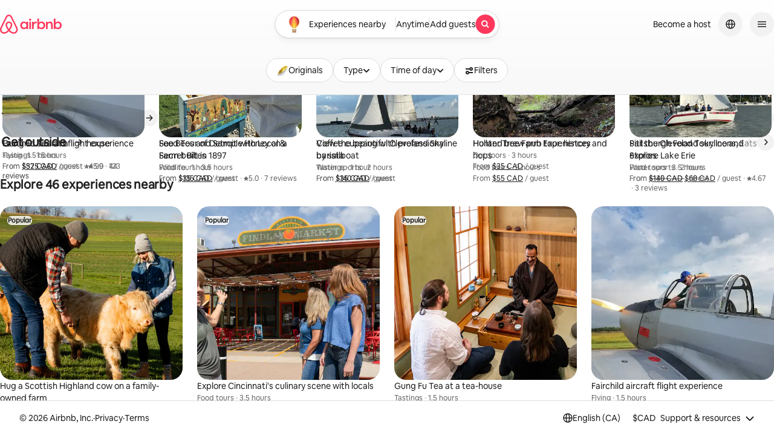

--- FILE ---
content_type: text/javascript
request_url: https://a0.muscache.com/airbnb/static/packages/web/en-CA/frontend/airmetro/browser/asyncRequire.c8b0658da7.js
body_size: 113061
content:
__d(function(g,r,_i,a,m,_e,d){"use strict";const{getAirmetroPublicUrl:e}=r(d[0]),{CHINA_ASSET_HOST:t,DEFAULT_ASSET_HOST:n}=(r(d[1])(),r(d[2])),o=r(d[3]).default,{isStyle:s}=r(d[4]);e();let c=r,i=Object.create(null),l=Object.create(null),u=Object.create(null);const f=o('linaria-css')??{stylesheets:[],prefix:''},h=new Set(f.stylesheets.map(e=>`${f.prefix}${e}`));function p(e){if(!(e in u))throw new ReferenceError(`Segment "${e}" is not registered`);return u[e]}let y=Object.create(null);function w(e){{if(y[e])return y[e];const t=[];s(e)?t.push(S(e)):t.push(O(e));const n=Promise.all(t);return y[e]=n,n}}const E=new Set;function S(e,{deleteDuplicatedStyleTags:t=!1}={}){let n=e;if((e.startsWith('http')||e.startsWith('/'))&&(n=e),h.has(n))return Promise.resolve();const o=document.createElement('link');return new Promise((t,s)=>{const c=o,{styleSheets:i}=document;c.onloadcssdefined=e=>{const t=c.href;let n=i.length;for(;n--;)if(i[n].href===t)return e();setTimeout(()=>{c.onloadcssdefined(e)})};const l=new Error(`Failed to load stylesheet: ${e}`);c.onerror=()=>{s(l)},c.onload=()=>{c.setAttribute('media','all'),c.onloadcssdefined(t)},c.rel='stylesheet',c.type='text/css',c.crossOrigin='anonymous',c.href=n,c.setAttribute('media','print'),document.documentElement.appendChild(c)})}function x(e){return e.startsWith('http')||e.startsWith('/'),e}function O(e){let t=document.createElement('script');const n=new Promise((n,o)=>{const s=t;if(!s)throw new Error('Script was already unloaded');s.onload=n;const c=new Error(`Failed to load script: ${e}`);s.onerror=()=>{o(c)},s.async=!0,s.crossOrigin='anonymous',s.src=x(e),document.documentElement.appendChild(s)}),o=()=>{if(!t)throw new Error('Script was already unloaded');t.onload=null,t.onerror=null,t=null};return n.then(o).catch(e=>{throw o(),e})}function $(e,{cssOnly:t=!1}){if(!(e in i)){const n=p(e).filter(e=>!t||s(e)),o=Promise.all(n.map(e=>w(e)));i[e]=o}return i[e]}class b extends Error{}function P(e,t,n){Object.entries(n).forEach(([n,o])=>{const s=o.map(o=>{if(void 0===t[o])throw new ReferenceError(`Bad async module data, cannot locate index ${o} in the bundleRequestPaths array for segmentId=${n}`);return`${e}${t[o]}`});u[n]=s})}m.exports=function(e){if(!(e in i)){let t=!1;try{c(e),t=!0}catch{}try{$(e,{cssOnly:t})}catch(t){const n=c(e);if(n)return Promise.resolve(n);throw new b(`Failed to async require ${e}`,t instanceof Error?{cause:t}:{})}}return e in l||(l[e]=i[e].catch(t=>{throw new b(`Failed to async require ${e}`,t instanceof Error?{cause:t}:{})}).then(()=>c(e))),l[e]},m.exports.getData=p,m.exports.setData=P,m.exports.addImportBundleNames=P,m.exports.load=w,m.exports.prefetch=function(e){if(!(e in u))throw new ReferenceError(`Segment "${e}" is not registered`);u[e].filter(e=>!E.has(e)&&!y[e]).forEach(e=>{E.add(e);const t=document.createElement('link');t.rel='prefetch',t.crossOrigin='anonymous',t.href=x(e),t.as=s(e)?'style':'script',document.documentElement.appendChild(t)})},m.exports.loadStyles=S},"057569",["9ad496","44cd5c","4f7679","b2dff4","2f1cba"]);
__d(function(g,r,i,a,m,e,d){"use strict";function t(t){return t.split('?')[0].endsWith('.css')}Object.defineProperty(e,"__esModule",{value:!0}),e.isScript=function(n){return!t(n)},e.isStyle=t},"2f1cba",[]);
__d(function(g,r,i,a,m,e,d){"use strict";const t=r(d[0]).default||r(d[0]);let c;m.exports=()=>c||(c=t('locale'),c||"en")},"44cd5c",["b2dff4"]);
__d(function(g,r,i,a,m,e,d){"use strict";Object.defineProperty(e,"__esModule",{value:!0}),e.DEFAULT_ASSET_HOST=e.CHINA_ASSET_HOST=void 0;e.CHINA_ASSET_HOST='https://z1.muscache.cn',e.DEFAULT_ASSET_HOST='https://a0.muscache.com'},"4f7679",[]);
__d(function(g,r,i,a,m,e,d){"use strict";function t(){return'https://a0.muscache.com'}Object.defineProperty(e,"__esModule",{value:!0}),e.AIRMETRO_LOCALHOST=void 0,e.getAirmetroPublicUrl=t,e.getAirmetroRootPath=function(){const o=t();return new URL(o,'https://stub-host').pathname},e.getWebsocketUrl=function({hostname:t}){return String(new URL(o,'wss://ws.metro.localhost.airbnb.com'))};e.AIRMETRO_LOCALHOST='//metro.localhost.airbnb.com';const o='/hot'},"9ad496",[]);
__d(function(g,r,i,a,m,e,d){"use strict";Object.defineProperty(e,"__esModule",{value:!0}),e.default=function(n,o=!1){if(o||!Object.prototype.hasOwnProperty.call(t,n)){const o=window.document.getElementById(`data-${n}`);t[n]=o?.textContent?JSON.parse(o.textContent):null}return t[n]};const t={}},"b2dff4",[]);
__r("057569").setData("https://a0.muscache.com/airbnb/static/packages/web/", ["common/node_modules/@formatjs/intl-displaynames/locale-data/fr-TD.80f46f4523.js","common/frontend/host-setup/sections/server/HostSetupHtmlText/HostSetupHtmlText.96f4779d7c.js","common/ca97.b1f2b1ade7.js","common/node_modules/@formatjs/intl-displaynames/locale-data/fr-MR.65dc852589.js","en-CA/frontend/reservations-sharing/routes/ManageCotravelersModalRoute/ManageCotravelersModalRoute.39778ca672.js","common/82ea.20e7950265.js","en-CA/9934.85a15b8619.js","en-CA/0e73.bbca012276.js","en-CA/627d.0962c72be8.js","en-CA/6d4f.ab51b615bf.js","en-CA/82c5.2ea4024336.js","common/frontend/dls-icons/components/IcCompactMapsClothingStore16.4fe265174a.js","en-CA/frontend/gp-contact-host-route/routes/StayContactHostRoute.b3771e4e24.js","common/d495.fb527e21bd.js","common/1a95.0fa2666e77.js","en-CA/2025.044240888c.js","common/8d60.db0420de4c.js","en-CA/1b31.577d96f2d7.js","en-CA/96bf.972103e246.js","en-CA/7b18.c4bb55b1f6.js","en-CA/7286.a920406220.js","common/node_modules/@formatjs/intl-displaynames/locale-data/fr-DJ.cb2d6f3930.js","common/frontend/svg/components/highlights/IcSystemKominka32.1dd378313d.js","common/node_modules/@formatjs/intl-displaynames/locale-data/fr-HT.3c7be7dcb0.js","en-CA/frontend/messaging-templates/suggested-replies/SuggestedReplies.690e3e0c0e.js","common/node_modules/@formatjs/intl-displaynames/locale-data/es-CL.5c48b79468.js","common/frontend/dls-icons/components/IcSystemNoSurveillance32.f33dc30617.js","common/frontend/dls-icons/components/IcCompactWaterHot16.dff78284c6.js","common/frontend/search-prototypes/sections/DiscoveryAddons.04e39c0988.js","en-CA/frontend/dls-current/components/modals/contextSheet/ContextSheet.1200ff2971.js","common/frontend/core-guest-loop/apps/experience-alteration/client.626d122f52.js","common/d14e.687762a5e0.js","common/746d.6174978284.js","common/78bf.70a3863bc9.js","common/811d.91dcbd15cf.js","common/4582.be35cdf96b.js","common/cb37.cedfddd84b.js","common/3d80.faa974fa9b.js","common/28c6.7764931385.js","common/1df9.1766305c18.js","common/frontend/core-guest-loop/apps/experience-alteration/client.8d1c3617a4.css","common/frontend/gp-mediation-sections/sections/LoadingSection/LoadingSection.c63cb8385d.js","common/frontend/core-guest-loop/apps/airlock-redirect/client.001abcf39c.js","en-CA/frontend/activities-booking-flow/components/common/DatePicker/DatePickerContent.2c34d81d22.js","common/frontend/dls-icons/components/IcSystemOutletCover32.85c9aa8acc.js","common/frontend/dls-icons/components/IcSystemWaterBottle32.50e5537eee.js","en-CA/frontend/user-clients-settings-personal-information/routes/PersonalInformationRoute/PersonalInformationRoute.3e0498a20a.js","common/6e02.a3adc06857.js","en-CA/14d6.ea0c2642b2.js","common/924a.2fdbf8f457.js","en-CA/addb.d17c3d5bb9.js","common/c1a9.c892b870de.js","common/20b0.c966835f20.js","en-CA/5866.6c881e22a1.js","en-CA/cfdf.3d974a5c9e.js","en-CA/4240.b68959aa12.js","en-CA/806e.c72756ad4c.js","en-CA/8ac6.4f4568805e.js","en-CA/accc.a96f2f151f.js","common/frontend/mediation-sbui/sections/server/MediationButtonSection/MediationButtonSection.c7d9b4cb26.js","en-CA/frontend/messaging-action-sheet/sections/server/MessageThreadActionPanelParticipantsSection/MessageThreadActionPanelParticipantsSection.ef66e56ba6.js","common/frontend/dls-icons/components/IcFeatureEye48.59edbf9142.js","en-CA/frontend/quickpay-sections/sections/ConfirmAndPay/ConfirmAndPayFCSection.f1c7de1cab.js","en-CA/88d3.c13f421e44.js","common/b841.0e3a4bf3ff.js","en-CA/19f4.3056440555.js","common/85d3.6c456b618b.js","en-CA/b942.119cc72f07.js","common/2290.3b7ea37074.js","en-CA/e039.473768c2cf.js","en-CA/722d.421c615e7f.js","en-CA/9264.f51c81b024.js","en-CA/61e06.bfb6f50799.js","en-CA/2126.ceb06d5c13.js","en-CA/8195.bceed90d00.js","en-CA/1940.eddb22e5ea.js","common/frontend/core-guest-loop/apps/taxes-redirect/initializer.373bd2bd6e.js","common/9851.a5af3a5ab6.js","common/fa30.33dfb45919.js","common/d698.c868675fcf.js","en-CA/6676.617eb55aa2.js","common/frontend/itinerary/containers/HouseRulesModalContainer.0e7d2dde00.js","common/2871.b0ff8a64d8.js","common/6484.a83c4fc868.js","en-CA/d4a5.4ae8d34839.js","common/ce47.c7b428487c.js","common/frontend/dls-icons/components/IcSystemHammer32.152907c90c.js","en-CA/frontend/gp-stays-pdp-sections/sections/Overview/PdpOverviewSection.5ea59ad3e8.js","common/node_modules/@formatjs/intl-displaynames/locale-data/fr-MF.2160c6865d.js","common/frontend/dls-icons/components/IcSystemDoubleVanity32.181efc1666.js","en-CA/frontend/gp-mediation-sections/sections/BasicInputRow/BasicInputRow.eed19f035c.js","common/f2ab.7dafcec32d.js","common/frontend/dls-icons/components/IcCompactHistoricHome16.2fb0c1cc7e.js","common/frontend/dls-icons/components/IcCompactParkingStreet16.b1249fcf3d.js","common/frontend/checkout-sections/sections/CountdownTextSection/CountdownTextSbuiWrapper.ac82e3c8f9.js","common/frontend/search-filter-sections/components/ExploreFilterItemV2/TimeRangeSliderFilterItem/TimeRangeSliderFilterItem.9ad56b62e5.js","common/frontend/search-filter-sections/components/ExploreFilterItemV2/CheckboxFilterItem/CheckboxFilterItem.a6e177dcf5.js","en-CA/frontend/gp-gift-card-claim-sections/sections/GiftCardClaimForm/GiftCardClaimFormSection.e9fd9111d3.js","common/37a4.5896fe6377.js","common/68c0.655021acf8.js","en-CA/1899.7377363455.js","en-CA/7af2.be363c0e94.js","en-CA/frontend/manual-payment-link-sections/sections/ManualPaymentLinkMainSection/ManualPaymentLinkMainSection.38bfb5d1ad.js","en-CA/a271.97e17bf08b.js","en-CA/14c5.2c67e9c8f7.js","en-CA/7663.3d9b9251cf.js","en-CA/2647.235df74213.js","common/frontend/dls-icons/components/IcCompactWardrobe16.4bb9bad10e.js","common/node_modules/@formatjs/intl-displaynames/locale-data/fa-AF.7f2d05dbcc.js","common/frontend/dls-icons/components/IcSystemViewOcean32.aea29644a2.js","common/frontend/dls-icons/components/IcSystemYaleKeypad32.911b78840d.js","en-CA/frontend/user-challenges-contrib/containers/frictions/NewPhoneCodeInputContainer.83a8c4a0f9.js","en-CA/21bc.42d5a72e9a.js","common/ac64.418b950cc5.js","en-CA/7ecb.332041b75b.js","en-CA/cf73.bc47c05d32.js","en-CA/61d8.a1124e21c6.js","common/frontend/saves/routes/WishlistDetailQuery.prepare.a07ecd94fe.js","common/frontend/gp-airbnb-for-work-sections/sections/PendingThirdPartyBookingTips/PendingThirdPartyBookingTipsGPWrapper.a9af6a986e.js","common/frontend/dls-legacy-16-icons/IconCommentPositive.1bebd6a864.js","en-CA/frontend/gp-stays-pdp-sections/sections/SleepingArrangementImages/SleepingArrangementImagesSection.becf187fb1.js","en-CA/1f94.0c8ec3f9e6.js","en-CA/frontend/experiences-search/sections/client/ExperiencesFetchMorePaginationButton/ExperiencesFetchMorePaginationButton.4d215420b6.js","common/frontend/gp-airbnb-for-work-sections/sections/PendingThirdPartyBookingPaymentMethod/PendingThirdPartyBookingPaymentMethodGPWrapper.1307db7a92.js","common/frontend/dls-icons/components/IcCompactCuisineFrench16.79e9d73670.js","common/frontend/gp-contact-host-sections/sections/BulletList/BulletList.fb4ec8ca07.js","en-CA/frontend/airbnb-org-checkout-sections/sections/AirbnbOrgThirdPartyBooking/AirbnbOrgThirdPartyBookingSbuiWrapper.47e2a063d4.js","en-CA/49ab.1007358891.js","common/frontend/dls-icons/components/IcSocialQqStaticColor32.3016c082b8.js","common/frontend/taxes/sections/server/TaxesUSCreateTPIFlow/TaxUstpiFormDeliveryTypeFieldSection/TaxUstpiFormDeliveryTypeFieldSection.53610b472c.js","en-CA/frontend/donations/components/flow/LegalFinePrint/OnPlatformContent.92d03bebe5.js","common/frontend/dls-icons/components/IcSystemRiad32.a0cfd6ae3f.js","common/frontend/dls-legacy-16-icons/IconSmokeDetector.130f4b816e.js","common/frontend/dls-icons/components/IcProgramSystemClean15Pt32.3e0247205b.js","common/frontend/dls-icons/components/IcSystemCuisineMexican32.65be3a1a61.js","en-CA/frontend/friction-appeals-v2/components/ReviewAndSubmit/ReviewAndSubmit.7bf890a5a7.js","en-CA/6ce4.1e3a672f58.js","en-CA/c569.40b4424afc.js","en-CA/0dd5.eb7e8b8022.js","common/frontend/experiences-search/sections/server/ExperiencesCarousel/ExperiencesCarousel.9a802cb8d1.js","en-CA/2eae.073ddda42e.js","en-CA/2a6c.adb6a968bf.js","en-CA/a5fa.d7d4e655bb.js","en-CA/f3f8.787025c10a.js","common/frontend/dls-icons/components/IcSystemPottery32.7e41ac9826.js","common/frontend/dls-icons/components/IcCompactTowerPisa16.6265d451bc.js","en-CA/frontend/checkout-sections/sections/CheckoutListingCardSection/ListingCardStaysGPWrapper.3d78a568f0.js","common/frontend/dls-icons/components/IcCompactPrivateBedroom16.bc67217682.js","en-CA/frontend/gp-stays-pdp-sections/migrated-sections/HighlightsSection/Highlights/HighlightsSection.5d75d87b0d.js","en-CA/frontend/account-settings/components/payments/donations/index.7e5c556387.js","en-CA/b0dc.62627fda14.js","common/frontend/host-dls-deprecated/hooks/satori/SatoriGeocodeQuery-document.niobe.4d218973e3.js","common/node_modules/@formatjs/intl-displaynames/locale-data/en-JM.6a2f6f6d98.js","common/frontend/dls-icons/components/IcCompactSuperhostAvatar16.bde30b15c9.js","common/frontend/push-notifications/initialize.6423d7c92d.js","common/frontend/dls-icons/components/IcCompactCuisineMoroccan16.e79389d3b4.js","common/node_modules/@formatjs/intl-displaynames/locale-data/sq-XK.f101a52c41.js","common/frontend/dls-icons/components/IcSystemAudioMicMute32.32f0103744.js","common/frontend/dls-icons/components/IcFeatureUpdate48.faed797a32.js","common/node_modules/@formatjs/intl-displaynames/locale-data/sr-Cyrl.4dd36a561c.js","common/frontend/dls-icons/components/IcSocialWechatMoments32.f7a7daec7a.js","common/node_modules/adyen-web-v5/dist/adyen.0325408978.js","common/frontend/dls-icons/components/IcSocialFbMessengerStaticColor32.8256f6c9a9.js","common/frontend/dls-icons/components/IcCompactCuisineThai16.81e9825dec.js","en-CA/frontend/messaging-thread-slots/sections/alert-section/index.9b95e0585b.js","common/node_modules/@formatjs/intl-displaynames/locale-data/ru-KZ.79ccf8ba8f.js","common/frontend/dls-icons/components/IcSystemNoPool32.d39239e8a6.js","common/frontend/dls-icons/components/IcSystemSustainableHome32.4cd5e0bb3a.js","common/frontend/dls-icons/components/IcCompactNatureParkAlt16.529ca49119.js","common/frontend/itinerary/components/ClaimLinkInviteLandingPage.b2abe48623.js","common/frontend/dls-icons/components/IcCompactDiaper16.f07e60c217.js","en-CA/frontend/host-reservation-details-sbui/sections/server/HrdAirbnbOrgSupportAskSection/HrdAirbnbOrgSupportAskSection.21e810b52f.js","common/frontend/dls-icons/components/IcCompactLakehouse16.66ace5453b.js","common/frontend/hyperloop-browser/shims_post_modules.1a6868ebcb.js","common/frontend/dls-icons/components/IcCompactFutonJapanese16.0a96ce0188.js","common/frontend/dls-icons/components/IcSystemInstantPay32.9f8b6c2c6e.js","common/frontend/account-settings/components/airbnb-for-work/booking-permissions/BookingPermissionsPage.prepare.cf2247f399.js","en-CA/frontend/messaging-nux/components/host-recommendations/RecommendationsTooltip.d9e5604226.js","common/frontend/confirmation-sections/sections/Disclaimer/index.8bba676661.js","common/frontend/gp-core-ui-sections/sections/Heading/Heading.f72ae0f4b0.js","common/frontend/dls-icons/components/IcSystemMinsu32.907ee99700.js","common/frontend/core-guest-loop/apps/payments-compliance-data-collection/initializer.6f16cbc6bd.js","common/frontend/dls-legacy-16-icons/IconAirConditioning.35055cfec8.js","common/node_modules/@formatjs/intl-displaynames/locale-data/ky.612d4e5a2d.js","common/frontend/dls-legacy-16-icons/IconSoap.3ad74e284b.js","en-CA/frontend/warden-messaging/actions/register.652398f0b9.js","common/frontend/dls-icons/components/IcSystemWebcam32.42f962f979.js","en-CA/frontend/gift-cards-shared-ui/components/ClaimSuccessModal.816dea3281.js","common/frontend/dls-icons/components/IcCompactHostServiceProviders16.9fb868ccb1.js","common/frontend/dls-icons/components/IcCompactTv16.049605c31d.js","common/frontend/dls-icons/components/IcCompactGlobeOutline16.d7dd310e5e.js","common/frontend/airlock-platform-current/utils/renderAirlock.1a600fb992.js","common/73d9.cb9046ed8b.js","en-CA/1acc.a303716ed0.js","en-CA/9dd7.9e4bc8b059.js","en-CA/frontend/places-pdp-shared/components/AnimatedAlert.412f98b9a7.js","common/52f9.f00542dc73.js","en-CA/frontend/search-input-sections/sections/StaysSearchInputHeader/shared/components/TabBar/TabBar.304121774b.js","common/7111.7860b1994d.js","en-CA/frontend/checkout-sections/sections/AdditionalRequirementGroupSection/AdditionalRequirementGroupSection.8559d2a9e4.js","common/frontend/initializers/facebook/index.f5a3b0fad7.js","en-CA/frontend/taxes/sections/server/TaxesGlobalCreateTPIFlow/TaxGlobalNavigationFooterSection/TaxGlobalNavigationFooterSection.b1bb51cf39.js","en-CA/4e39.2944d72472.js","common/frontend/search-prototypes/routes/DiscoveryFeedRoute/installer.e4958128c2.js","common/frontend/checkout-sections/sections/TermsAndConditions/TermsAndConditionsGPWrapper.546777e729.js","en-CA/1875.3346309cca.js","common/f315.1704658d20.js","common/node_modules/@formatjs/intl-displaynames/locale-data/de-LU.3d5098355e.js","common/frontend/dls-icons/components/IcSystemMapsTrainStation32.d2d6754abd.js","common/frontend/dls-icons/components/IcProgramHostCouncilStaticColor32.e88568d0af.js","en-CA/frontend/gp-aircover-landing-page-sections/sections/AircoverInspiration/AircoverInspiration.8620aa9f37.js","en-CA/9c32.d3fc444791.js","common/frontend/local-emergency-service/routes/LocalEmergencyServicePageRoute.prepare.fde13b0ddf.js","en-CA/frontend/tax-1099-TPI-enforcement/components/CalendarCohostTaxEnforcementModal.fcb75b0d1a.js","en-CA/frontend/travel-insurance-shared/sections/server/InsuranceSBUIExpandableListSection/InsuranceSBUIExpandableListSection.2d7b316a13.js","common/frontend/dls-icons/components/IcCompactStop16.d9d76ae794.js","en-CA/frontend/messaging-registries-customizations/feature-definitions/compose-bar-v2/components/ComposeBarAttachmentsPanel.f73d737d08.js","common/frontend/dls-legacy-16-icons/IconLockAlt.3099da8dda.js","common/frontend/checkout-sections/deprecated-sections/CheckoutUncMessageBannerSection/CheckoutUncMessageBannerSectionSbuiWrapper.540ee445c6.js","en-CA/frontend/messaging-actions/MediaActions/OpenGalleryAction.9c1f5a4c5f.js","en-CA/frontend/standard-action-handlers/handlers/support/OpenReviewDisputeFlow.a4038b8ec5.js","common/node_modules/@formatjs/intl-displaynames/locale-data/ar-IQ.f9c98cb099.js","common/frontend/dls-icons/components/IcCompactSeatingAreaChair16.624b15c7e2.js","en-CA/frontend/checkout-sections/components/CheckoutProductDetailTotalPricePickerAction/CheckoutProductDetailTotalPricePickerAction.5031ff7d97.js","en-CA/1f6b.542638be89.js","en-CA/e24c.e8843e055c.js","en-CA/d0b7.f6aaf1f1fc.js","common/frontend/dls-icons/components/IcSystemCalendarUnmarkedStroked.e8be3b2fa3.js","common/frontend/search-filter-sections/components/ExploreFilterItemV2/DiscreteSliderFilterItem/DiscreteSliderFilterItem.dd6f6cd9db.js","common/frontend/dls-icons/components/IcCompactAlertCheck16.ae55737822.js","common/frontend/dls-icons/components/IcSystemSort32.40ed99e459.js","en-CA/frontend/gp-contact-host-sections/sections/SendMessageButton/SendMessageButton.2b26eafa65.js","common/node_modules/@formatjs/intl-displaynames/locale-data/chr.93892bb5ac.js","common/frontend/saves/routes/RecentlyViewedCoverQuery.prepare.09a8d8021f.js","common/frontend/dls-icons/components/IcCompactMapsCasino16.56f1932da3.js","common/frontend/account-settings/components/professional-hosting/ProfessionalHostingPage.prepare.a57b2ea545.js","en-CA/frontend/user-challenges-contrib/containers/frictions/PhoneVerificationWithNumberPhoneInputContainer.7c04761259.js","en-CA/6ca3.9165b29847.js","common/frontend/taxes/routes/TaxesTaxPayersTabRoute/TaxesTaxPayersTabRoute.prepare.158d209a67.js","common/frontend/travel-insurance-shared/sections/server/InsuranceSBUIToastSection/InsuranceSBUIToastSection.7a45962766.js","common/node_modules/@formatjs/intl-displaynames/locale-data/my.ee7196b7a7.js","common/frontend/reservations/components/rows/shared/Icon.fc9ee07b39.js","en-CA/frontend/guest-payment-history-route/routes/GuestPaymentHistoryRoute/GuestPaymentHistoryRoute.cb3dabf9aa.js","common/frontend/dls-icons/components/IcFeatureAlertFail48.3db0841359.js","common/node_modules/@formatjs/intl-displaynames/locale-data/sr-Cyrl-XK.7db3963760.js","common/frontend/dls-current/components/feedback/dotLoader/LargeDarkDotLoader.a2bd5f2001.js","common/frontend/mediation-sbui/sections/server/MediationEvidenceCarousel/MediationEvidenceCarousel.b47ba578e4.js","en-CA/frontend/payments-payout-preferences/sections/server/PaymentsPayoutsAddressRadioButtonGroupSection/PaymentsPayoutsAddressRadioButtonGroupSection.cc0f72a268.js","en-CA/frontend/one-community/sections/server/CommunityNotificationsSection/CommunityNotificationsSection.7805ce8ce1.js","en-CA/frontend/search-header/containers/ExternalLittleSearchContainer.7937a4add7.js","en-CA/2bc1.fea98622fa.js","en-CA/6444.2e5f2cd2e6.js","en-CA/49e9.56107f5164.js","en-CA/1c58.55de61649b.js","common/node_modules/@formatjs/intl-displaynames/locale-data/ha-GH.323ad00f1e.js","en-CA/frontend/gp-core-ui-sections/sections/BasicButton/index.670dc1bbdc.js","en-CA/frontend/quick-pay/AirbnbCredit/AirbnbCreditModal/AirbnbCreditModalContainer.90408eaf67.js","en-CA/frontend/checkout-sections/sections/CheckoutProductDetailSection/TieredPricingModal/TieredPricingModalContent.7611bf2f5a.js","common/frontend/photo-viewer/components/Video.33677a2cc4.js","common/frontend/dls-icons/components/IcSystemEndCall32.8b34c0c772.js","common/frontend/dls-icons/components/IcSystemAutoFlash32.c3951e3d40.js","common/frontend/dls-icons/components/IcCompactGiftcard16.4e15334154.js","en-CA/frontend/activities-pdp/sections/Agenda/index.5f209d1809.js","en-CA/e167.6128048e29.js","en-CA/41f7.9fe7aa6a67.js","en-CA/frontend/gp-payments-core-sections/sections/AdyenCardForm/index.416531b664.js","common/c997.628a395586.js","en-CA/frontend/gp-stays-pdp-sections/migrated-sections/NavMobile/NavMobileSection.070e5d627b.js","en-CA/6d07.656c6bd22d.js","en-CA/6476.809524e5a9.js","en-CA/frontend/host-nav-sbui/sections/client/HeaderTrailingNavMenu/HeaderTrailingNavMenu.e4b1ea971b.js","en-CA/29ca.9f65fd5f23.js","common/frontend/dls-icons/components/IcFeatureGraphDown48.a153e30fd5.js","common/frontend/dls-icons/components/IcSystemMessageTemplate32.84f3c001e8.js","common/frontend/checkout-sections/sections/CheckoutFooterBannerSection/CheckoutFooterBannerSection.77e352588b.js","common/frontend/places-pdp-shared/components/BookingModal.6f9110c967.js","en-CA/frontend/user-challenges-contrib/containers/frictions/contact_kba/ContactKbaPaymentSelectContainer.b235a30236.js","en-CA/frontend/mediation-sbui/routes/MediationPageRoute/MediationPageRoute.7ad010410b.js","en-CA/4a84.32027fb112.js","common/frontend/dls-icons/components/IcSystemMapsAirport32.b0aaf8deb2.js","common/frontend/hosting-details/components/StayHostingDetails/index.a7b1870d26.js","en-CA/frontend/home-alterations/routes/ReviewRequestRoute.fed625323e.js","en-CA/0f9e.5d541fc5eb.js","common/frontend/dls-icons/components/IcSystemSharedHome32.c39c0ca925.js","common/node_modules/@formatjs/intl-displaynames/locale-data/fr.68e0028d0a.js","common/frontend/dls-legacy-16-icons/IconCenteredIndicatorQuickResponses.446e07eecc.js","common/node_modules/@formatjs/intl-displaynames/locale-data/it-VA.5fa3396aeb.js","en-CA/frontend/promotion-merchandising/components/announcements/HotelTonight/HotelTonightPopoverContent.9f1492b802.js","en-CA/frontend/trust-sections/sections/GuestAttestation/GuestAttestationSbuiWrapper.6e3dc9e4c7.js","common/frontend/messaging-actions/HomeBookingThreads/CheckinGuide/OpenCheckinGuideModal.2f2d9f4f1d.js","common/frontend/dls-icons/components/IcSystemStairs32.cb454cf324.js","common/node_modules/@formatjs/intl-displaynames/locale-data/hy.11d30af847.js","common/node_modules/@formatjs/intl-displaynames/locale-data/fr-CM.5ad8cc64b9.js","common/frontend/dls-icons/components/IcSystemFirstAidKit32.98f417e429.js","en-CA/frontend/guest-education/components/PriceDisplayAnnouncementModal/PriceDisplayAnnouncementModal.beed6ad9a6.js","common/frontend/dls-icons/components/IcSystemListingsStroked.2d5d08431a.js","common/node_modules/@formatjs/intl-displaynames/locale-data/en.d73757f519.js","common/node_modules/@formatjs/intl-displaynames/locale-data/ar-PS.cd3c95361e.js","common/frontend/dls-icons/components/IcSystemBelo32.5babdd9728.js","en-CA/frontend/places-pdp-shared/components/NeighborhoodVideo.7609722e16.js","common/frontend/dls-icons/components/IcSystemHostPerformanceStroked.4a31dd94f1.js","common/frontend/dls-icons/components/IcSystemHostReservations32.2b0124662a.js","en-CA/frontend/taxes/sections/server/TaxesUSCreateTPIFlow/TaxUstpiFormIncomeFieldSection/TaxUstpiFormIncomeFieldSection.dbeab5167c.js","common/frontend/dls-icons/components/IcSystemCat32.8b6e05b023.js","common/frontend/dls-icons/components/IcCompactSofa16.e56071567e.js","en-CA/frontend/gp-stays-pdp-sections/subpages/BookIt/PriceDetailModalContent.abcfc596d3.js","en-CA/frontend/user-profile-next/components/modals/UserProfileModalContent.0e32bb53f4.js","en-CA/d017.cb9b70c4e3.js","en-CA/c144.bafcbed710.js","en-CA/frontend/user-clients-settings-taxes/routes/TaxesRoute/TaxesRoute.27524cfd41.js","common/ee28.c12f70aee7.js","common/ef73.fca8c2496e.js","en-CA/ff92.370dbc96e4.js","common/frontend/search-filter-sections/components/ExploreFilterItemV2/RadioButtonFilterItem/RadioButtonFilterItem.30368f8d32.js","common/frontend/dls-legacy-16-icons/IconHairDryer.c40fb9abd1.js","common/frontend/confirmation-sections/sections/Postcard/index.18392b0cd6.js","common/frontend/google-recaptcha/utils/maybeGetRecaptcha.2c724e3354.js","en-CA/frontend/listing-card/components/parts/PassportCard/SmallContextSheet.289baaf445.js","common/frontend/dls-icons/components/IcSystemHostHelp32.fa7558b07e.js","common/frontend/passport-onboarding/routes/PastTripsRoute/PastTripsRoute.prepare.599fccf02f.js","common/frontend/gp-mediation-sections/components/Alert/index.6cfb7bad59.js","common/frontend/dls-icons/components/IcCompactPortableWifi16.a70cb6f012.js","en-CA/frontend/gp-stays-pdp-sections/sections/AvailabilityCalendar/AvailabilityCalendarModalSheet.fb048298d9.js","common/frontend/dls-icons/components/IcCompactAlertBell16.fd99624e9b.js","common/frontend/dls-icons/components/IcCompactToiletUpright16.0372e2104c.js","common/node_modules/@formatjs/intl-displaynames/locale-data/en-CH.5d8dd9ac1a.js","common/frontend/dls-icons/components/IcSocialSpotifyStaticColor32.5ad7683490.js","common/frontend/checkout-sections/sections/CheckoutLegalGuardianSection/CheckoutLegalGuardianSection.305b8861cd.js","en-CA/frontend/sup-messaging/actions/OpenBotListingAddressFlow.f89f16dc8f.js","common/frontend/stays-search/sections/server/StaysInsertsTextOnFullWidthImageAltSection/StaysInsertsTextOnFullWidthImageAltSection.c5c416dc7f.js","common/frontend/gp-stays-pdp-route/components/RedirectFromAirbedsShow.70f406c478.js","common/frontend/dls-icons/components/IcCompactHostAssign16.67fe3026bf.js","common/frontend/core-guest-loop/routeHandler.a0d9b5228a.js","common/frontend/core-guest-loop/apps/core-guest-spa/initializer.7cedb502c9.js","en-CA/frontend/cobrowse/widget/index.7d921ec7af.js","common/node_modules/@irbnb/cobrowse-visitor/build/bundle.a4215eb47b.js","common/node_modules/@builder.io/partytown/index.3760d1e01a.js","en-CA/frontend/signup-login-dls/initAuthMergeModal.f1a6650169.js","en-CA/1006.8150a272d3.js","en-CA/frontend/signup-login-dls/components/AuthMergeModalContent.92adba9e7a.js","common/4ff9.f5b32d2675.js","en-CA/9739.63dfde4f17.js","en-CA/92e4.e2477ed09d.js","common/2a48.a1c4932bd3.js","en-CA/c469.a42fbf57d8.js","en-CA/48c6.3bcee0ed9a.js","common/frontend/signup-login-dls/AuthModalsRender.f55e53bebb.js","common/frontend/signup-login-dls/index.2ecfa46647.js","common/59b0.7d8a6842bc.js","en-CA/6fcc.4059d68cb7.js","en-CA/4d8d.51904e8581.js","en-CA/frontend/signup-login-dls-shared/components/ForgotPasswordModal.6c430d6e40.js","en-CA/badc.3d7442a8f8.js","en-CA/frontend/signup-login-dls/components/AuthContextSheetContent.d5c352de51.js","en-CA/52b25.fdb2b16c8d.js","en-CA/05c0.00e4f2d382.js","en-CA/9896.8150700103.js","en-CA/d2b2.a4671d0220.js","en-CA/9ff9.a88d2278dc.js","en-CA/frontend/signup-login-dls/components/FirstNamePreferredModal.b6119b3d57.js","common/frontend/signup-login-dls/components/OverseasTransferOfPersonalDataSheetContent.3d0fb4a699.js","common/frontend/signup-login-dls/components/MarketingEmailsSheetContent.235f5210ff.js","common/frontend/signup-login-dls/components/CollectionOfPersonalInformationSheetContent.45356fe293.js","common/frontend/signup-login-dls-sso/utils/openSSOModal.c10452683c.js","en-CA/frontend/signup-login-dls-shared/components/WelcomeBackFacebookModal.087cceb476.js","en-CA/frontend/community-commitment/components/CommunityCommitmentModal.a223716d6c.js","en-CA/f146.89d38f6d2d.js","en-CA/frontend/signup-login-dls-shared/components/UnderageErrorModal.e5bfff7764.js","common/f57e.c16fc7b255.js","en-CA/b1a7.1b02059da1.js","en-CA/frontend/flash/fireAlert.20eb0223dd.js","common/frontend/do-conversions/index.334ec2c47f.js","en-CA/frontend/signup-and-login/utils/modalRenderer.c8f48de390.js","en-CA/1650.9efe6fd6d8.js","en-CA/6c5c.ec3023e65b.js","common/frontend/signup-and-login/components/modals/OverseasTransferOfPersonalDataSheetContent.c1f05a2208.js","common/frontend/signup-and-login/components/modals/MarketingEmailsSheetContent.3b3c2d709e.js","common/frontend/signup-and-login/components/modals/CollectionOfPersonalInformationSheetContent.4224574335.js","common/frontend/signup-and-login/components/SignupContextSheet.596a60749f.js","common/frontend/airlock-ui/components/AirlockModal/index.fae757ae7d.js","common/frontend/airlock-platform/utils/triggerAirlock/index.00c0d19be0.js","en-CA/4111.d66bcf0e75.js","en-CA/c4aa.2e2335119c.js","en-CA/d91e.47a1bbbb27.js","en-CA/frontend/friction-v2-webview-test-friction/components/V2WebviewTestFrictionFriction.cb381d1233.js","en-CA/frontend/friction-2fa-totp/components/PhoneVerificationVia2FATOTPFriction.aa0222d878.js","en-CA/frontend/friction-three-d-secure-verification/components/ThreeDSecureVerificationFriction.5a1eb701ec.js","en-CA/frontend/friction-three-d-secure-verification-2/components/ThreeDSecureVerification2Friction.71f0c3c25b.js","en-CA/frontend/friction-coworker-email/index.5bb57878f6.js","common/frontend/airlock-flow-views/components/RenderlessOutroView.6e4bd77b71.js","common/frontend/phone-number-masking/components/QuickReplyPhoneMaskingFriction/QuickReplyPhoneMaskingFriction.8fa8666a0d.js","en-CA/3d16.c6a80c154b.js","en-CA/c99c.1146452db8.js","en-CA/frontend/friction-push-notification/index.fd72acd0d5.js","en-CA/frontend/friction-plaid-credit-card-verification/index.ddee2c4ef1.js","en-CA/frontend/phone-number-masking/components/PostBookingTakeOffPlatformWarningFriction/PostBookingTakeOffPlatformWarningFriction.b270fd605c.js","common/91ff.c290c0e550.js","en-CA/frontend/phone-number-masking/components/PhoneMaskingFriction/PhoneMaskingNuxForNumberReplacementFriction.48930a6b43.js","en-CA/frontend/friction-phone-text/components/PhoneVerificationViaTextFriction.1d000e016f.js","en-CA/frontend/friction-phone-verification-via-otp/components/PhoneVerificationViaWhatsappFriction/index.c4a7ac139d.js","en-CA/frontend/friction-phone-call/components/PhoneVerificationViaCallFriction.2ca1a7b33c.js","en-CA/frontend/friction-paypal-verification/index.ba9ec2e6e9.js","en-CA/frontend/friction-payment-authentication-three-d-secure/components/PaymentAuthenticationThreeDSecureFriction.6a7341b85b.js","en-CA/frontend/friction-passkey-verification/index.cfb61f67c7.js","en-CA/26e0.688752cab4.js","en-CA/frontend/friction-passkey-registration/index.610889447e.js","en-CA/frontend/account-fov/components/IdentityVerificationFriction.d1a13c067d.js","en-CA/ee22.ade29dc4ab.js","en-CA/a910.6c7a188058.js","en-CA/d4cf.19cd8843ca.js","en-CA/5452.4299006424.js","en-CA/frontend/airlock-flow-views/components/GenericViewSelection/index.19a97a6a95.js","common/frontend/friction-generic-redirect/components/GenericRedirectFriction.7faa52f9ea.js","en-CA/frontend/friction-account-verification-via-two-way-sms-for-payment/index.fbbbd19f6a.js","en-CA/frontend/friction-account-verification-via-two-way-sms/components/AccountVerificationViaTwoWaySmsForAOVFriction/index.a11432ffd1.js","en-CA/frontend/friction-email-code/components/EmailCodeVerificationFriction.48ed347175.js","en-CA/frontend/airlock-sdui/index.70139fc9bf.js","en-CA/9737.218b50ba56.js","en-CA/frontend/friction-china-captcha/index.2128b085fd.js","en-CA/frontend/friction-recaptchav2/components/RecaptchaV2Friction/index.bca3b6ba9f.js","en-CA/frontend/friction-appeals/components/AppealsFriction.753752ec32.js","en-CA/b1eb.a8ee6af861.js","en-CA/frontend/friction-payouts/index.7a6ba0ae53.js","en-CA/frontend/friction-auto-rejection-with-fallback/index.f3dc7dbec7.js","en-CA/frontend/friction-auto-rejection/index.fada93abfa.js","en-CA/9c4b.be438b1007.js","en-CA/frontend/friction-arkose-bot-detection/components/ArkoseBotDetectionFriction/index.523a917d4b.js","en-CA/frontend/friction-appeals-v2/components/UploadFiles/UploadFiles.ae5434e32c.js","common/7208.181c3e4cf0.js","en-CA/frontend/friction-appeals-v2/components/Statement/Statement.5bcfd28ec0.js","en-CA/frontend/friction-appeals-v2/components/PrepareAppeal/PrepareAppeal.d29470c447.js","common/1fc2.6af9e7b4e1.js","en-CA/frontend/friction-appeals-v2/components/Outro/Outro.ba831fb21e.js","en-CA/ebab.884b4323c2.js","en-CA/frontend/friction-appeals-v2/components/Timeline/Timeline.8511a42526.js","en-CA/frontend/friction-appeals-v2/components/Intro/Intro.df390cd029.js","en-CA/frontend/simple-footer/variants/base/FooterWithBottomSpacing.b312195107.js","en-CA/4e1f.c229f5a9ae.js","en-CA/e67b.18d83b9621.js","en-CA/frontend/locale-settings/containers/language/LanguageSelectorModalContainer.c9cdc7a770.js","en-CA/4055.ca7d3b81cd.js","en-CA/1e0f.c5adf0c1f1.js","en-CA/frontend/locale-settings/containers/currency/CurrencySelectorModalContainer.affe6c56e3.js","en-CA/9c9c.b6c298ca4a.js","common/frontend/friction-appeals-v2/components/IdVerification/IdVerification.c82dd0dfe9.js","common/frontend/account-fov/components/FovFlowModalApp.ee6aa9c05e.js","common/frontend/account-fov/components/AccountFovModal/AccountFovModalContextSheet.7269e17f79.js","en-CA/frontend/account-fov/components/modal/HelpInfoModalContent.594bcf45ca.js","common/frontend/friction-appeals-v2/components/BackgroundCheck/BackgroundCheck.90984da309.js","en-CA/frontend/onboarding/components/actionTray/ActionTrayContainer.23ab0db277.js","common/e051.0d946ea7f2.js","en-CA/frontend/navi/presenters/HostGlobalBanner/HostGlobalBanner.a9c9e2e8c2.js","en-CA/frontend/navi/presenters/HostGlobalBanner/AggregateModalContent.c75e3ef705.js","en-CA/frontend/navi/presenters/CanvasAnnouncement/CanvasAnnouncement.18360af3b8.js","common/a0f6.62d98b490c.js","en-CA/78fc.a595fd7d28.js","common/1949.24923064b0.js","common/frontend/media/components/video/utils/hls.6494fb0e66.js","common/node_modules/mux-embed/dist/mux.d6ab9e783a.js","common/frontend/canvas-channels-shared/components/Icon/IconServer.b39c85783c.js","common/frontend/dls-icons/components/IcCompactStopwatch16.99f916c3fc.js","common/frontend/dls-icons/components/IcSystemRunningShoe32.db973072b0.js","common/frontend/dls-icons/components/IcSystemRunning32.91487a0833.js","common/frontend/dls-icons/components/IcSystemYoga32.f545df4659.js","common/frontend/dls-icons/components/IcSystemIconTicket32.ed237934f2.js","common/frontend/dls-icons/components/IcSystemBullseye32.d4822eba8b.js","common/frontend/dls-icons/components/IcFeatureFilters48.0c2d308b9d.js","common/frontend/dls-icons/components/IcSystemFuton32.7c41092ae4.js","common/frontend/dls-icons/components/IcCompactHistory16.22539dcf95.js","common/frontend/dls-icons/components/IcCompactHostHelpAlt16.6b4c92b417.js","common/frontend/dls-icons/components/IcCompactSettingsGearAlt16.a26c7e726e.js","common/frontend/dls-icons/components/IcCompactHostNotificationsAlt16.f624abf0cb.js","common/frontend/dls-icons/components/IcCompactProfileAlt16.0f61385d57.js","common/frontend/dls-icons/components/IcCompactMessagesAlt16.61a6d3d7c6.js","common/frontend/dls-icons/components/IcCompactBeloAlt16.d32c6917ad.js","common/frontend/dls-icons/components/IcCompactHeartAlt16.f3148b75af.js","common/frontend/dls-icons/components/IcSystemHotSprings32.c025facd2f.js","common/frontend/dls-icons/components/IcSystemPrivateOnsen32.17abde96f3.js","common/frontend/dls-icons/components/IcSystemFutonJapanese32.2a741777e0.js","common/frontend/dls-icons/components/IcSystemUmbrella32.cf9e768c4d.js","common/frontend/dls-icons/components/IcSystemTour32.36f905c85e.js","common/frontend/dls-icons/components/IcSystemMassageTable32.df367bdef4.js","common/frontend/dls-icons/components/IcSystemLocationStroked.3a7764b47e.js","common/frontend/dls-icons/components/IcCompactPaperclip16.af6e6f757b.js","common/frontend/dls-icons/components/IcSystemProfileStroked.2f7152ab18.js","common/frontend/dls-icons/components/IcSystemHeartStroked.b015e28161.js","common/frontend/dls-icons/components/IcSystemBeloStroked.2ed7871714.js","common/frontend/dls-icons/components/IcSystemStarBright32.7da4a333f4.js","common/frontend/dls-icons/components/IcSystemArrowSwitch32.d90a0d91a7.js","common/frontend/dls-icons/components/IcSystemMessageRead32.c90dc1b101.js","common/frontend/dls-icons/components/IcSystemNanny32.3babb175d2.js","common/frontend/dls-icons/components/IcSystemFrisbee32.32da5903b8.js","common/frontend/dls-icons/components/IcSystemTaiChi32.08a5128775.js","common/frontend/dls-icons/components/IcSystemSumoWrestling32.cb29ca6e17.js","common/frontend/dls-icons/components/IcSystemRugby32.14e6e4c959.js","common/frontend/dls-icons/components/IcSystemRowing32.402065099e.js","common/frontend/dls-icons/components/IcSystemRollerSkates32.8bb885faa3.js","common/frontend/dls-icons/components/IcSystemCowboyBoot32.94001678e3.js","common/frontend/dls-icons/components/IcSystemPickleball32.89f4ba2526.js","common/frontend/dls-icons/components/IcSystemPadel32.15c3be7d07.js","common/frontend/dls-icons/components/IcSystemHelmet32.5f24325bbb.js","common/frontend/dls-icons/components/IcSystemLuge32.83096126d9.js","common/frontend/dls-icons/components/IcSystemLacrosse32.f5f26cd2c3.js","common/frontend/dls-icons/components/IcSystemMartialArts32.e9b9baefc4.js","common/frontend/dls-icons/components/IcSystemHorseshoe32.4a34837607.js","common/frontend/dls-icons/components/IcSystemHandball32.e7dbbafe2c.js","common/frontend/dls-icons/components/IcSystemGymnastics32.e390bc5c68.js","common/frontend/dls-icons/components/IcSystemIceSkates32.7442f1a034.js","common/frontend/dls-icons/components/IcSystemFieldHockey32.077811d9e7.js","common/frontend/dls-icons/components/IcSystemFencing32.37a0abad91.js","common/frontend/dls-icons/components/IcSystemDodgeball32.86c56240ab.js","common/frontend/dls-icons/components/IcSystemDance32.548d07c692.js","common/frontend/dls-icons/components/IcSystemCurling32.ef66824c03.js","common/frontend/dls-icons/components/IcSystemCricket32.2c6f0a88b7.js","common/frontend/dls-icons/components/IcSystemBoxingGlove32.a1ce8700b7.js","common/frontend/dls-icons/components/IcSystemBobsled32.695680399f.js","common/frontend/dls-icons/components/IcSystemSpeedometer32.2f88f6b793.js","common/frontend/dls-icons/components/IcSystemPuzzlePiece32.21fcc843ef.js","common/frontend/dls-icons/components/IcSystemMakeup32.7c37bb70d8.js","common/frontend/dls-icons/components/IcSystemSportJersey32.b74794bcec.js","common/frontend/dls-icons/components/IcSystemKnittingYarn32.ee2c77dcbc.js","common/frontend/dls-icons/components/IcFeaturePaymentFailed48.2f839909c0.js","common/frontend/dls-icons/components/IcFeatureCancelRemove48.d776fc5a3f.js","common/frontend/dls-icons/components/IcSystemMapsSubwayStation32.71c3ee3957.js","common/frontend/dls-icons/components/IcSystemHanok32.69e0941eea.js","common/frontend/dls-icons/components/IcSystemMountainTop32.6acb17228c.js","common/frontend/dls-icons/components/IcSystemHostPropertiesAll32.bc2b197854.js","common/frontend/dls-icons/components/IcSystemBaseball32.5aee308832.js","common/frontend/dls-icons/components/IcSystemSkateboarding32.9fdebe4950.js","common/frontend/dls-icons/components/IcSystemChess32.1e57b0cae5.js","common/frontend/dls-icons/components/IcSystemAnime32.09184e2f54.js","common/frontend/dls-icons/components/IcSystemBowling32.19d653b5e4.js","common/frontend/dls-icons/components/IcSystemClimbingRope32.56eaccfe06.js","common/frontend/dls-icons/components/IcSystemIceHockey32.50410d928b.js","common/frontend/dls-icons/components/IcSystemNavListings32.ddf9517a71.js","common/frontend/dls-icons/components/IcDoorcodeHouse32.de6e52a572.js","common/frontend/dls-icons/components/IcDoorcodeLock32.457e655824.js","common/frontend/dls-icons/components/IcDoorcodeCheck32.0ff2dc092f.js","common/frontend/dls-icons/components/IcDoorcodeAugustLogo32.2d80c2a8ec.js","common/frontend/dls-icons/components/IcDoorcodeYaleLogo32.297cf4b29b.js","common/frontend/dls-icons/components/IcDoorcodeNine32.bee7fe31ed.js","common/frontend/dls-icons/components/IcDoorcodeEight32.cc7c014102.js","common/frontend/dls-icons/components/IcDoorcodeSeven32.c0dbc74761.js","common/frontend/dls-icons/components/IcDoorcodeSix32.be83cf1615.js","common/frontend/dls-icons/components/IcDoorcodeFive32.3229389505.js","common/frontend/dls-icons/components/IcDoorcodeFour32.acb3d3160f.js","common/frontend/dls-icons/components/IcDoorcodeThree32.e1fea92598.js","common/frontend/dls-icons/components/IcDoorcodeTwo32.08c09b98ca.js","common/frontend/dls-icons/components/IcDoorcodeOne32.10682fa609.js","common/frontend/dls-icons/components/IcDoorcodeZero32.ac28dbd9b6.js","common/frontend/dls-icons/components/IcSystemSchlageLogo24.d41476855f.js","common/frontend/dls-icons/components/IcSystemAugustLogo24.2a5eb723d2.js","common/frontend/dls-icons/components/IcSystemYaleLogo24.a6d5c6aa90.js","common/frontend/dls-icons/components/IcSystemNoSmartlock32.af8d931415.js","common/frontend/dls-icons/components/IcSystemSchlageSmartlock32.d008b9048f.js","common/frontend/dls-icons/components/IcSystemYaleSmartlock32.6ece2eec52.js","common/frontend/dls-icons/components/IcSystemAugustSmartlock32.a6d5f96a01.js","common/frontend/dls-icons/components/IcSystemArcadeMachine32.258e51ddc3.js","common/frontend/dls-icons/components/IcSystemPrivateBedroom32.6b38c12a36.js","common/frontend/dls-icons/components/IcSystemSocialInteraction32.ede0c3f689.js","common/frontend/dls-icons/components/IcSystemMagicWand32.3c4f9c3645.js","common/frontend/dls-icons/components/IcSystemBriefcase32.3231a0af2a.js","common/frontend/dls-icons/components/IcSystemMapsMusic32.c80e858596.js","common/frontend/dls-icons/components/IcSystemMapsSchoolUniversity32.a782e27f43.js","common/frontend/dls-icons/components/IcSystemNoLockOnDoor32.82541617ba.js","common/frontend/dls-icons/components/IcSystemHostListingResidential32.5eee7c6cc0.js","common/frontend/dls-icons/components/IcSystemProfile32.16c446cce9.js","common/frontend/dls-icons/components/IcSystemToiletUpright32.ad54d9e455.js","common/frontend/dls-icons/components/IcSystemWrestling32.91c253b379.js","common/frontend/dls-icons/components/IcSystemWhirlpool32.f85f3c4e87.js","common/frontend/dls-icons/components/IcSystemButler32.a8a79c2941.js","common/frontend/dls-icons/components/IcSystemPersonWalk32.b22a7f2e44.js","common/frontend/dls-icons/components/IcSystemMapsSupermarket32.5bb156e615.js","common/frontend/dls-icons/components/IcSystemMapsStore32.2b1896f59f.js","common/frontend/dls-icons/components/IcSystemMapsRestaurant32.96902c3291.js","common/frontend/dls-icons/components/IcSystemMapsDepartmentStore32.197561ba31.js","common/frontend/dls-icons/components/IcSystemMapsArtGallery32.56017f1ead.js","common/frontend/dls-icons/components/IcSystemGlobeStand32.d8dd0de7fe.js","common/frontend/dls-icons/components/IcSystemVesselSink32.75326f39cc.js","common/frontend/dls-icons/components/IcSystemYurt32.fba98331a1.js","common/frontend/dls-icons/components/IcSystemWhiteGloveService32.a2b3aea7d2.js","common/frontend/dls-icons/components/IcSystemWindowView32.7ccbdebad6.js","common/frontend/dls-icons/components/IcSystemWindmill32.a1abefe6e1.js","common/frontend/dls-icons/components/IcSystemUfo32.f59022987e.js","common/frontend/dls-icons/components/IcSystemTowerPisa32.2c28e8beec.js","common/frontend/dls-icons/components/IcSystemTower32.9043aebac2.js","common/frontend/dls-icons/components/IcSystemHostTeamStroked.dbc7b798ee.js","common/frontend/dls-icons/components/IcSystemTeaMug32.ab5d37f079.js","common/frontend/dls-icons/components/IcSystemSurfboard32.40da577931.js","common/frontend/dls-icons/components/IcSystemSkiIn32.db055d7ed9.js","common/frontend/dls-icons/components/IcSystemShippingContainer32.0cb88c9c9f.js","common/frontend/dls-icons/components/IcSystemShepherdHut32.48d8d5b315.js","common/frontend/dls-icons/components/IcSystemRyokan32.dd68bd2559.js","common/frontend/dls-icons/components/IcSystemPalmTree32.95c6dcf024.js","common/frontend/dls-icons/components/IcSystemOffTheGrid32.c69aaf526c.js","common/frontend/dls-icons/components/IcSystemMansion32.43e797810d.js","common/frontend/dls-icons/components/IcSystemFlipId32.79102648a5.js","common/frontend/dls-icons/components/IcSystemLakehouse32.e7316d9ad6.js","common/frontend/dls-icons/components/IcSystemLake32.c9f8c60845.js","common/frontend/dls-icons/components/IcSystemHutStraw32.ded019394a.js","common/frontend/dls-icons/components/IcSystemHistoricHome32.3fb5fd791e.js","common/frontend/dls-icons/components/IcSystemGrapes32.a140b2d8f3.js","common/frontend/dls-icons/components/IcSystemFarm32.5701f4fce3.js","common/frontend/dls-icons/components/IcSystemEarthHouse32.46f49f1de3.js","common/frontend/dls-icons/components/IcSystemDomeHouse32.fcde5aaf39.js","common/frontend/dls-icons/components/IcSystemDammuso32.688e81e0aa.js","common/frontend/dls-icons/components/IcSystemCycladicHouse32.a4a83487e7.js","common/frontend/dls-icons/components/IcSystemCountryHome32.7947af4294.js","common/frontend/dls-icons/components/IcSystemChefsHat32.662817c426.js","common/frontend/dls-icons/components/IcSystemCastle32.93dacf6303.js","common/frontend/dls-icons/components/IcSystemCampground32.b87cacbbf3.js","common/frontend/dls-icons/components/IcSystemCamperTrailer32.1cd2df9f72.js","common/frontend/dls-icons/components/IcSystemCabin32.e02f1ae6bb.js","common/frontend/dls-icons/components/IcSystemBeachfront32.5dd045016b.js","common/frontend/dls-icons/components/IcSystemBarn32.e37211fcd9.js","common/frontend/dls-icons/components/IcSystemArtPalette32.e88d0f78cc.js","common/frontend/dls-icons/components/IcSystemAFrameCabin32.5f89c4a81c.js","common/frontend/dls-icons/components/IcCompactYurt16.e32fedaa48.js","common/frontend/dls-icons/components/IcCompactWhiteGloveService16.2f359bb806.js","common/frontend/dls-icons/components/IcCompactWindowView16.c0bb839455.js","common/frontend/dls-icons/components/IcCompactWindmill16.31ba148258.js","common/frontend/dls-icons/components/IcCompactUfo16.824a70d923.js","common/frontend/dls-icons/components/IcCompactTreeHouse16.6f44bf75f3.js","common/frontend/dls-icons/components/IcCompactTower16.a5df6c46fe.js","common/frontend/dls-icons/components/IcCompactTinyHouse16.5d7a7d6916.js","common/frontend/dls-icons/components/IcCompactTeaMug16.9183fad31c.js","common/frontend/dls-icons/components/IcCompactSurfboard16.e3c2b40732.js","common/frontend/dls-icons/components/IcCompactSkiIn16.814c60d3d3.js","common/frontend/dls-icons/components/IcCompactShippingContainer16.7861c09a23.js","common/frontend/dls-icons/components/IcCompactShepherdHut16.2366a959c9.js","common/frontend/dls-icons/components/IcCompactSharedHome16.7d94fb8f4a.js","common/frontend/dls-icons/components/IcCompactRyokan16.ff948945d3.js","common/frontend/dls-icons/components/IcCompactRiad16.5c49941216.js","common/frontend/dls-icons/components/IcCompactPiano16.15229bb63f.js","common/frontend/dls-icons/components/IcCompactPalmTree16.d06133d4d8.js","common/frontend/dls-icons/components/IcCompactOffTheGrid16.06c2016c53.js","common/frontend/dls-icons/components/IcCompactNaturePark16.856ec3ee8e.js","common/frontend/dls-icons/components/IcCompactMinsu16.0b42be07c1.js","common/frontend/dls-icons/components/IcCompactMapsResort16.33a0ff7652.js","common/frontend/dls-icons/components/IcCompactMansion16.071d74c492.js","common/frontend/dls-icons/components/IcCompactLake16.a1792ee910.js","common/frontend/dls-icons/components/IcCompactIsland16.b38fbfb922.js","common/frontend/dls-icons/components/IcCompactHutStraw16.d83767a957.js","common/frontend/dls-icons/components/IcCompactHouseboat16.9bdc462c7f.js","common/frontend/dls-icons/components/IcCompactGrapes16.ec0a934211.js","common/frontend/dls-icons/components/IcCompactFarm16.00464db62e.js","common/frontend/dls-icons/components/IcCompactEarthHouse16.dd47e3cb30.js","common/frontend/dls-icons/components/IcCompactDomeHouse16.1b9f8ce679.js","common/frontend/dls-icons/components/IcCompactDesignerHouse16.2e6e1d2815.js","common/frontend/dls-icons/components/IcCompactDesertCactus16.1bfce8a237.js","common/frontend/dls-icons/components/IcCompactDammuso16.0931f7f62d.js","common/frontend/dls-icons/components/IcCompactCycladicHouse16.9b07c9a102.js","common/frontend/dls-icons/components/IcCompactCountryHome16.e501e2b284.js","common/frontend/dls-icons/components/IcCompactChefsHat16.1bf2b687fa.js","common/frontend/dls-icons/components/IcCompactCave16.8c358d80b0.js","common/frontend/dls-icons/components/IcCompactCastle16.210c19720b.js","common/frontend/dls-icons/components/IcCompactCasaParticular16.e9162ff9b8.js","common/frontend/dls-icons/components/IcCompactCampground16.6a27c9644c.js","common/frontend/dls-icons/components/IcCompactCamperTrailer16.b887759c56.js","common/frontend/dls-icons/components/IcCompactCabin16.4d80b20fb1.js","common/frontend/dls-icons/components/IcCompactBoatSail16.c3e314d2b2.js","common/frontend/dls-icons/components/IcCompactBeachfront16.bf17092e7d.js","common/frontend/dls-icons/components/IcCompactBarn16.363a1a00e0.js","common/frontend/dls-icons/components/IcCompactArtPalette16.2c4362100b.js","common/frontend/dls-icons/components/IcCompactAFrameCabin16.97be713495.js","common/frontend/dls-icons/components/IcSystemRefrigeratorStainless32.80bcd3a5d5.js","common/frontend/dls-icons/components/IcSystemSmartlock32.ec153e0ebb.js","common/frontend/dls-icons/components/IcSystemMaintenanceOnSite32.3a0bd022ff.js","common/frontend/dls-icons/components/IcSystem24HMaintenance32.eced53ee66.js","common/frontend/dls-icons/components/IcSystemPackageService32.cd2ac0c3b2.js","common/frontend/dls-icons/components/IcSystemDogWash32.40a9cca226.js","common/frontend/dls-icons/components/IcSystemPetPlayArea32.86ec45490a.js","common/frontend/dls-icons/components/IcSystemLounge32.bd3e9d3ec8.js","common/frontend/dls-icons/components/IcSystemRacquetball32.66d03bc32c.js","common/frontend/dls-icons/components/IcSystemBasketball32.0a89e9fcc7.js","common/frontend/dls-icons/components/IcSystemStorageShelf32.163feae6ae.js","common/frontend/dls-icons/components/IcSystemSunDeck32.a4b872c7e5.js","common/frontend/dls-icons/components/IcSystemParkingReserved32.2a9f0228a7.js","common/frontend/dls-icons/components/IcSystemGarage32.bf675c4ca5.js","common/frontend/dls-icons/components/IcSystemDesignerHouse32.72a80b63f7.js","common/frontend/dls-icons/components/IcSystemQuotationMark40.4e1c02d5eb.js","common/frontend/dls-icons/components/IcCompactQuotationMark40.8aeda401e0.js","common/frontend/dls-icons/components/IcSystemKids32.d95069d3a2.js","common/frontend/dls-icons/components/IcSystemNoKids32.2fc1d0fde3.js","common/frontend/dls-icons/components/IcSystemNoChild32.babe495e36.js","common/frontend/dls-icons/components/IcCompactSafetyCenter16.c8fa0734f9.js","common/frontend/dls-icons/components/IcCompactNoCamera16.649b527fb6.js","common/frontend/dls-icons/components/IcSystemEmergencySupport32.14ab4451e0.js","common/frontend/dls-icons/components/IcSystemInstant32.61280717f9.js","common/frontend/dls-icons/components/IcSystemAvVolume32.6022cac709.js","common/frontend/dls-icons/components/IcSystemMovie32.8b9a2e16be.js","common/frontend/dls-icons/components/IcSystemVolleyball32.06c7f98909.js","common/frontend/dls-icons/components/IcSystemPlaySlide32.1922a295cc.js","common/frontend/dls-icons/components/IcSystemMonitor32.983630bc9b.js","common/frontend/dls-legacy-16-icons/IconSearchBold.fb999396c1.js","common/frontend/dls-icons/components/IcFeatureCustomerSupport48.14dd4394da.js","common/frontend/dls-icons/components/IcSystemMakeCall32.77821db833.js","common/frontend/dls-icons/components/IcSystemDraftingTools32.e167f491bd.js","common/frontend/dls-icons/components/IcSystemTrophy32.2703f25001.js","common/frontend/dls-icons/components/IcSystemWorkshop32.0751b9f19d.js","common/frontend/dls-icons/components/IcSystemWaterfall32.c7ffe2199e.js","common/frontend/dls-icons/components/IcSystemTractor32.d608869572.js","common/frontend/dls-icons/components/IcSystemNailPolish32.d8eb4049f5.js","common/frontend/dls-icons/components/IcSystemNaturePark32.645502d09e.js","common/frontend/dls-icons/components/IcSystemMapsWater32.c63700cea2.js","common/frontend/dls-icons/components/IcSystemMapsThemePark32.faf02b1488.js","common/frontend/dls-icons/components/IcSystemMapsLandmark32.dc5db27825.js","common/frontend/dls-icons/components/IcSystemMapsGeneric32.eb61abfce7.js","common/frontend/dls-icons/components/IcSystemCity32.9d3db0723c.js","common/frontend/dls-icons/components/IcSystemCave32.2ec4eb9e4c.js","common/frontend/dls-icons/components/IcSystemNoCamera32.5da8df3193.js","common/frontend/dls-icons/components/IcSystemCamera32.d623550cb5.js","common/frontend/dls-icons/components/IcFeatureVetted48.3c0fabcb06.js","common/frontend/dls-icons/components/IcSystemLanguage32.fcc4837c07.js","common/frontend/dls-icons/components/IcCompactLanguage16.8377858af2.js","common/frontend/dls-icons/components/IcSystemUploadStroked.fefd2b95e7.js","common/frontend/dls-icons/components/IcSystemDesertCactus32.10732ad77c.js","common/frontend/dls-icons/components/IcCompactNoTranslation16.c7c81e1378.js","common/frontend/dls-icons/components/IcSystemNoTranslation32.d0ec5a0b49.js","common/frontend/dls-icons/components/IcFeatureHandWave48.5283553d59.js","common/frontend/dls-icons/components/IcCompactSuperhost16.dd1c0b8001.js","common/frontend/dls-icons/components/IcCompactBelo16.5c5d7be6fa.js","common/frontend/dls-icons/components/IcSystemValidReservation32.24ca930c5c.js","common/frontend/dls-icons/components/IcCompactValidReservation16.9846e97615.js","common/frontend/dls-icons/components/IcCompactEmailAdd16.c3d673afda.js","common/frontend/dls-icons/components/IcSystemBellStroked.b801015d4e.js","common/frontend/dls-icons/components/IcSystemHandWave32.56edd3d513.js","common/frontend/dls-icons/components/IcCompactCurrencyAlt16.e9adde7261.js","common/frontend/dls-icons/components/IcCompactNoSmartPricing16.08ae045b77.js","common/frontend/dls-icons/components/IcCompactSparkle16.716cbcbee0.js","common/frontend/dls-icons/components/IcSystemPersonWave32.9185dccf13.js","common/frontend/dls-icons/components/IcCompactPersonWave16.fa9f7a5de8.js","common/frontend/dls-icons/components/IcCompactPersonLarge16.e191ca4d16.js","common/frontend/dls-icons/components/IcSystemSearch32.352c78ac59.js","common/frontend/dls-icons/components/IcFeatureGraphUpAlt48.6a2da9e6e8.js","common/frontend/dls-icons/components/IcFeatureGraphUp48.d13aab55dc.js","common/frontend/dls-icons/components/IcFeatureCancel48.2b0be8dd71.js","common/frontend/dls-icons/components/IcFeatureCalendar48.2baa785837.js","common/frontend/dls-icons/components/IcFeaturePiggyBank48.b63d81e95d.js","common/frontend/dls-icons/components/IcFeaturePromotions48.a10b4d8913.js","common/frontend/dls-icons/components/IcFeatureLink48.57313a46c7.js","common/frontend/dls-icons/components/IcFeatureVerifiedListing48.bc18617e85.js","common/frontend/dls-icons/components/IcFeaturePaymentScheduled48.2098235eff.js","common/frontend/dls-icons/components/IcFeaturePaymentPending48.4de0b7b94d.js","common/frontend/dls-icons/components/IcCcWesternUnionSquareStaticColor32.7dabe7a71e.js","common/9f13.b85e199a78.js","common/frontend/dls-icons/components/IcCcPaypalSquareStaticColor32.1bf8aafd88.js","common/frontend/dls-icons/components/IcFeatureNotification48.d20ccdd2e5.js","common/frontend/dls-icons/components/IcFeatureCurrency48.db9b40b0e6.js","common/frontend/dls-icons/components/IcFeatureTag48.737d27edb5.js","common/frontend/dls-icons/components/IcFeatureDiamond48.63a9e4d7b7.js","common/frontend/dls-icons/components/IcFeatureAlarm48.0cfecfa8f3.js","common/frontend/dls-icons/components/IcSystemMapsCarRental32.d115bae7ca.js","common/frontend/dls-icons/components/IcSystemDiaper32.99f658e2f2.js","common/frontend/dls-icons/components/IcSystemBabyMonitor32.52ad2cbda8.js","common/frontend/dls-icons/components/IcSystemFireplaceGuard32.925628d625.js","common/frontend/dls-icons/components/IcSystemWindowGuard32.998db13182.js","common/frontend/dls-icons/components/IcSystemBabyGate32.6736cae80d.js","common/frontend/dls-icons/components/IcSystemCornerGuard32.b9cf9b840d.js","common/frontend/dls-icons/components/IcSystemVideoGame32.3d5ce17e08.js","common/frontend/dls-legacy-16-icons/IconSuperhostBadgeHof.adc35ae228.js","common/frontend/dls-icons/components/IcSystemNoDetectorSmoke32.ea8d422e56.js","common/frontend/dls-icons/components/IcSystemNoShampoo32.b178cdc19b.js","common/frontend/dls-icons/components/IcSystemNoPrivateEntrance32.9301f218fb.js","common/frontend/dls-icons/components/IcSystemNoHeater32.e10a1671c6.js","common/frontend/dls-icons/components/IcSystemNoEssentials32.739a4c5044.js","common/frontend/dls-icons/components/IcSystemNoDetectorCo232.8a6931fce9.js","common/frontend/dls-icons/components/IcSystemHostOwners32.38e7160bb9.js","common/frontend/dls-icons/components/IcSystemChildUtensils32.46d9d6de78.js","common/frontend/dls-icons/components/IcSystemWaterKettle32.7de95763a5.js","common/frontend/dls-icons/components/IcSystemWardrobe32.08f04cc609.js","common/frontend/dls-icons/components/IcSystemToiletBidet32.580e817642.js","common/frontend/dls-icons/components/IcSystemToaster32.5ebbe54d1a.js","common/frontend/dls-icons/components/IcSystemSoap32.2d8760e579.js","common/frontend/dls-icons/components/IcSystemSki32.a9fbec680a.js","common/frontend/dls-icons/components/IcSystemSauna32.26382fc94c.js","common/frontend/dls-icons/components/IcSystemPoolTable32.00f414ddc2.js","common/frontend/dls-icons/components/IcSystemPingPong32.49f9cbc768.js","common/frontend/dls-icons/components/IcSystemPillow32.318d441294.js","common/frontend/dls-icons/components/IcSystemPiano32.14b1438b6e.js","common/frontend/dls-icons/components/IcSystemMosquitoNet32.2fe8a58228.js","common/frontend/dls-icons/components/IcSystemMapsBookstoreLibrary32.c3da5d5862.js","common/frontend/dls-icons/components/IcSystemMapsBar32.e846e93d8c.js","common/frontend/dls-icons/components/IcSystemKayak32.f40ddea5c0.js","common/frontend/dls-icons/components/IcSystemFirepit32.d3f4799347.js","common/frontend/dls-icons/components/IcSystemFanPortable32.f745a5c1f1.js","common/frontend/dls-icons/components/IcSystemFanCeiling32.bb4a146f3d.js","common/frontend/dls-icons/components/IcSystemEvCharger32.4e7158f7b9.js","common/frontend/dls-icons/components/IcSystemDiningTable32.83c3b1f77b.js","common/frontend/dls-icons/components/IcSystemBoardGames32.0df7557a8e.js","common/frontend/dls-icons/components/IcSystemBlender32.26049b52b7.js","common/frontend/dls-icons/components/IcSystemBakingSheet32.3058eaf99a.js","common/frontend/dls-icons/components/IcSystemBabyBath32.4e34ccc0f5.js","common/frontend/dls-icons/components/IcSystemFire32.267c6b7b29.js","common/frontend/dls-icons/components/IcSystemCasaParticular32.c84a1e09c6.js","common/frontend/dls-icons/components/IcSystemSparkle32.7b746241b5.js","common/frontend/dls-icons/components/IcSystemShower32.a85863d68d.js","common/frontend/dls-icons/components/IcSystemTreeHouse32.1634333536.js","common/frontend/dls-icons/components/IcSystemTipi32.5f0d71e71d.js","common/frontend/dls-icons/components/IcSystemBoatSail32.c269a76b22.js","common/frontend/dls-icons/components/IcSystemBoatShip32.2dba1a0e35.js","common/frontend/dls-icons/components/IcSystemHouseboat32.da2a5ec077.js","common/frontend/dls-icons/components/IcSystemAlarmClock32.ea167b168f.js","common/frontend/dls-icons/components/IcSystemRareFind32.ce2d25a0ce.js","common/frontend/dls-icons/components/IcSystemIsland32.2e736c38b6.js","common/frontend/dls-icons/components/IcSystemTropicalLeaf32.563dd5393c.js","common/frontend/dls-icons/components/IcSystemMapsBusStation32.b373f426a5.js","common/frontend/dls-icons/components/IcSystemMapsTheatre32.766062605d.js","common/frontend/dls-icons/components/IcSystemMapsPark32.e29265230b.js","common/frontend/dls-icons/components/IcSystemMapsMuseum32.b636726a63.js","common/frontend/dls-icons/components/IcSystemTinyHouse32.499bf4f6e7.js","common/frontend/dls-icons/components/IcSystemLighthouse32.6f73bd0eeb.js","common/frontend/dls-icons/components/IcSystemPicture32.bbc417dedf.js","common/frontend/dls-icons/components/IcSystemCopylink32.10ad785dab.js","common/frontend/dls-icons/components/IcSystemAddStroked.09d605d6c7.js","common/frontend/dls-icons/components/IcSystemAddCircle32.c96357ddd6.js","common/frontend/svg/components/trust/icons/IconShield.5e348f9a40.js","common/frontend/dls-icons/components/IcSystemTrustshield32.287e6cc631.js","common/frontend/dls-icons/components/IcCompactArrowCircleUp16.b37b9a3486.js","common/frontend/dls-icons/components/IcCompactArrowCircleForward16.77e2e452cb.js","common/frontend/dls-icons/components/IcCompactArrowCircleDown16.cdbc3c68a3.js","common/frontend/dls-icons/components/IcCompactArrowCircleBack16.0011b8e716.js","common/frontend/dls-legacy-16-icons/IconVisa.fd2a5abe45.js","common/frontend/dls-legacy-16-icons/IconUnionPay.9e5930fdee.js","common/frontend/dls-legacy-16-icons/IconSofort.afc0e9666b.js","common/frontend/dls-legacy-16-icons/IconPostePay.b1ba4032c9.js","common/frontend/dls-legacy-16-icons/IconPaytm.89ece8741f.js","common/frontend/dls-legacy-16-icons/IconPayPal.7b076ac31c.js","common/frontend/dls-legacy-16-icons/IconMasterCard.9e899c11f6.js","common/frontend/dls-legacy-16-icons/IconJcb.1e86d85b1c.js","common/frontend/dls-legacy-16-icons/IconIdeal.4bfb6bebdd.js","common/frontend/dls-legacy-16-icons/IconGooglePay.4cf873f047.js","common/frontend/dls-legacy-16-icons/IconDiscover.4900508e29.js","common/frontend/dls-legacy-16-icons/IconCreditCard.41662fe82c.js","common/frontend/dls-legacy-16-icons/IconApplePay.12d733c6a7.js","common/frontend/dls-legacy-16-icons/IconAmex.4ed13361ef.js","common/frontend/dls-legacy-16-icons/IconAddCard.591ccea444.js","common/frontend/dls-icons/components/IcCompactApron16.f07ecec789.js","common/frontend/dls-icons/components/IcCompactFillReservations16.dad0767278.js","common/frontend/dls-icons/components/IcCompactHostMarketing16.da4a362c0c.js","common/frontend/dls-icons/components/IcCompactHostGenerate16.e60d98f8a6.js","common/frontend/dls-legacy-16-icons/IconIndicatorNightlyPrices.34b935b786.js","common/frontend/dls-legacy-16-icons/IconTeam.9bbf55392a.js","common/frontend/dls-legacy-16-icons/IconSwitch.238e661209.js","common/frontend/dls-legacy-16-icons/IconSideNavStats.b6607ff2a3.js","common/frontend/dls-legacy-16-icons/IconSideNavList.ec0955fd1a.js","common/frontend/dls-legacy-16-icons/IconSideNavHostHome.bac7b9d1c0.js","common/frontend/dls-legacy-16-icons/IconSideNavCalendar.db43970887.js","common/frontend/dls-legacy-16-icons/IconSideDrawerProfile.eafd7eb8f4.js","common/frontend/dls-legacy-16-icons/IconSideDrawerHelp.3bf3b1899e.js","common/frontend/dls-legacy-16-icons/IconSideDrawerInbox.ce5777115e.js","common/frontend/dls-legacy-16-icons/IconProfile.ab0b994b29.js","common/frontend/dls-legacy-16-icons/IconLys.b5e64d2af1.js","common/frontend/dls-legacy-16-icons/IconListUl.e2cf819b8a.js","common/frontend/dls-legacy-16-icons/IconGlobe.3cb7235dc6.js","common/frontend/dls-legacy-16-icons/IconHouse.d241a27514.js","common/frontend/dls-icons/components/IcFeatureSelfCheckin48.9bd02e4aa8.js","common/frontend/dls-icons/components/IcFeatureStar48.9af41546e5.js","common/frontend/dls-icons/components/IcSystemChevronUpStroked.a581a9c9f0.js","common/frontend/dls-legacy-16-icons/IconAirmojiTripsSightseeing.d7ade14bd3.js","common/frontend/dls-legacy-16-icons/IconAirmojiCoreTravelStories.42985c52f5.js","common/frontend/dls-icons/components/IcProgramOrgStaticColor32.5f9d5e43f5.js","common/frontend/dls-legacy-16-icons/IconAirmojiCoreMapPin.7aa64d36b1.js","common/frontend/dls-icons/components/IcFeatureEventBlocked48.4bff735301.js","common/frontend/dls-icons/components/IcFeatureShield48.256daa54ad.js","common/frontend/dls-icons/components/IcFeatureRefund48.98fc1fc1cc.js","common/frontend/dls-icons/components/IcFeatureSuitcase48.a92fabedc7.js","common/frontend/dls-icons/components/IcFeatureHospitality48.d15c9becaf.js","common/frontend/dls-icons/components/IcFeatureGuidebook48.f4772381c8.js","common/frontend/dls-icons/components/IcFeatureClock48.347449e342.js","common/frontend/dls-icons/components/IcFeatureChatSupport48.21e0ed62bf.js","common/frontend/dls-icons/components/IcFeatureBubble48.c393e63f65.js","common/frontend/dls-icons/components/IcFeatureLightbulb48.93b2bb519f.js","common/frontend/dls-icons/components/IcFeaturePeopleAreLooking48.6dc2a35ad9.js","common/frontend/dls-icons/components/IcFeatureTrophy48.533a2675d3.js","common/frontend/dls-icons/components/IcFeatureTravelBelo48.0aac66b721.js","common/frontend/dls-icons/components/IcFeatureTeam48.5fe5b2322e.js","common/frontend/dls-icons/components/IcFeatureLogoFolder48.b16b25c4c6.js","common/frontend/dls-icons/components/IcFeatureHostGuarantee48.ff774ba646.js","common/frontend/dls-icons/components/IcFeatureFolder48.ccb8489c5e.js","common/frontend/dls-icons/components/IcFeatureFlag48.c4e7643b3c.js","common/frontend/dls-icons/components/IcFeatureWebinars48.24c7617906.js","common/frontend/dls-icons/components/IcFeaturePin48.48b035f66b.js","common/frontend/dls-icons/components/IcFeatureHandshake48.45dc3d97c6.js","common/frontend/dls-icons/components/IcFeatureExperiences48.0e37c4a23c.js","common/frontend/dls-icons/components/IcFeatureCompany48.70b46a2787.js","common/frontend/dls-icons/components/IcFeatureClipboard48.a82ef4e372.js","common/frontend/dls-icons/components/IcSystemFoodSnack32.c159bb57bf.js","common/frontend/dls-icons/components/IcFeatureEventScheduled48.675ab1d365.js","common/frontend/dls-icons/components/IcSystemTvPlay32.ed55f34772.js","common/frontend/dls-legacy-16-icons/IconIndicatorAmenities.10b0236e4d.js","common/frontend/dls-legacy-16-icons/IconIndicatorHostGuarantee.62f6838d6f.js","common/frontend/dls-legacy-16-icons/IconIndicatorWarning.fc0fb47c92.js","common/frontend/dls-legacy-16-icons/IconIndicatorEye.060481c86c.js","common/frontend/dls-legacy-16-icons/IconCenteredIndicatorSparklingClean.5ea293999e.js","common/frontend/dls-legacy-16-icons/IconCenteredIndicatorStylishSpace.69da27d7eb.js","common/frontend/dls-legacy-16-icons/IconCenteredIndicatorOutstandingHospitality.6efad712fe.js","common/frontend/dls-legacy-16-icons/IconCenteredIndicatorAmazingAmenities.93b5a026ee.js","common/frontend/dls-legacy-16-icons/IconIndicatorRare.53de39457e.js","common/frontend/dls-legacy-16-icons/IconIndicatorLocation.3dd456641b.js","common/frontend/dls-legacy-16-icons/IconIndicatorKeys.06b5533211.js","common/frontend/dls-legacy-16-icons/IconIndicatorGuestSafetyBadge.66ebd9ddca.js","common/frontend/dls-legacy-16-icons/IconIndicatorClock.0783a28726.js","common/frontend/dls-legacy-16-icons/IconIndicatorClean.37e84603ae.js","common/frontend/dls-legacy-16-icons/IconTranslation.d952fcff55.js","common/frontend/dls-legacy-16-icons/IconWaterBed.a64caafb26.js","common/frontend/dls-legacy-16-icons/IconToddlerBed.09ba4e1ec1.js","common/frontend/dls-legacy-16-icons/IconSofaBed.0a34457801.js","common/frontend/dls-legacy-16-icons/IconSingleBed.cacfedeedf.js","common/frontend/dls-legacy-16-icons/IconPacknplay.26af81cec6.js","common/frontend/dls-legacy-16-icons/IconHammock.f6f2ed4ee3.js","common/frontend/dls-legacy-16-icons/IconFloorMattress.677f538d31.js","common/frontend/dls-legacy-16-icons/IconCrib.4958a4e56f.js","common/frontend/dls-legacy-16-icons/IconCouchAlt.dc453c184f.js","common/frontend/dls-legacy-16-icons/IconCouch.7b36f19622.js","common/frontend/dls-legacy-16-icons/IconBunkBed.23ad7ed658.js","common/frontend/dls-legacy-16-icons/IconBed.6bd257b637.js","common/frontend/dls-legacy-16-icons/IconAirMattress.0cda14f218.js","common/frontend/dls-legacy-16-icons/IconWindowLocks.7417a9ce4f.js","common/frontend/dls-legacy-16-icons/IconWifi.f3a04c0514.js","common/frontend/dls-legacy-16-icons/IconWasher.c6d4a79240.js","common/frontend/dls-legacy-16-icons/IconTv.2d69d34116.js","common/frontend/dls-legacy-16-icons/IconClock.90706fd377.js","common/frontend/dls-legacy-16-icons/IconTablet.5241ec2eca.js","common/frontend/dls-legacy-16-icons/IconTag.d997d8a7b9.js","common/frontend/dls-legacy-16-icons/IconSpeaker.8443f8e087.js","common/frontend/dls-legacy-16-icons/IconSnacks.645bcfa40b.js","common/frontend/dls-legacy-16-icons/IconSmoking.79834c0caf.js","common/frontend/dls-legacy-16-icons/IconShampoo.ed6076d1ad.js","common/frontend/dls-legacy-16-icons/IconPrivateRoom.50a605070e.js","common/frontend/dls-legacy-16-icons/IconPool.52f281e2df.js","common/frontend/dls-legacy-16-icons/IconPets.f67af8f561.js","common/frontend/dls-legacy-16-icons/IconParking.427ce720dd.js","common/frontend/dls-legacy-16-icons/IconOk.b42daae2a6.js","common/frontend/dls-legacy-16-icons/IconNannyBabysitter.8893e20909.js","common/frontend/dls-legacy-16-icons/IconMartini.713b97006a.js","common/frontend/dls-legacy-16-icons/IconLaptop.9746e8e26a.js","common/frontend/dls-legacy-16-icons/IconKitchen.9d4fcd964c.js","common/frontend/dls-legacy-16-icons/IconIron.b29cde237c.js","common/frontend/dls-legacy-16-icons/IconInternet.c567e88dea.js","common/frontend/dls-legacy-16-icons/IconIdCard.f8750b6424.js","common/frontend/dls-legacy-16-icons/IconHotTub.9e7b78e583.js","common/frontend/dls-legacy-16-icons/IconHighchair.165922dbe9.js","common/frontend/dls-legacy-16-icons/IconHeating.862605fe46.js","common/frontend/dls-legacy-16-icons/IconHanger.ad2b0a5573.js","common/frontend/dls-legacy-16-icons/IconGym.da446f0859.js","common/frontend/dls-legacy-16-icons/IconGameConsole.0d60824881.js","common/frontend/dls-legacy-16-icons/IconFireplaceGuard.f812c4b02f.js","common/frontend/dls-legacy-16-icons/IconFireplace.4f0379b298.js","common/frontend/dls-legacy-16-icons/IconEvents.57ee2c844c.js","common/frontend/dls-legacy-16-icons/IconEssentials.070ce5ca5c.js","common/frontend/dls-legacy-16-icons/IconElevator.71f3b1deea.js","common/frontend/dls-legacy-16-icons/IconDryer.9f269a962e.js","common/frontend/dls-legacy-16-icons/IconDoorMan.e0e8a5ddfc.js","common/frontend/dls-legacy-16-icons/IconDesktop.b5bc4f7728.js","common/frontend/dls-legacy-16-icons/IconDarkeningShade.9955a63673.js","common/frontend/dls-legacy-16-icons/IconCornerGuard.ae52b5e61e.js","common/frontend/dls-legacy-16-icons/IconCo2Detector.1f2a3a426e.js","common/frontend/dls-legacy-16-icons/IconCity.e1be6428df.js","common/frontend/dls-legacy-16-icons/IconChildUtensils.eda471678f.js","common/frontend/dls-legacy-16-icons/IconChangingTable.2b7da9c3ce.js","common/frontend/dls-legacy-16-icons/IconCar.cc226f89f7.js","common/frontend/dls-legacy-16-icons/IconBreakfast.41bd61451b.js","common/frontend/dls-legacy-16-icons/IconBathTub.c121f457d4.js","common/frontend/dls-legacy-16-icons/IconBabyBathtub.3dac21cdf1.js","common/frontend/dls-legacy-16-icons/IconAccessible.57a67e6de6.js","common/frontend/dls-legacy-16-icons/IconWhyHost.a955786f3f.js","common/frontend/dls-legacy-16-icons/IconUnlock.c7db40064c.js","common/frontend/dls-legacy-16-icons/IconSuperhostOutlined.fa82652ba0.js","common/frontend/dls-legacy-16-icons/IconStarStroked.63d6e3e6de.js","common/frontend/dls-legacy-16-icons/IconMapMarker.f7abc00d81.js","common/frontend/dls-legacy-16-icons/IconHostHomeAlt.bf323b3548.js","common/frontend/dls-legacy-16-icons/IconFamily.066b587c9f.js","common/frontend/dls-legacy-16-icons/IconCleaning.60c2f24dfa.js","common/frontend/dls-icons/components/IcProgramLogoCleanlinessStaticColor72.2a9632cab3.js","common/frontend/dls-icons/components/IcProgramLogoCleanliness72.ec3020bb27.js","common/frontend/dls-icons/components/IcProgramSystemCleanliness32.4c9c95ad0f.js","common/frontend/dls-icons/components/IcCompactHostTasks16.c0231a0034.js","common/frontend/dls-icons/components/IcCompactHostHelp16.0329fde0b0.js","common/frontend/dls-icons/components/IcSystemGroup32.cfb8ba0c26.js","common/frontend/dls-icons/components/IcSystemActivityLevel32.f9cdacfdbe.js","common/frontend/dls-icons/components/IcSystemDrinks32.b572fe74b3.js","common/frontend/dls-icons/components/IcSystemMessagesStroked.cf79a3b3fe.js","common/frontend/dls-icons/components/IcSystemBell32.31fd998ac6.js","common/frontend/dls-icons/components/IcSystemBackpack32.d99a14d24c.js","common/frontend/dls-icons/components/IcSystemCcPayLater32.1dac9cc4da.js","common/frontend/dls-legacy-16-icons/IconVegetarian.17d13d9632.js","common/frontend/dls-legacy-16-icons/IconVegan.f971fb14c9.js","common/frontend/dls-legacy-16-icons/IconNutFree.fe3d9ebd62.js","common/frontend/dls-legacy-16-icons/IconSoyFree.5dd532d2c1.js","common/frontend/dls-legacy-16-icons/IconShellfishAllergy.a8ccd93dcb.js","common/frontend/dls-legacy-16-icons/IconPescatarian.d018e97937.js","common/frontend/dls-legacy-16-icons/IconPeanutAllergy.35ed92ade3.js","common/frontend/dls-legacy-16-icons/IconGlutenFree.2172df7a4a.js","common/frontend/dls-legacy-16-icons/IconFishAllergy.0c042a200b.js","common/frontend/dls-legacy-16-icons/IconEggFree.110a89e93c.js","common/frontend/dls-legacy-16-icons/IconDairyFree.f17c08d885.js","common/frontend/svg/components/experiences/education_banner/SmallGroup.0f998dcb45.js","common/frontend/svg/components/experiences/education_banner/Laptop.790aa5c328.js","common/frontend/svg/components/experiences/education_banner/Tent.417c10d4d8.js","common/frontend/svg/components/experiences/education_banner/Map.45cdf94464.js","common/frontend/svg/components/experiences/education_banner/Car.1f962285f3.js","common/frontend/svg/components/experiences/education_banner/Habitat.e4891135fd.js","common/frontend/svg/components/experiences/education_banner/Interactions.63357e1e12.js","common/frontend/svg/components/experiences/education_banner/PassionateCooks.562d2b4e6d.js","common/frontend/svg/components/experiences/education_banner/IntimateSettings.0d63e0f883.js","common/frontend/svg/components/experiences/education_banner/BadgeBelo.b1c817798a.js","common/frontend/svg/components/human/open_homes/OpenHomesLogoWithBeloRed.57d5319ccf.js","en-CA/frontend/dot-org-shared/components/AirbnbOrgLogo.224c52be7b.js","common/frontend/dls-icons/components/IcSystemFootballAmerican32.9359335b00.js","common/frontend/dls-icons/components/IcSystemGlobe32.bcd427fdc2.js","common/frontend/dls-icons/components/IcSystemWorkspace32.d11e4dca0c.js","common/frontend/dls-icons/components/IcSystemWifi32.9b04774dbd.js","common/frontend/dls-icons/components/IcSystemWhyHost32.edb79a8d7a.js","common/frontend/dls-icons/components/IcSystemWeapons32.89c8d853e9.js","common/frontend/dls-icons/components/IcSystemWasher32.69433f5dec.js","common/frontend/dls-icons/components/IcSystemVolunteer32.6572575cc9.js","common/frontend/dls-icons/components/IcSystemViewMountain32.2f592bf692.js","common/frontend/dls-icons/components/IcSystemViewCity32.7a77a8f4e4.js","common/frontend/dls-icons/components/IcSystemVerified32.b64f76fc53.js","common/frontend/dls-icons/components/IcSystemUrlLink32.1eb7a58ffa.js","common/frontend/dls-icons/components/IcSystemUnderConstruction32.7784c7ee6f.js","common/frontend/dls-icons/components/IcSystemTvSmart32.276200b07e.js","common/frontend/dls-icons/components/IcSystemTv32.8096ecce59.js","common/frontend/dls-icons/components/IcSystemTurndownService32.cd0d4b0eeb.js","common/frontend/dls-icons/components/IcSystemTrips32.43868c7052.js","common/frontend/dls-icons/components/IcSystemTrash32.10c2b656c6.js","common/frontend/dls-icons/components/IcSystemToys32.b16670e17f.js","common/frontend/dls-icons/components/IcSystemTowel32.632e0cfbe1.js","common/frontend/dls-icons/components/IcSystemToiletries32.32e3880444.js","common/frontend/dls-icons/components/IcSystemTicket32.5f8b270183.js","common/frontend/dls-icons/components/IcSystemThermometer32.42be2938f4.js","common/frontend/dls-icons/components/IcSystemTennis32.c63c5bc632.js","common/frontend/dls-icons/components/IcSystemTaxes32.2438c07b4f.js","common/frontend/dls-icons/components/IcSystemSurveillance32.c5b9c2bbda.js","common/frontend/dls-icons/components/IcSystemSun32.412bcac051.js","common/frontend/dls-icons/components/IcSystemStopwatch32.c4c10fa386.js","common/frontend/dls-icons/components/IcSystemStove32.4fe2cbe67a.js","common/frontend/dls-icons/components/IcSystemStarStroked.de97d27420.js","common/frontend/dls-icons/components/IcSystemStar32.4ac060c472.js","common/frontend/dls-icons/components/IcSystemSpeakers32.4998e7e1e5.js","common/frontend/dls-icons/components/IcSystemSpaTreatments32.3d24a40da3.js","common/frontend/dls-icons/components/IcSystemSpa32.70efb68da5.js","common/frontend/dls-icons/components/IcSystemSofabed32.2c11ff91de.js","common/frontend/dls-icons/components/IcSystemSnowflake32.e16260e573.js","common/frontend/dls-icons/components/IcSystemSmokingNotAllowed32.de04c02031.js","common/frontend/dls-icons/components/IcSystemSmokingAllowed32.ccd646d155.js","common/frontend/dls-icons/components/IcSystemSlippers32.5122cbc638.js","common/frontend/dls-icons/components/IcSystemSleepSofa32.cb07226796.js","common/frontend/dls-icons/components/IcSystemShampoo32.4938e497d9.js","common/frontend/dls-icons/components/IcSystemSeatingAreaChair32.618114c1a4.js","common/frontend/dls-icons/components/IcSystemSafetyCard32.58a686863f.js","common/frontend/dls-icons/components/IcSystemSafe32.500e85632a.js","common/frontend/dls-icons/components/IcSystemRoomService32.14adef4255.js","common/frontend/dls-icons/components/IcSystemRooftopDeck32.c0bdf469ba.js","common/frontend/dls-icons/components/IcSystemRobe32.f59deb4740.js","common/frontend/dls-icons/components/IcSystemRiceCooker32.134587bfb1.js","common/frontend/dls-icons/components/IcSystemReportListing32.6ec0499ad2.js","common/frontend/dls-icons/components/IcSystemRefrigerator32.90f18c0036.js","common/frontend/dls-icons/components/IcSystemRecordPlayer32.d89f2154c0.js","common/frontend/dls-icons/components/IcSystemPreparedMeals32.99d88ebc4e.js","common/frontend/dls-icons/components/IcSystemPortableWifi32.40ae3ce027.js","common/frontend/dls-icons/components/IcSystemPool32.a1fd301ae7.js","common/frontend/dls-icons/components/IcSystemPolice32.9e59174bac.js","common/frontend/dls-icons/components/IcSystemPets32.87d4a52c90.js","common/frontend/dls-icons/components/IcSystemPatioBalcony32.ec052a4404.js","common/frontend/dls-icons/components/IcSystemParkingStreet32.ac1b45a18a.js","common/frontend/dls-icons/components/IcSystemParking32.bd9e8093ae.js","common/frontend/dls-icons/components/IcSystemPackNPlay32.72a775d9b5.js","common/frontend/dls-icons/components/IcSystemOven32.640730c17c.js","common/frontend/dls-icons/components/IcSystemOnlineSupport32.df5db80066.js","common/frontend/dls-icons/components/IcSystemOffline32.0c0e619038.js","common/frontend/dls-icons/components/IcSystemNoise32.5c196bdc23.js","common/frontend/dls-icons/components/IcSystemNoWorkspace32.7da2917947.js","common/frontend/dls-icons/components/IcSystemNoWaterfront32.fa483fc6a0.js","common/frontend/dls-icons/components/IcSystemNoWasher32.74b0c1fff1.js","common/frontend/dls-icons/components/IcSystemNoTv32.8e314cdedd.js","common/frontend/dls-icons/components/IcSystemNoStairs32.53388e33d4.js","common/frontend/dls-icons/components/IcSystemNoSki32.54da3d877a.js","common/frontend/dls-icons/components/IcCompactSki16.b0c4d66dc1.js","common/frontend/dls-icons/components/IcSystemNoService32.520e5abf31.js","common/frontend/dls-icons/components/IcSystemNoSelfCheckin32.c93157522b.js","common/frontend/dls-icons/components/IcSystemNoPets32.8abe628686.js","common/frontend/dls-icons/components/IcSystemNoParking32.1039d82455.js","common/frontend/dls-icons/components/IcSystemNoNoise32.963f093fef.js","common/frontend/dls-icons/components/IcSystemNoKitchen32.325d3f3fa5.js","common/frontend/dls-icons/components/IcSystemNoJacuzzi32.6c839cbd45.js","common/frontend/dls-icons/components/IcSystemNoIron32.1b5728c894.js","common/frontend/dls-icons/components/IcSystemNoHotWater32.b2665c422d.js","common/frontend/dls-icons/components/IcSystemNoHairDryer32.806c48ea2d.js","common/frontend/dls-icons/components/IcSystemNoGym32.765e0aba0f.js","common/frontend/dls-icons/components/IcSystemNoFireplace32.4da8282ffb.js","common/frontend/dls-icons/components/IcSystemNoEvents32.56a8cbc434.js","common/frontend/dls-icons/components/IcSystemNoDryer32.eea98b7408.js","common/frontend/dls-icons/components/IcSystemNoBeachfront32.c30082a3cc.js","common/frontend/dls-icons/components/IcSystemNoBreakfast32.52d79132a9.js","common/frontend/dls-icons/components/IcSystemNoAirConditioning32.20e47499e5.js","common/frontend/dls-icons/components/IcSystemNightClub32.8945be71ea.js","common/frontend/dls-icons/components/IcSystemNewspaper32.3c1af46778.js","common/frontend/dls-icons/components/IcSystemMuseum32.c7f992b5de.js","common/frontend/dls-icons/components/IcSystemMoon32.8bcf7ede58.js","common/frontend/dls-icons/components/IcSystemMiscLinkStroked.6688ebfc1b.js","common/frontend/dls-icons/components/IcSystemMiniBar32.987f994733.js","common/frontend/dls-icons/components/IcSystemMicrowave32.157451665e.js","common/frontend/dls-icons/components/IcSystemMessages32.e913071ec6.js","common/frontend/dls-icons/components/IcSystemMattressFloor32.2a1bedbc39.js","common/frontend/dls-icons/components/IcSystemMattressAir32.053dc56768.js","common/frontend/dls-icons/components/IcSystemMapsCafe32.10e640eca0.js","common/frontend/dls-icons/components/IcSystemMapsBeautySalon32.c0e00af4cf.js","common/frontend/dls-icons/components/IcSystemLuggageDrop32.87e8c3ad86.js","common/frontend/dls-icons/components/IcSystemLoungeChair32.d82cd33149.js","common/frontend/dls-icons/components/IcSystemLockOnDoor32.44ea26a1b4.js","common/frontend/dls-icons/components/IcSystemLock32.ed9cc532b8.js","common/frontend/dls-icons/components/IcSystemLocation32.b2335c5678.js","common/frontend/dls-icons/components/IcSystemLink32.793c7f076a.js","common/frontend/dls-icons/components/IcSystemLivingRoom32.b7dd2d50cc.js","common/frontend/dls-icons/components/IcSystemLaundryService32.e2f2118c9c.js","common/frontend/dls-icons/components/IcSystemLaptop32.f4ddc2956c.js","common/frontend/dls-icons/components/IcSystemKeyboardShortcuts32.35d1e49259.js","common/frontend/dls-icons/components/IcSystemKey32.2bcc292633.js","common/frontend/dls-icons/components/IcSystemJacuzzi32.dcab8e639c.js","common/frontend/dls-icons/components/IcSystemIron32.8eca513781.js","common/frontend/dls-icons/components/IcSystemInternetWireless32.f8f0289eb5.js","common/frontend/dls-icons/components/IcSystemInternet32.bd90de75e3.js","common/frontend/dls-icons/components/IcSystemIdCard32.9b72d02c6f.js","common/frontend/dls-icons/components/IcSystemHouse32.fa2cb0e2fa.js","common/frontend/dls-icons/components/IcSystemHourglass32.bfe0868e1a.js","common/frontend/dls-icons/components/IcSystemHotel32.ed9e19cef0.js","common/frontend/dls-icons/components/IcSystemHotWater32.1b464aae63.js","common/frontend/dls-icons/components/IcSystemHostTeam32.1ea6ed7b71.js","common/frontend/dls-icons/components/IcSystemHighChair32.b7aa9d45d8.js","common/frontend/dls-icons/components/IcSystemHangers32.839140220c.js","common/frontend/dls-icons/components/IcSystemHammock32.0dc8b4c8d5.js","common/frontend/dls-icons/components/IcSystemHairdryer32.2d2d878eee.js","common/frontend/dls-icons/components/IcSystemHairDiffuser32.32f31def35.js","common/frontend/dls-icons/components/IcSystemGym32.e1cee1f7f3.js","common/frontend/dls-icons/components/IcSystemGuidebook32.a0b7202db3.js","common/frontend/dls-icons/components/IcSystemGrill32.0b25d86afe.js","common/frontend/dls-icons/components/IcSystemGolf32.f05a28ee36.js","common/frontend/dls-icons/components/IcSystemGift32.dc8ac0d3e4.js","common/frontend/dls-icons/components/IcSystemFrontDesk32.eecf02ac0e.js","common/frontend/dls-icons/components/IcSystemForkSpoon32.224f9a9c80.js","common/frontend/dls-icons/components/IcSystemFlower32.f42bb2a92d.js","common/frontend/dls-icons/components/IcSystemFireplace32.2c62cdf303.js","common/frontend/dls-icons/components/IcSystemFireExtinguisher32.8843797cf0.js","common/frontend/dls-icons/components/IcSystemFamily32.12f9c7e493.js","common/frontend/dls-icons/components/IcSystemEvents32.e7db6c520c.js","common/frontend/dls-icons/components/IcSystemEvening32.d4ef2f5f86.js","common/frontend/dls-icons/components/IcSystemEthernet32.9c3c0f4b7f.js","common/frontend/dls-icons/components/IcSystemElevator32.49380579eb.js","common/frontend/dls-icons/components/IcSystemEditAsterisk32.f28ba1f7c1.js","common/frontend/dls-icons/components/IcSystemDryer32.28735cf18c.js","common/frontend/dls-icons/components/IcSystemDoorman32.46dac113ac.js","common/frontend/dls-icons/components/IcSystemDoor32.aaa32a29ea.js","common/frontend/dls-icons/components/IcSystemDishwasher32.9060286035.js","common/frontend/dls-icons/components/IcSystemDishesAndSilverware32.83ffe4c56f.js","common/frontend/dls-icons/components/IcSystemDetectorSmoke32.cada12f931.js","common/frontend/dls-icons/components/IcSystemDetectorCo32.5b7c94eead.js","common/frontend/dls-icons/components/IcSystemDaytime32.d21b8364ae.js","common/frontend/dls-icons/components/IcSystemDanger32.c27cddc17c.js","common/frontend/dls-icons/components/IcSystemCupcake32.25fddcff8d.js","common/frontend/dls-icons/components/IcSystemCuisineIndian32.2b3f0f3926.js","common/frontend/dls-icons/components/IcSystemCrib32.a6b86ad7b5.js","common/frontend/dls-icons/components/IcSystemMapsResort32.a8aee1deba.js","common/frontend/dls-icons/components/IcSystemMessageAutomated32.8a453a43e9.js","common/frontend/dls-icons/components/IcSystemMedical32.581440efe3.js","common/frontend/dls-icons/components/IcSystemHostCall32.17b32f9c72.js","common/frontend/dls-icons/components/IcSystemHostAddListing32.e0b927a525.js","common/frontend/dls-icons/components/IcSystemHostSettings32.e3f48b08c7.js","common/frontend/dls-icons/components/IcSystemHostServicePromotions32.a409085f4e.js","common/frontend/dls-icons/components/IcSystemHostProfile32.716d70d44c.js","common/frontend/dls-icons/components/IcSystemHostPerformance32.c58295f3ab.js","common/frontend/dls-icons/components/IcSystemHostCalendarStroked.456c2bde98.js","common/frontend/dls-icons/components/IcSystemHostCalendar32.aa2b024c82.js","common/frontend/dls-icons/components/IcSystemHostAssign32.8fb6ce12a0.js","common/frontend/dls-icons/components/IcSystemHostDashboard32.c525dd1a69.js","common/frontend/dls-icons/components/IcSystemThumbUp32.195b0f0d82.js","common/frontend/dls-icons/components/IcSystemHostTasks32.349f407e34.js","common/frontend/dls-icons/components/IcSystemHostShare32.367fa3bcc7.js","common/frontend/dls-icons/components/IcSystemHostAddMember32.d6d7fd7b28.js","common/frontend/dls-icons/components/IcSystemHeart32.7d0c615ffa.js","common/frontend/dls-icons/components/IcSystemBookmark32.b71da69a21.js","common/frontend/dls-icons/components/IcSystemSuperhostAvatar32.12459fe333.js","common/frontend/dls-icons/components/IcSystemSuperhost32.329d8ab5f6.js","common/frontend/dls-icons/components/IcSystemDog32.d1953ce7c4.js","common/frontend/dls-icons/components/IcSystemCookingBasics32.9fcd41fa64.js","common/frontend/dls-icons/components/IcSystemConcierge32.74fbee71df.js","common/frontend/dls-icons/components/IcSystemCoffeeMaker32.8bd245414c.js","common/frontend/dls-icons/components/IcSystemCocktail32.073c9b0baf.js","common/frontend/dls-icons/components/IcSystemCleaningSupplies32.4f24f8b8ef.js","common/frontend/dls-icons/components/IcSystemClock32.54c94df589.js","common/frontend/dls-icons/components/IcSystemClean32.3c4d870528.js","common/frontend/dls-icons/components/IcSystemChild32.287a4c7675.js","common/frontend/dls-icons/components/IcSystemCheckIn32.4bc5aaec1a.js","common/frontend/dls-icons/components/IcSystemCasino32.5b10cd1db0.js","common/frontend/dls-icons/components/IcSystemSnorkel32.3853a2eed9.js","common/frontend/dls-icons/components/IcSystemSmartPricing32.dbf5a62132.js","common/frontend/dls-icons/components/IcSystemSettingsGearStroked.10b23ddb8e.js","common/frontend/dls-icons/components/IcSystemSendPlane32.302cde2a45.js","common/frontend/dls-icons/components/IcSystemEdit32.789ae3049c.js","common/frontend/dls-icons/components/IcSystemTodayNavStroked.793ebcfc96.js","common/frontend/dls-icons/components/IcSystemTodayNav32.0892e49667.js","common/frontend/dls-icons/components/IcSystemTag32.b56145c50e.js","common/frontend/dls-icons/components/IcSystemCurrencyAlt32.305b81e43e.js","common/frontend/dls-icons/components/IcSystemCurrency32.09db99ca40.js","common/frontend/dls-icons/components/IcSystemPowerSwitch32.d0dea5b769.js","common/frontend/dls-icons/components/IcSystemNotePaper32.9a03811f9a.js","common/frontend/dls-icons/components/IcSystemClipboard32.acfacd8ea3.js","common/frontend/dls-icons/components/IcSystemCatering32.be0d729937.js","common/frontend/dls-icons/components/IcSystemCalendarCancel32.cddec85c0b.js","common/frontend/dls-icons/components/IcSystemCalendarBooked32.6336d7d80f.js","common/frontend/dls-icons/components/IcSystemCalendar32.7fefa0d7ff.js","common/frontend/dls-icons/components/IcSystemCafe32.93f3a7b016.js","common/frontend/dls-icons/components/IcSystemCable32.f62a3cb49b.js","common/frontend/dls-icons/components/IcSystemBuzzer32.b45dfa927d.js","common/frontend/dls-icons/components/IcSystemBunkbed32.fcd62f171a.js","common/frontend/dls-icons/components/IcSystemBreakfast32.8888c9c9f9.js","common/frontend/dls-icons/components/IcSystemBlankets32.c4d1b7feec.js","common/frontend/dls-icons/components/IcSystemBlackoutShades32.d453183464.js","common/frontend/dls-icons/components/IcSystemBike32.eae3019500.js","common/frontend/dls-icons/components/IcSystemBedWater32.171d98c40d.js","common/frontend/dls-icons/components/IcSystemBedSingle32.1706226729.js","common/frontend/dls-icons/components/IcSystemBedQueen32.11a5e521a6.js","common/frontend/dls-icons/components/IcSystemBedKing32.1cbd2f1635.js","common/frontend/dls-icons/components/IcSystemBedDouble32.a3338a80e5.js","common/frontend/dls-icons/components/IcSystemBeach32.fa7155345f.js","common/frontend/dls-icons/components/IcSystemBathtub32.dbdcfdadb6.js","common/frontend/dls-icons/components/IcSystemAwarenessRibbon32.7788e63f4e.js","common/frontend/dls-icons/components/IcSystemApron32.6f03266d03.js","common/frontend/dls-icons/components/IcSystemAirportShuttle32.7c955609d2.js","common/frontend/dls-icons/components/IcSystemAccessibility32.da9825e03f.js","common/frontend/dls-icons/components/IcSystem24HourClock32.7acc82a008.js","common/frontend/dls-icons/components/IcCompactPdpList16.029cf4f15c.js","common/frontend/dls-icons/components/IcCompactMessageTemplate16.cdb3093320.js","common/frontend/dls-icons/components/IcCompactWifi16.21c9d726df.js","common/frontend/dls-icons/components/IcCompactWeapons16.6e33b8ef85.js","common/frontend/dls-icons/components/IcCompactWaterBottle16.662a12a3b1.js","common/frontend/dls-icons/components/IcCompactWasher16.79faad9561.js","common/frontend/dls-icons/components/IcCompactViewOcean16.89cc0ea6bc.js","common/frontend/dls-icons/components/IcCompactViewMountain16.43ae88eebb.js","common/frontend/dls-icons/components/IcCompactViewCity16.d5220ee99d.js","common/frontend/dls-icons/components/IcCompactVerified16.d3e8fa6229.js","common/frontend/dls-icons/components/IcCompactUnderConstruction16.bcccbbbb7a.js","common/frontend/dls-icons/components/IcCompactTvSmart16.9ee6a3eac5.js","common/frontend/dls-icons/components/IcCompactTurndownService16.f2541afa0a.js","common/frontend/dls-icons/components/IcCompactTrophy16.ba30a8366b.js","common/frontend/dls-icons/components/IcCompactTrips16.f79183faed.js","common/frontend/dls-icons/components/IcCompactToys16.18640fbacb.js","common/frontend/dls-icons/components/IcCompactTowel16.0f7bd36eb6.js","common/frontend/dls-icons/components/IcCompactTourismFee16.79f754ffab.js","common/frontend/dls-icons/components/IcCompactToiletries16.8bdf3f7fb4.js","common/frontend/dls-icons/components/IcCompactTicket16.0deac774d7.js","common/frontend/dls-icons/components/IcCompactThumbUp16.70b0b24b9c.js","common/frontend/dls-icons/components/IcCompactThermometer16.48eda323c6.js","common/frontend/dls-icons/components/IcCompactTennis16.3da8c12443.js","common/frontend/dls-icons/components/IcCompactTaxes16.60cf8386dd.js","common/frontend/dls-icons/components/IcCompactTag16.b2953f3a1c.js","common/frontend/dls-icons/components/IcCompactSurveillance16.386fb3d6bc.js","common/frontend/dls-icons/components/IcCompactStar16.09d46e033b.js","common/frontend/dls-icons/components/IcCompactStairs16.e835fd06ff.js","common/frontend/dls-icons/components/IcCompactSpeakers16.076153fdfd.js","common/frontend/dls-icons/components/IcCompactSparklingClean16.1cbbb0cdc0.js","common/frontend/dls-icons/components/IcCompactSpa16.3e813391e9.js","common/frontend/dls-icons/components/IcCompactSofabed16.4d96084cd1.js","common/frontend/dls-icons/components/IcCompactSmokingNotAllowed16.7d7e521d45.js","common/frontend/dls-icons/components/IcCompactSmokingAllowed16.014dc67da5.js","common/frontend/dls-icons/components/IcCompactSmartPricing16.24eaa4d5a8.js","common/frontend/dls-icons/components/IcCompactSlippers16.9889fece8e.js","common/frontend/dls-icons/components/IcCompactShampoo16.d6bb16237c.js","common/frontend/dls-icons/components/IcCompactSelfCheckin16.87e5ec28cd.js","common/frontend/dls-icons/components/IcCompactSearch16.ef2ceac952.js","common/frontend/dls-icons/components/IcCompactSafe16.fa203e410e.js","common/frontend/dls-icons/components/IcCompactRoomService16.94874f2864.js","common/frontend/dls-icons/components/IcCompactRooftopDeck16.8da40d2b03.js","common/frontend/dls-icons/components/IcCompactRobe16.aac32aa38d.js","common/frontend/dls-icons/components/IcCompactRiceCooker16.cf6e9df5ad.js","common/frontend/dls-icons/components/IcCompactReportListing16.ee67d8b3b4.js","common/frontend/dls-icons/components/IcCompactRefrigerator16.ea4aee641f.js","common/frontend/dls-icons/components/IcCompactRecordPlayer16.88b8542d62.js","common/frontend/dls-icons/components/IcCompactRareFind16.7ad9a2f740.js","common/frontend/dls-icons/components/IcCompactPool16.9c2255726d.js","common/frontend/dls-icons/components/IcCompactPlay16.1175c10d71.js","common/frontend/dls-icons/components/IcCompactPhone16.0ebb27b489.js","common/frontend/dls-icons/components/IcCompactPetsNotAllowed16.aed0b5bf2f.js","common/frontend/dls-icons/components/IcCompactPets16.42afd873c3.js","common/frontend/dls-legacy-16-icons/IconPause.65f8a4c0b1.js","common/frontend/dls-icons/components/IcCompactPatioBalcony16.2cd6c724ff.js","common/frontend/dls-icons/components/IcCompactParking16.ba0d67bc1c.js","common/frontend/dls-icons/components/IcCompactPackNPlay16.c3accce7b9.js","common/frontend/dls-icons/components/IcCompactOnlineSupport16.5937308c65.js","common/frontend/dls-icons/components/IcCompactNoStairs16.9779c80732.js","common/frontend/dls-icons/components/IcCompactNoNoise16.a4d242421e.js","common/frontend/dls-icons/components/IcCompactNoEvents16.c8034d07af.js","common/frontend/dls-icons/components/IcCompactNoChild16.3585ad3a3d.js","common/frontend/dls-icons/components/IcCompactNightClub16.d7f0882efd.js","common/frontend/dls-icons/components/IcCompactNewspaper16.3cf53f1447.js","common/frontend/dls-icons/components/IcCompactMovie16.f0fdcf8c3c.js","common/frontend/dls-icons/components/IcCompactMiniBar16.05ce174868.js","common/frontend/dls-icons/components/IcCompactMattressFloor16.e703668f91.js","common/frontend/dls-icons/components/IcCompactMattressAir16.1ec1fc470d.js","common/frontend/dls-icons/components/IcCompactMask16.97053f597c.js","common/frontend/dls-icons/components/IcCompactMapsBar16.a19a623987.js","common/frontend/dls-icons/components/IcCompactMapsAirport16.5d6daba8bb.js","common/frontend/dls-icons/components/IcCompactMapFilter16.1a3bf64168.js","common/frontend/dls-icons/components/IcCompactLuggageDrop16.56f2b8e46d.js","common/frontend/dls-icons/components/IcCompactLoungeChair16.d95d14bb19.js","common/frontend/dls-icons/components/IcCompactLockOnDoor16.a75ae736e5.js","common/frontend/dls-icons/components/IcCompactLocation16.351e9af5c1.js","common/frontend/dls-icons/components/IcCompactLivingRoom16.c54a716bac.js","common/frontend/dls-icons/components/IcCompactLightbulb16.425787956f.js","common/frontend/dls-icons/components/IcCompactLaundryService16.71c326add7.js","common/frontend/dls-icons/components/IcCompactLaptop16.84c7ce573b.js","common/frontend/dls-icons/components/IcCompactKeyboardShortcuts16.f72ded365f.js","common/frontend/dls-icons/components/IcCompactJacuzzi16.4305aff3ce.js","common/frontend/dls-icons/components/IcCompactIron16.b70fca2860.js","common/frontend/dls-icons/components/IcCompactInstant16.6e961bca2f.js","common/frontend/dls-icons/components/IcCompactInvite16.9c6e765149.js","common/frontend/dls-icons/components/IcCompactInfoItalic12.b56e371bd7.js","common/frontend/dls-icons/components/IcCompactIdCard16.ae980cd314.js","common/frontend/dls-icons/components/IcCompactId16.a359d9d677.js","common/frontend/dls-icons/components/IcCompactHouse16.e035c5c61f.js","common/frontend/dls-icons/components/IcCompactHourglass16.686046b45b.js","common/frontend/dls-icons/components/IcCompactHotel16.0f493374b0.js","common/frontend/dls-icons/components/IcCompactHostUpload16.68e1b6c75c.js","common/frontend/dls-icons/components/IcCompactHostTeam16.9f7071a5ed.js","common/frontend/dls-icons/components/IcCompactHostSync16.d567f4d050.js","common/frontend/dls-icons/components/IcCompactHostSort16.eb84575157.js","common/frontend/dls-icons/components/IcCompactHostShare16.6e2b47459b.js","common/frontend/dls-icons/components/IcCompactHostReload16.5a4f7d99de.js","common/frontend/dls-icons/components/IcCompactHostPerformance16.79a346ac59.js","common/frontend/dls-icons/components/IcCompactHostInvite16.f1784da903.js","common/frontend/dls-icons/components/IcCompactHostFilter16.e557ce8d59.js","common/frontend/dls-icons/components/IcCompactHostDownload16.98fbff03c7.js","common/frontend/dls-icons/components/IcCompactHostDashboard16.816c78245a.js","common/frontend/dls-icons/components/IcCompactHostCalendarToday16.e002e2c034.js","common/frontend/dls-icons/components/IcCompactHostCalendar16.55c8291e7e.js","common/frontend/dls-icons/components/IcCompactHostAddMember16.ef2d7d3897.js","common/frontend/dls-icons/components/IcCompactHostAdd16.09411eb4bc.js","common/frontend/dls-icons/components/IcCompactHighChair16.bb9da6a73c.js","common/frontend/dls-icons/components/IcCompactHeart16.92bf8154a6.js","common/frontend/dls-icons/components/IcCompactHangers16.4f157c41a1.js","common/frontend/dls-icons/components/IcCompactHammock16.f35f3e8c0e.js","common/frontend/dls-icons/components/IcCompactHairDryer16.c72338efc6.js","common/frontend/dls-icons/components/IcCompactGym16.ccf1df249c.js","common/frontend/dls-icons/components/IcCompactGrill16.21aea1ac56.js","common/frontend/dls-icons/components/IcCompactGolf16.c34d26197c.js","common/frontend/dls-icons/components/IcCompactGlobe16.8cd38a61ed.js","common/frontend/dls-icons/components/IcCompactGift16.a3ebd37842.js","common/frontend/dls-icons/components/IcCompactFrontDesk16.ea747035ee.js","common/frontend/dls-icons/components/IcCompactForkSpoon16.4403de69c6.js","common/frontend/dls-icons/components/IcCompactFlower16.15d87de1b5.js","common/frontend/dls-icons/components/IcCompactFirstAidKit16.352fd48b52.js","common/frontend/dls-icons/components/IcCompactFireplace16.7a49645729.js","common/frontend/dls-icons/components/IcCompactFireExtinguisher16.b450c7d063.js","common/frontend/dls-icons/components/IcCompactExpand16.3056f14b3f.js","common/frontend/dls-icons/components/IcCompactEvents16.8f186e069a.js","common/frontend/dls-icons/components/IcCompactEvening16.c0362ac90a.js","common/frontend/dls-icons/components/IcCompactEmergencySupport16.62496d9cdf.js","common/frontend/dls-icons/components/IcCompactElevator16.1e622d03d3.js","common/frontend/dls-icons/components/IcCompactEdit16.4e135a23c4.js","common/frontend/dls-icons/components/IcCompactDoorman16.7c07b7c79e.js","common/frontend/dls-icons/components/IcCompactDoor16.303a61fd09.js","common/frontend/dls-icons/components/IcCompactDishesAndSilverware16.8d84bd0854.js","common/frontend/dls-icons/components/IcCompactDietVegetarian16.12a4cba27d.js","common/frontend/dls-icons/components/IcCompactDetectorSmoke16.740407d551.js","common/frontend/dls-icons/components/IcCompactDetectorCo216.d734c6ba7e.js","common/frontend/dls-icons/components/IcCompactDaytime16.aa207a9309.js","common/frontend/dls-icons/components/IcCompactCurrency16.b05e92f8ec.js","common/frontend/dls-icons/components/IcCompactCupcake16.a168f9715b.js","common/frontend/dls-icons/components/IcCompactCrib16.ddb6e5472b.js","common/frontend/dls-icons/components/IcCompactCreditCard16.73fbf639cc.js","common/frontend/dls-icons/components/IcCompactCookingBasics16.a4dfc23959.js","common/frontend/dls-icons/components/IcCompactConcierge16.812baa410b.js","common/frontend/dls-icons/components/IcCompactCoffeeMaker16.abee1db9b0.js","common/frontend/dls-icons/components/IcCompactCocktail16.53a351d73b.js","common/frontend/dls-icons/components/IcCompactClock16.81ef8f78ee.js","common/frontend/dls-icons/components/IcCompactCleaningSupplies16.519c0b5978.js","common/frontend/dls-icons/components/IcCompactChildrensBooksAndToys16.24802a3c5f.js","common/frontend/dls-icons/components/IcCompactChild16.5220df76fe.js","common/frontend/dls-icons/components/IcCompactCheckIn16.fffccbb53b.js","common/frontend/dls-icons/components/IcCompactCheckTransparentBg16.6fcfc9b8e2.js","common/frontend/dls-icons/components/IcCompactCc16.20b803ce8b.js","common/frontend/dls-icons/components/IcCompactCasino16.b60b1a35d9.js","common/frontend/dls-icons/components/IcCompactCancel16.ddd8efa4d9.js","common/frontend/dls-icons/components/IcCompactCamera16.dc2f949814.js","common/frontend/dls-icons/components/IcCompactCalendar16.567909c302.js","common/frontend/dls-icons/components/IcCompactCable16.00eb567db2.js","common/frontend/dls-icons/components/IcCompactBuzzer16.07894c07f0.js","common/frontend/dls-icons/components/IcCompactBunkbed16.3ae7f15d27.js","common/frontend/dls-icons/components/IcCompactBreakfast16.ba5c17a5bc.js","common/frontend/dls-icons/components/IcCompactBookmark16.ed64ce9605.js","common/frontend/dls-icons/components/IcCompactBook16.645bba1780.js","common/frontend/dls-icons/components/IcCompactBlankets16.1958c15f2e.js","common/frontend/dls-icons/components/IcCompactBlackoutShades16.df4b3628a4.js","common/frontend/dls-icons/components/IcCompactBike16.2e43876e99.js","common/frontend/dls-icons/components/IcCompactBedWater16.f70ff3fa6f.js","common/frontend/dls-icons/components/IcCompactBedSingle16.82059e58ee.js","common/frontend/dls-icons/components/IcCompactBedQueen16.bdd2c99265.js","common/frontend/dls-icons/components/IcCompactBedKing16.b70896f494.js","common/frontend/dls-icons/components/IcCompactBedDouble16.cb3bc52e56.js","common/frontend/dls-icons/components/IcCompactBeach16.7e505006db.js","common/frontend/dls-icons/components/IcCompactBathtub16.a508d09728.js","common/frontend/dls-icons/components/IcCompactBank16.87c7043c55.js","common/frontend/dls-icons/components/IcCompactAvVolume16.ffeaf070b2.js","common/frontend/dls-icons/components/IcCompactAvAltPlay16.769cca4dc7.js","common/frontend/dls-icons/components/IcCompactAvAltPause16.d7e55ad881.js","common/frontend/dls-icons/components/IcCompactArchive16.213c91b344.js","common/frontend/dls-icons/components/IcCompactAlert16.ebe253f4ad.js","common/frontend/dls-icons/components/IcCompactAirportShuttle16.9057fc8080.js","common/frontend/dls-icons/components/IcCompactAirConditioning16.7f787c704c.js","common/frontend/dls-icons/components/IcCompactAircover16.f65158374d.js","common/frontend/dls-icons/components/IcCompactActivityLevel16.e37796fc08.js","common/frontend/dls-icons/components/IcCompactAccessibility16.069cf4f173.js","common/frontend/dls-icons/components/IcCompact24HourClock16.fee9b50118.js","common/frontend/dls-icons/components/IcCompact24HourCheckin16.0ce6a433a7.js","common/frontend/dls-icons/components/IcSystemRowsStroked.4f8c07e1db.js","en-CA/frontend/locale-settings/containers/LocaleSelectorModalContainer.a8d56ca771.js","common/frontend/dls-icons/components/IcCompactTranslate16.2f03a47d47.js","common/frontend/dls-icons/components/directional/ChevronForwardStroked.48ab599531.js","common/frontend/dls-icons/components/IcSystemChevronBackStroked.140b31a839.js","en-CA/frontend/popups-everywhere-api/containers/PopupsEverywhereSafe.893f6da246.js","common/frontend/linaria-rem/components/SafariDynamicTypeObserver.162e72ca2c.js","common/frontend/user-challenges/showUserChallengesUtil.914cccf94d.js","en-CA/frontend/user-challenges/containers/UserChallengesModalWrapper.956c9f8983.js","common/4b96.db545ce523.js","en-CA/28af.af7c22c1c2.js","common/frontend/user-challenges/components/UserChallengesInline.82e235e8c9.js","en-CA/frontend/user-challenges-payments-compliance/components/EmailOtpSuccessOutroView.ebdf9de621.js","en-CA/frontend/user-challenges-contrib/components/frictions/ThreeDSecureAbandonmentMessage.dc6436a9d8.js","en-CA/frontend/user-challenges-contrib/components/frictions/dls19/PlaidCreditCardFrictionFailed.df1f9afec6.js","common/frontend/user-challenges-contrib/components/frictions/dls19/PlaidCreditCardFrictionSatisfied.6bc106e199.js","en-CA/frontend/user-challenges-contrib/containers/frictions/PlaidCreditCardVerificationIntroductionContainer.80641fe661.js","en-CA/frontend/user-challenges-contrib/containers/frictions/SoftBlockForceUserLoginContainer.19700a0c2d.js","en-CA/6dc7.f213d6bc90.js","en-CA/frontend/user-challenges-contrib/containers/frictions/SoftBlockOfflineTransactionWarningContainer.d5e9eb912d.js","en-CA/frontend/user-challenges-contrib/containers/frictions/SoftBlockMessageFrictionContainer.e8425615e7.js","common/frontend/dls-icons/components/IcCompactDanger16.05580e523e.js","en-CA/frontend/user-challenges-contrib/containers/frictions/AdyenThreeDSecureV2Container.07e51f13c9.js","en-CA/frontend/user-challenges-contrib/containers/frictions/AdyenThreeDSecureHighRiskContainer.143cb69d61.js","en-CA/frontend/user-challenges-contrib/containers/frictions/AdyenThreeDSecureFullPageRedirectContainer.5af92af27a.js","en-CA/frontend/user-challenges-contrib/containers/frictions/AdyenThreeDSecureRedirectContainer.5d6994a926.js","en-CA/frontend/user-challenges-contrib/containers/frictions/ReactiveScaV2ModalContainer.3251fcebfe.js","en-CA/frontend/user-challenges-contrib/components/frictions/dls19/PlaidTryFrictionFailed.7771da580d.js","en-CA/frontend/user-challenges-contrib/containers/flows/PayoutIdentityVerificationSelectFrictionContainer.f71bc93961.js","en-CA/e1bd.72d79728e2.js","common/frontend/dls-icons/components/IcSystemPersonLarge32.050cf17e75.js","common/frontend/dls-icons/components/IcSystemPayLater32.fcaa97f9bc.js","common/frontend/dls-icons/components/IcSystemBank32.491e16f1c2.js","en-CA/frontend/user-challenges-contrib/containers/frictions/SharedAccountEmailCodeInputContainer.42853873a3.js","en-CA/frontend/user-challenges-contrib/containers/frictions/SharedAccountEmailCodeIntroductionContainer.b3f4246ea5.js","common/frontend/user-challenges-contrib/containers/frictions/HardBlockMessageContainer.4c3c46c560.js","en-CA/frontend/user-challenges-contrib/containers/frictions/AutoRejectionContainer.bfc2f890fc.js","en-CA/frontend/user-challenges-payments-compliance/components/EmailOtpIntroduction/EmailOtpIntroductionContainer.b546fcaca1.js","en-CA/frontend/user-challenges-payments-compliance/PaymentsComplianceContainer.9b1bf1c72f.js","en-CA/frontend/user-challenges-contrib/containers/frictions/PhoneVerificationWithNumberViaCallCodeInputContainer.e8a7d3d8d8.js","en-CA/frontend/user-challenges-contrib/containers/frictions/PhoneVerificationWithNumberViaTextCodeInputContainer.39d3dafc08.js","en-CA/frontend/user-challenges-contrib/containers/frictions/NewPhoneIntroductionContainer.5f57d90119.js","en-CA/frontend/user-challenges-contrib/containers/frictions/ReverseCallerIdViaCallCodeInputContainer.0599d920c0.js","en-CA/frontend/user-challenges-contrib/containers/frictions/ReverseCallerIdViaTextCodeInputContainer.d4c6da5f1b.js","en-CA/frontend/user-challenges-contrib/containers/frictions/ReverseCallerIdPhoneInputContainer.32593ae120.js","en-CA/frontend/user-challenges-contrib/containers/frictions/PaypalReauthTimeoutContainer.e8b061ed1b.js","en-CA/frontend/user-challenges-contrib/containers/frictions/PaypalReauthFailureContainer.4ac41e22fd.js","en-CA/frontend/user-challenges-contrib/containers/frictions/PaypalReauthLoginContainer.8d8c92b3cd.js","en-CA/frontend/user-challenges-contrib/containers/flows/ConnectedAovFailedFrictionScreen.a8c2fc7ed2.js","en-CA/frontend/user-challenges-contrib/containers/frictions/ThreeDSecure2InfoModalContainer.e853f635b0.js","en-CA/frontend/user-challenges-contrib/containers/frictions/ThreeDSecureUserInfoFormContainer.7f7a56f9b4.js","common/725b.f2a10c7d02.js","en-CA/frontend/user-challenges-contrib/components/frictions/ThreeDSecureFailure.e87ab47751.js","en-CA/frontend/user-challenges-contrib/containers/frictions/ThreeDSecureIframeContainer.07880c7329.js","common/frontend/dls-icons/components/IcCompactAlertAlt16.96bd66a1ed.js","en-CA/frontend/user-challenges-contrib/containers/frictions/ThreeDSecureIntroductionContainer.39fa3badae.js","common/frontend/dls-icons/components/IcCompactLock16.5472af8d35.js","en-CA/frontend/user-challenges-contrib/containers/frictions/SimpleButtonTestContainer.e9542bf786.js","en-CA/frontend/user-challenges-contrib/components/frictions/dls19/CvvVerificationFailure.1e6b8d1c6b.js","en-CA/frontend/user-challenges-contrib/containers/frictions/CvvVerificationModalContainer.4f94517733.js","en-CA/frontend/quick-pay/PaymentOptionsAndFields/DisplayedFields/AlipayDirect/AlipayDirectModalContainer.92cc9827dd.js","common/frontend/async-animation/components/SequentialAnimations.724d25de51.js","common/frontend/dls-icons/components/IcSystemCheckStroked.7f59758731.js","common/frontend/dls-icons/components/IcSystemChevronDownStroked.9e5630fe90.js","en-CA/frontend/quick-pay/AdyenCreditCardForm/index.6c3e0c1889.js","common/frontend/dls-legacy-16-icons/IconKotakBank.577d4ef746.js","common/frontend/dls-legacy-16-icons/IconAxisBank.8ba3b8828d.js","common/frontend/dls-legacy-16-icons/IconICICIBank.f91ab7ed31.js","common/frontend/dls-legacy-16-icons/IconSBIBank.e232a4002c.js","common/frontend/dls-legacy-16-icons/IconHDFCBank.20448e9c5a.js","common/frontend/dls-legacy-16-icons/IconWechatPay.889617a6c5.js","common/frontend/dls-legacy-16-icons/IconUPI.d14894ca86.js","common/frontend/dls-legacy-16-icons/IconNetBanking.bf41d3cc49.js","common/frontend/dls-legacy-16-icons/IconMaestro.3e8f1fd23e.js","common/frontend/dls-legacy-16-icons/IconBusiness.1d8308a6d1.js","common/frontend/dls-legacy-16-icons/IconAlipay.f7709517eb.js","common/frontend/dls-legacy-16-icons/IconAdd.82760d42ae.js","common/frontend/quick-pay/PaymentsApplication/redux/creditCardFieldCredentials/creditCardFieldCredentialsActionCreators.230f2e0ff0.js","en-CA/frontend/user-challenges-common/containers/VerificationSuccessContainer.2444a7bec7.js","common/frontend/dls-icons/components/IcCompactCheck16.42cdb41994.js","common/frontend/async-animation/Animation.edda8a0e2b.js","common/c30b.ca2cacb72f.js","en-CA/frontend/user-challenges-contrib/containers/frictions/contact_kba/ContactKbaExplanationContainer.4fce1f3b42.js","en-CA/frontend/user-challenges-contrib/containers/frictions/contact_kba/ContactKbaFailureContainer.f142d1f5d6.js","en-CA/frontend/user-challenges-contrib/containers/frictions/contact_kba/ContactKbaPaymentInputContainer.192cf54c77.js","en-CA/a43b.4009a0263c.js","en-CA/frontend/user-challenges-contrib/containers/frictions/contact_kba/ContactKbaPhoneInputContainer.a1efff69db.js","en-CA/frontend/user-challenges-contrib/containers/frictions/contact_kba/ContactKbaPhoneSelectContainer.4209e66083.js","en-CA/frontend/user-challenges-contrib/containers/frictions/contact_kba/ContactKbaDobContainer.fb88e51864.js","en-CA/frontend/user-challenges-contrib/containers/frictions/contact_kba/ContactKbaNameContainer.cbcd578bbc.js","en-CA/frontend/user-challenges-contrib/containers/frictions/ContactTicketContainer.a452009794.js","en-CA/frontend/user-challenges-contrib/containers/frictions/PhoneVerificationViaTextCodeInputContainer.9ace529622.js","en-CA/frontend/user-challenges-contrib/containers/frictions/PhoneVerificationViaTextIntroductionContainer.dfa19458bc.js","en-CA/70f4.c081f325d8.js","en-CA/frontend/user-challenges-contrib/containers/frictions/PhoneVerificationViaCallCodeInputContainer.a877cc69c2.js","en-CA/frontend/user-challenges-contrib/containers/frictions/PhoneVerificationViaCallIntroductionContainer.cf348bc257.js","en-CA/frontend/user-challenges-contrib/containers/frictions/PasswordResetFlowContainer.012778fd6a.js","en-CA/2ced.79b65cd5da.js","common/frontend/dls-legacy-16-icons/IconIndicatorLightbulb.d2d6902e13.js","en-CA/frontend/user-challenges-contrib/containers/frictions/PushCodeInputContainer.b9f73b87e5.js","en-CA/frontend/user-challenges-contrib/containers/frictions/PushCodeIntroductionContainer.31c5581098.js","en-CA/frontend/user-challenges-contrib/containers/frictions/IdentityInfoConfirmationFormContainer.78e4558c02.js","en-CA/frontend/user-challenges-contrib/containers/frictions/MicroAuthFailureContainer.3941c76f07.js","en-CA/frontend/user-challenges-contrib/containers/frictions/MicroAuthAmountInputContainer.e56343d325.js","en-CA/frontend/user-challenges-contrib/containers/frictions/MicroAuthIntroductionContainer.bfb04324ea.js","en-CA/frontend/user-challenges-contrib/containers/frictions/EmailCodeInputContainer.9aef379ba0.js","en-CA/frontend/user-challenges-contrib/containers/frictions/EmailCodeIntroductionContainer.afe95e38ad.js","en-CA/frontend/user-challenges-contrib/containers/flows/AovSelectFrictionForPayoutSCAContainer.c3e8f7d852.js","en-CA/frontend/user-challenges-contrib/containers/flows/AovSelectFrictionContainer.9f374e93b6.js","common/frontend/dls-icons/components/IcSystemHostMessageMarkUnread32.55af8f43ba.js","common/frontend/dls-icons/components/IcSystemHostInvite32.8c0ce0f7aa.js","common/frontend/dls-icons/components/IcSystemHostInbox32.0a93ffc86b.js","common/frontend/dls-icons/components/IcSystemChevronForwardStroked.0efae92bb6.js","en-CA/frontend/user-challenges-contrib/containers/frictions/ContactUsFormAovContainer.7c23c529cf.js","common/frontend/user-challenges-contrib/containers/frictions/ContactUsFormChargebackContainer.5ab4a51d4a.js","en-CA/aa65.aafe44cdec.js","en-CA/frontend/user-challenges-contrib/components/frictions/ContactUsFormWaiting.d3b1c9cfd4.js","common/frontend/dls-icons/components/IcSystemHostActivity32.ca5ef1dfd2.js","common/frontend/user-challenges-contrib/containers/frictions/ContactUsFormContainer.40db680bae.js","common/frontend/dls-icons/components/IcCompactAlertExclamationCircle16.163415b672.js","en-CA/frontend/user-challenges-contrib/containers/frictions/ChinaCaptchaIframeContainer.13a859fbea.js","common/frontend/china-geetest/vendor/index.fd87832017.js","en-CA/frontend/user-challenges-contrib/containers/frictions/CaptchaIframeContainer.564c15c561.js","en-CA/frontend/user-challenges-contrib/containers/frictions/TwoWaySmsConfirmCancelContainer.a32c055da8.js","en-CA/frontend/user-challenges-contrib/containers/frictions/TwoWaySmsSendSmsIntroductionContainer.2e52174fe6.js","en-CA/frontend/niobe/client/NiobeClient.bfd928eaa2.js","common/frontend/friction-playground/components/CustomModal.1e29a2a054.js","common/frontend/friction-playground/index.f6d56c4324.js","en-CA/4d11.40b393c4fc.js","en-CA/frontend/friction-hard-block-message-v2/index.465271848c.js","common/frontend/dls-icons/components/IcSystemRefund32.a04985eba2.js","common/frontend/dls-icons/components/IcSystemTourismFee32.39a996330d.js","common/frontend/dls-icons/components/IcSystemSafetyCenter32.3646e4f388.js","common/frontend/dls-icons/components/IcSystemCancel32.7e1beb674e.js","common/frontend/dls-icons/components/IcSystemBook32.7beb9ad03f.js","common/frontend/dls-icons/components/IcSystemAlertStroked.92bedb95b7.js","common/frontend/dls-icons/components/IcCcAmericanexpressStaticColor48.3f234d4b04.js","common/frontend/dls-icons/components/IcCcEloStaticColor48.edabc0b971.js","common/frontend/dls-icons/components/IcCcHipercardStaticColor48.687f808ddb.js","common/frontend/dls-icons/components/IcCcRupayStaticColor48.192e7012c7.js","common/frontend/dls-icons/components/IcCcJcbStaticColor48.73c9501006.js","common/frontend/dls-icons/components/IcCcAuraStaticColor48.c1e298d86a.js","common/frontend/dls-icons/components/IcSystemCreditCard32.182f0f3d1c.js","common/frontend/dls-icons/components/IcCcMastercardStaticColor48.3a6026016e.js","common/frontend/dls-icons/components/IcCcVisaStaticColor48.417fc1cecf.js","common/frontend/dls-icons/components/IcCcDiscoverStaticColor48.12458d9ddd.js","common/frontend/dls-icons/components/directional/ArrowBackStroked.71ec10e290.js","common/frontend/dls-icons/components/IcSystemArrowForwardStroked.f9e60a898b.js","common/frontend/dls-icons/components/IcSystemArrowBackStroked.4790fb287a.js","common/frontend/dls-icons/components/IcSystemNavigationXStroked.99aed91230.js","common/frontend/dls-icons/components/IcSystemSocialSms32.242d46ab0a.js","common/frontend/dls-icons/components/IcSystemPhone32.82ade57f58.js","common/frontend/dls-icons/components/IcSystemLightbulb32.fe94d8c019.js","common/frontend/dls-icons/components/IcFeatureShieldBelo48.242332163c.js","common/frontend/dls-icons/components/IcFeatureLoginSecurity48.2c69d3477a.js","common/frontend/dls-icons/components/IcFeatureAmenities48.1a352d1b54.js","common/frontend/dls-icons/components/IcCompactAlertWarning16.61b8ae99c9.js","common/frontend/dls-icons/components/IcCompactAlertCheckCircle16.cc0143b1b0.js","common/frontend/dls-icons/components/IcCompactAlertExclamation16.71a83828ca.js","common/frontend/dls-icons/components/IcFeatureCheck48.6936d509f3.js","common/frontend/dls-icons/components/IcSystemCheck32.119869fca8.js","common/node_modules/resize-observer-polyfill/dist/ResizeObserver.es.310939d62e.js","common/frontend/localpost/configureAPI.dc3e584c47.js","common/node_modules/@bugsnag/js/browser/notifier.6116dd0a91.js","common/frontend/motion/scroll-driven-animations/install.6292ed1a70.js","common/frontend/core-guest-loop/apps/offline-scam/initializer.f93f2de861.js","common/frontend/core-guest-loop/apps/core-guest-loop-util-app/initializer.89e253087a.js","common/frontend/core-guest-loop/apps/integration-tpoint/initializer.7a5c25b923.js","common/frontend/core-guest-loop/apps/integration-vpoint/initializer.57250ea0d8.js","common/frontend/core-guest-loop/apps/third-party-promotions/initializer.558b5a6cbe.js","common/frontend/core-guest-loop/apps/oauth-callback-handler/initializer.1f1ae4907f.js","common/frontend/core-guest-loop/apps/wechat-sdk/initializer.19da3f4ea9.js","common/frontend/core-guest-loop/apps/data-service-requests/initializer.6f0dd443b0.js","common/frontend/core-guest-loop/apps/airlock-fullpage/initializer.5fd273ac36.js","common/frontend/core-guest-loop/apps/cancel_by_guest_v2/initializer.ae24acef5b.js","common/frontend/core-guest-loop/apps/cancel-by-guest/initializer.3fe5df62a5.js","common/frontend/core-guest-loop/apps/referrals-recipient-landing-global/initializer.729a7e8133.js","common/frontend/core-guest-loop/apps/home-alterations/initializer.9b6cd5739d.js","common/frontend/core-guest-loop/apps/groceries/initializer.c8843ab6eb.js","common/frontend/core-guest-loop/apps/deeplink-incentive-campaign/initializer.f37c50946f.js","common/frontend/core-guest-loop/apps/gift-cards/initializer.99eafc58d8.js","common/frontend/core-guest-loop/apps/referrals-invite/initializer.bbc7adf559.js","common/frontend/core-guest-loop/apps/compliance-sca/initializer.480e5371a8.js","common/frontend/core-guest-loop/apps/review-your-account/initializer.4622516eaf.js","common/frontend/core-guest-loop/apps/trust-action-generators/initializer.b90751dd46.js","common/frontend/core-guest-loop/apps/guest-retraction/initializer.0023198ed3.js","common/frontend/core-guest-loop/apps/compliance-sca-v2/initializer.cf0f4bff48.js","common/frontend/core-guest-loop/apps/china-seo/initializer.7828f27ecb.js","common/frontend/core-guest-loop/apps/smart-link/initializer.284567da74.js","common/frontend/core-guest-loop/apps/search-prototypes/initializer.adc84a0915.js","common/frontend/core-guest-loop/apps/event-widget/initializer.b3a9fd52cc.js","common/frontend/core-guest-loop/apps/partner-widget/initializer.2f8aaf1fc7.js","common/frontend/core-guest-loop/apps/google-place-photo-redirect/initializer.dac567e330.js","common/frontend/core-guest-loop/apps/one-community/initializer.a11c2c679a.js","common/frontend/core-guest-loop/apps/psp-emulator/initializer.53ce36d1f9.js","common/frontend/core-guest-loop/apps/airlock-redirect/initializer.9bda893a8c.js","common/frontend/core-guest-loop/apps/airlock-fullpage-current/initializer.00bae5f3c6.js","common/frontend/core-guest-loop/apps/experience-alteration/initializer.817cebb601.js","common/frontend/core-guest-loop/apps/embeddable-home/initializer.b8feccd03a.js","common/frontend/core-guest-loop/apps/privacy-manage-your-data/initializer.4ce5f47f62.js","common/frontend/core-guest-loop/apps/invoice/initializer.b4ec016b53.js","common/frontend/core-guest-loop/apps/account-deactivation/initializer.51e6a9b47b.js","common/frontend/core-guest-loop/apps/help-center-custom/initializer.def960c9d1.js","common/frontend/core-guest-loop/apps/not-found/initializer.67b42189f6.js","en-CA/frontend/core-guest-loop/apps/core-guest-spa/client.2bb93b11a3.js","common/e714.380c78753e.js","en-CA/b80c.f9c74744c8.js","common/265d.2efc6f48ae.js","common/f4c9.bab4d01f38.js","en-CA/5184.92380a7a63.js","common/frontend/core-guest-loop/apps/core-guest-spa/client.b89dd56bce.css","en-CA/frontend/bug-reporter/components/App.1ceeed211c.js","en-CA/7a3e.0779eedd2a.js","common/frontend/hyperloop-v2/react/installers/client/installReactRenderClient.1e09b32621.js","en-CA/frontend/core-guest-loop-routes/fallback-page/index.569c9b9280.js","common/frontend/users-reviews/graphql/queries/ReviewPageQuery.prepare.3fc27b99b5.js","en-CA/frontend/users-reviews/containers/ReviewPageContainer.b6996ba4f9.js","common/frontend/users-reviews/App.f41e6d3872.js","common/frontend/account-settings/components/login-and-security/TwoStepVerificationOnboarding/index.prepare.9e7c3abf87.js","en-CA/frontend/account-settings/components/login-and-security/TwoStepVerificationOnboarding/index.a6170ad4df.js","en-CA/frontend/notification-settings/components/EmailUnsubscribePage.302a2adb3d.js","en-CA/0326.4a7e233999.js","en-CA/frontend/header/components/LoggedOut/HeaderLoggedOutContents.2dbfb03d68.js","en-CA/fb45.52a6a32b08.js","en-CA/c3ed.abbc5bdd75.js","en-CA/frontend/header/components/LoggedIn/HeaderLoggedInContents.cd500e14c7.js","en-CA/frontend/header/apps/Host/HostMenu.5ddc0b4832.js","common/frontend/notification-settings/api/EmailUnsubscribePage.prepare.5bb8d4de3c.js","common/frontend/user-clients-settings-shared/api/queries/CouponPromotionQuery.prepare.7ad9be5f27.js","en-CA/frontend/user-clients-settings/routes/AccountSettingsRoute/AccountSettingsRoute.031d3b98d4.js","en-CA/eb09.79bbc79cda.js","en-CA/5506.8b80ed27f5.js","en-CA/a2d3a.0d89b4ed3d.js","en-CA/frontend/user-clients-settings-your-first-guest/routes/YourFirstGuestRoute/YourFirstGuestRoute.4cee74c691.js","en-CA/frontend/account-settings/components/airbnb-for-work/booking-permissions/BookingPermissionsPage.716eb83e44.js","en-CA/f05c.b83efdb955.js","common/frontend/a4w-common/booking_permissions/components/RemovePermissionConfirmationModalContent.1172488bf6.js","en-CA/frontend/a4w-common/booking_permissions/components/PermissionInviteModalContent.9d1a2e04f5.js","common/frontend/account-settings/components/airbnb-for-work/WorkTravel.prepare.69807540eb.js","en-CA/frontend/user-clients-settings-travel-for-work/routes/TravelForWorkRoute/TravelForWorkRoute.5dc0532fa6.js","en-CA/frontend/taxes/routes/TaxesIdVerificationRoute/TaxesIdVerificationRoute.f00143170e.js","en-CA/978a.0d7fd8f8d0.js","en-CA/frontend/taxes/routes/TaxesTOTRoute/TaxesTOTRoute.e8642c70ea.js","en-CA/6e18.4c4da89639.js","en-CA/181f.31f6a02bb3.js","en-CA/frontend/taxes/routes/TaxesGSTRoute/TaxesGSTRoute.038d0be7f2.js","common/frontend/taxes/routes/TaxesTaxWithholdingReviewRoute/TaxesTaxWithholdingReviewRoute.prepare.76af408866.js","common/frontend/taxes/routes/TaxesTaxPayerDetailsRoute/TaxesTaxPayerDetailsRoute.prepare.fccbb8b10d.js","en-CA/frontend/taxes/routes/TaxesTaxWithholdingReviewRoute/TaxesTaxWithholdingReviewRoute.e7b1f52b87.js","en-CA/46074.3ee60993cf.js","en-CA/frontend/taxes/routes/TaxesPropertyInfoRoute/TaxesPropertyInfoRoute.ee11ccaee9.js","en-CA/frontend/taxes/routes/TaxesTaxDocumentDetailsRoute/TaxesTaxDocumentDetailsRoute.c17ab63b69.js","en-CA/222a.c4eb196bfc.js","en-CA/frontend/taxes/routes/TaxesMultiRegionCreateTPIRoute/TaxesMultiRegionCreateTPIRoute.cce9aeb9ca.js","en-CA/frontend/taxes/routes/TaxesUSTaxpayerExpirationRoute/TaxesUSTaxpayerExpirationRoute.2371628c3b.js","en-CA/frontend/taxes/routes/TaxesUSCreateTPIRoute/TaxesUSCreateTPIRoute.3d1e061a10.js","en-CA/06ab.8c44dfa1d0.js","en-CA/frontend/taxes/routes/TaxesTaxPayerDetailsRoute/TaxesTaxPayerDetailsRoute.5284dee86c.js","common/frontend/taxes/routes/TaxesPropertyInfoRoute/TaxesPropertyInfoRoute.prepare.5c33a2dd2f.js","common/frontend/taxes/routes/TaxesIdVerificationRoute/TaxesIdVerificationRoute.prepare.e427d5a379.js","common/frontend/taxes/routes/TaxesUSUpdateTPIRoute/TaxesUSUpdateTPIRoute.5c6d8843b9.js","en-CA/frontend/taxes/routes/TaxesGlobalCreateTPIRoute/TaxesGlobalCreateTPIRoute.eb47d52a7b.js","en-CA/frontend/taxes/routes/TaxesTaxDocumentsTabRoute/TaxesTaxDocumentsTabRoute.94c1112b02.js","en-CA/frontend/taxes/sections/client/TaxesTaxDocumentsSection/TaxesTaxDocumentsSection.5f9fcd026e.js","common/frontend/taxes/routes/TaxesTaxWithholdingTabRoute/TaxesTaxWithholdingTabRoute.prepare.e33a714644.js","en-CA/frontend/taxes/routes/TaxesTaxWithholdingTabRoute/TaxesTaxWithholdingTabRoute.fd8d939dc9.js","en-CA/frontend/taxes/routes/TaxesTaxPayersTabRoute/TaxesTaxPayersTabRoute.dc1fa66caa.js","common/f2bf.05313ef903.js","common/frontend/taxes/routes/TaxesHomeRoute/TaxesHomeRoute.prepare.0519765b8f.js","en-CA/frontend/user-clients-settings-professional-host-tools/routes/ProfessionalHostToolsRoute/ProfessionalHostToolsRoute.07d18804e2.js","common/frontend/user-clients-settings-privacy-sharing/hyperloop/PrivacyAndSharingRoute.prepare.9483226c24.js","en-CA/frontend/user-clients-settings-privacy-sharing/routes/PrivacyAndSharingRoute/PrivacyAndSharingRoute.b19514ba6a.js","en-CA/f2a5.52a80dfcfd.js","en-CA/ede3.dc4535105f.js","en-CA/ff84.df1cf164c2.js","en-CA/1546.137f44da2b.js","en-CA/frontend/user-clients-settings-preferences/routes/PreferencesRoute/PreferencesRoute.db8471ef7c.js","common/frontend/user-clients-settings-personal-information/routes/PersonalInformationRoute/PersonalInformationRoute.prepare.3da054e870.js","en-CA/frontend/account-settings/components/personal-info/fields/parts/PhoneNumberRemoveModalContent.e6bfab0537.js","en-CA/frontend/account-settings/components/personal-info/fields/parts/PhoneNumberConfirmationModalContent.f818db624a.js","common/frontend/manage-payout-method/queries/PayoutPreferences.prepare.79bff8d926.js","en-CA/frontend/gp-add-payout-method-route/routes/AddPayoutMethodRoute/AddPayoutMethodRoute.e57a759a56.js","common/d468.1126e5fe7a.js","en-CA/936c.36dfeb4a31.js","common/frontend/gp-payments-core-sections/sections/PayoutsAddPayoutMethodFlowConclusionSection/PayoutsAddPayoutMethodFlowConclusionSection.d500483a03.js","common/frontend/gp-payments-core-sections/sections/PayoutsAddTaxpayerNextButton/PayoutsAddTaxpayerNextButton.9fe3700630.js","common/frontend/gp-payments-core-sections/sections/PayoutsAddTaxpayerButtonEmbeddedFlow/PayoutsAddTaxpayerButtonEmbeddedFlow.caa7ff43fa.js","common/frontend/taxes/sections/server/TaxesUSTaxpayerExpirationFlow/TaxUstpiFormOriginalSubmissionDateFieldSection/TaxUstpiFormOriginalSubmissionDateFieldSection.9f544032b5.js","common/frontend/taxes/sections/server/TaxesUSTaxpayerExpirationFlow/TaxUstpiFormAffidavitSignatureFieldSection/TaxUstpiFormAffidavitSignatureFieldSection.6745df405d.js","common/ee73.10769623da.js","common/frontend/taxes/sections/server/TaxesUSTaxpayerExpirationFlow/TaxpayerExpirationSelectTaxpayerStatusSection/TaxpayerExpirationSelectTaxpayerStatusSection.5eaa89ca2a.js","en-CA/frontend/taxes/sections/server/TaxesUSTaxpayerExpirationFlow/TaxpayerExpirationFooterSection/TaxpayerExpirationFooterSection.dbea693a76.js","common/frontend/taxes/sections/server/TaxesUSTaxpayerExpirationFlow/TaxpayerExpirationEducationModalSection/TaxpayerExpirationEducationModalSection.cbfddfa51f.js","common/frontend/taxes/sections/server/TaxesUSTaxpayerExpirationFlow/TaxpayerExpirationContactUsSection/TaxpayerExpirationContactUsSection.4821aa637c.js","common/frontend/taxes/sections/server/TaxesUSCreateTPIFlow/TaxUstpiFormUsTaxIdNumberFieldSection/TaxUstpiFormUsTaxIdNumberFieldSection.333c06b58b.js","en-CA/dcbb.794e198588.js","en-CA/frontend/taxes/sections/server/TaxesUSCreateTPIFlow/TaxUstpiFormUsAddressFieldSection/TaxUstpiFormUsAddressFieldSectionV2.85f0ee9183.js","common/frontend/taxes/sections/server/TaxesUSCreateTPIFlow/TaxUstpiFormUpdateOrCorrectionSection/TaxUstpiFormUpdateOrCorrectionSection.241287ddde.js","common/frontend/taxes/sections/server/TaxesUSCreateTPIFlow/TaxUstpiFormTitleSection/TaxUstpiFormTitleSection.fbe85628f1.js","en-CA/frontend/taxes/sections/server/TaxesUSCreateTPIFlow/TaxUstpiFormTaxpayerNameFieldSection/TaxUstpiFormTaxpayerNameFieldSection.81bb232129.js","common/frontend/taxes/sections/server/TaxesUSCreateTPIFlow/TaxUstpiFormTaxIdSelectorFieldSection/TaxUstpiFormTaxIdSelectorFieldSection.9ba1a1a87b.js","en-CA/frontend/taxes/sections/server/TaxesUSCreateTPIFlow/TaxUstpiFormTaxClassificationFieldSection/TaxUstpiFormTaxClassificationFieldSection.7d7ec936e3.js","common/frontend/taxes/sections/server/TaxesUSCreateTPIFlow/TaxUstpiFormSignatureFieldSection/TaxUstpiFormSignatureFieldSection.10d69c9bee.js","common/frontend/taxes/sections/server/TaxesUSCreateTPIFlow/TaxUstpiFormSelectSubtitleSection/TaxUstpiFormSelectSubtitleSection.42087b11bb.js","common/frontend/taxes/sections/server/TaxesUSCreateTPIFlow/TaxUstpiFormSelectFormTypeSection/TaxUstpiFormSelectFormTypeSection.f532ecafb4.js","common/frontend/taxes/sections/server/TaxesUSCreateTPIFlow/TaxUstpiFormSelectFormFieldSection/TaxUstpiFormSelectFormFieldSection.a8df16b45d.js","en-CA/frontend/taxes/sections/server/TaxesUSCreateTPIFlow/TaxUstpiFormPermanentResidenceAddressFieldSection/TaxUstpiFormPermanentResidenceAddressFieldSectionV2.dded795f53.js","en-CA/frontend/taxes/sections/server/TaxesUSCreateTPIFlow/TaxUstpiFormMailingAddressFieldSection/TaxUstpiFormMailingAddressFieldSectionV2.6405c8c20f.js","en-CA/frontend/taxes/sections/server/TaxesUSCreateTPIFlow/TaxUstpiFormForeignTaxIdNumberFieldSection/TaxUstpiFormForeignTaxIdNumberFieldSection.73a57a8e50.js","en-CA/frontend/taxes/sections/server/TaxesUSCreateTPIFlow/TaxUstpiFormEntityTypeFieldSection/TaxUstpiFormEntityTypeFieldSection.42469991c1.js","en-CA/frontend/taxes/sections/server/TaxesUSCreateTPIFlow/TaxUstpiFormDisregardedEntityNameFieldSection/TaxUstpiFormDisregardedEntityNameFieldSection.a37bb96ec1.js","en-CA/frontend/taxes/sections/server/TaxesUSCreateTPIFlow/TaxUstpiFormCountryResidenceFieldSection/TaxUstpiFormCountryResidenceFieldSection.b7112eae19.js","common/frontend/taxes/sections/server/TaxesMultiRegionFlow/TaxMultiRegionFooterSection/TaxMultiRegionFooterSection.0d32c057ee.js","common/frontend/taxes/sections/server/TaxesIdVerificationFlow/TaxIdVerificationNavigationFooterSection/TaxIdVerificationNavigationFooterSection.7ef33ed0e1.js","common/frontend/taxes/sections/server/TaxesGSTDeclarationFlow/TaxGstDeclarationFooterSection/TaxGstDeclarationFooterSection.6f5badc8b8.js","en-CA/frontend/taxes/sections/server/TaxesGlobalCreateTPIFlow/TaxGlobalTaxIdOrAlternativeFieldSection/TaxGlobalTaxIdOrAlternativeFieldSection.ef0cbb2120.js","en-CA/51dd.c834af0b2f.js","common/frontend/taxes/sections/server/TaxesGlobalCreateTPIFlow/TaxGlobalTaxIdLabelsSection/TaxGlobalTaxIdLabelsSection.14f1450e8b.js","common/frontend/taxes/sections/server/TaxesGlobalCreateTPIFlow/TaxGlobalTaxIdFieldSection/TaxGlobalTaxIdFieldSection.1c36b894da.js","common/frontend/taxes/sections/server/TaxesGlobalCreateTPIFlow/TaxGlobalStepHeaderSection/TaxGlobalStepHeaderSection.43adf8299e.js","common/frontend/taxes/sections/server/TaxesGlobalCreateTPIFlow/TaxGlobalSingleSelectionFieldSection/TaxGlobalSingleSelectionFieldSection.95b35ddbd0.js","common/frontend/taxes/sections/server/TaxesGlobalCreateTPIFlow/TaxGlobalPostSubmitSuccessfulSection/TaxGlobalPostSubmitSuccessfulSection.36281a97cf.js","common/frontend/taxes/sections/server/TaxesGlobalCreateTPIFlow/TaxGlobalKycHostTypeSection/TaxGlobalKycHostTypeSection.aedc45670c.js","common/frontend/taxes/sections/server/TaxesGlobalCreateTPIFlow/TaxGlobalKycConfirmationSection/TaxGlobalKycConfirmationSection.4ca91e5d44.js","en-CA/frontend/taxes/sections/server/TaxesGlobalCreateTPIFlow/TaxGlobalKycConfirmationNavigationFooterSection/TaxGlobalKycConfirmationNavigationFooterSection.719d5d4d4a.js","common/frontend/taxes/sections/server/TaxesGlobalCreateTPIFlow/TaxGlobalContentSection/TaxGlobalContentSection.738ebdf20e.js","common/frontend/taxes/sections/server/_shared/TaxTPIFormStepHeaderSection/TaxTPIFormStepHeaderSection.c240971276.js","en-CA/frontend/taxes/sections/server/_shared/TaxTPIFormNavigationFooterSection/TaxTPIFormNavigationFooterSection.dffabf4e1c.js","en-CA/frontend/taxes/sections/server/_shared/TaxFormToggleButtonGroupSection/TaxFormToggleButtonGroupSection.bec466858d.js","en-CA/frontend/taxes/sections/server/_shared/TaxFormTextInputWithTypeSection/TaxFormTextInputWithTypeSection.6aff182b66.js","en-CA/frontend/taxes/sections/server/_shared/TaxFormTextInputSection/TaxFormTextInputSection.af260b0daa.js","en-CA/frontend/taxes/sections/server/_shared/TaxFormTaxpayerNameInputSection/TaxFormTaxpayerNameInputSection.e4359e502a.js","en-CA/frontend/taxes/sections/server/_shared/TaxFormRadioButtonSection/TaxFormRadioButtonSection.857ab7a5a6.js","common/frontend/taxes/sections/server/_shared/TaxFormPostSubmitSection/TaxFormPostSubmitSection.a77620bf89.js","common/frontend/taxes/sections/server/_shared/TaxFormInterstitialSection/TaxFormInterstitialSection.77f30bcc7b.js","common/frontend/taxes/sections/server/_shared/TaxFormInformationNoticeSection/TaxFormInformationNoticeSection.3ae9deb47e.js","en-CA/frontend/taxes/sections/server/_shared/TaxFormCheckboxSection/TaxFormCheckboxSection.f620e218ba.js","en-CA/frontend/taxes/sections/server/_shared/TaxFormAddressSection/TaxFormAddressSection.c6ae20e455.js","en-CA/frontend/taxes/sections/server/_shared/TaxCommonFormSelectSection/TaxCommonFormSelectSection.7af7befc49.js","common/frontend/gp-payments-core-sections/sections/PayoutsBankNameInlineAlert/PayoutsBankNameInlineAlert.89384ce7f4.js","common/frontend/gp-payments-core-sections/sections/PayoutsBankNameHelperText/PayoutsBankNameHelperText.98621d3731.js","en-CA/frontend/gp-payments-core-sections/sections/CardBrandRow/CardBrandRow.6ae78a5fe3.js","common/frontend/gp-payments-core-sections/sections/AdyenCardFormInput/AdyenCardFormInput.340404a1b9.js","en-CA/frontend/gp-payments-core-sections/sections/EditableDlsRadioButtonGroup/EditableDlsRadioButtonGroup.1c03cabfda.js","common/frontend/gp-payments-core-sections/sections/PayoutsErrorText/PayoutsErrorText.6844c060a2.js","common/frontend/gp-payments-core-sections/sections/PayoutsIframe/PayoutsIframe.ca3f89208d.js","common/frontend/gp-payments-core-sections/sections/PayoutsSwitchRow/PayoutsSwitchRow.672e831a18.js","common/frontend/gp-payments-core-sections/sections/PayoutsError/PayoutsError.7539a31785.js","common/frontend/gp-payments-core-sections/sections/PayoutPreferencesHeader/PayoutPreferencesHeader.2ec134d830.js","common/frontend/gp-payments-core-sections/sections/PayoutMethodsQuickLinks/PayoutMethodsQuickLinks.78e33d32d6.js","common/frontend/gp-payments-core-sections/sections/ComboInputGroup/ComboInputGroup.eabc1e6a7d.js","common/frontend/gp-payments-core-sections/sections/ComboSelect/ComboSelect.1e16561c06.js","common/frontend/gp-payments-core-sections/sections/ComboInputField/ComboInputField.6110c92889.js","en-CA/frontend/gp-payments-core-sections/sections/InputField/InputField.86ce19fc62.js","en-CA/frontend/gp-payments-core-sections/sections/AddPayoutMethodFooter/AddPayoutMethodFooter.f1ba8c0661.js","common/frontend/gp-payments-core-sections/sections/AddPayoutMethodNav/AddPayoutMethodNav.bcc9f04cd6.js","common/frontend/gp-payments-core-sections/sections/DlsFormsRadioButtonGroup/DlsFormsRadioButtonGroup.a19dac69d6.js","common/frontend/gp-payments-core-sections/sections/PayoutsCheckbox/PayoutsCheckbox.9f5217f41e.js","common/frontend/gp-payments-core-sections/sections/EducationCard/EducationCard.27081d3573.js","common/frontend/gp-payments-core-sections/sections/TextWithButton/TextWithButton.a7d4181572.js","common/frontend/gp-payments-core-sections/sections/AddressRadioButtonGroup/AddressRadioButtonGroup.0045a8b3bb.js","common/frontend/gp-payments-core-sections/sections/IconRowList/IconRowList.a33d7008dc.js","common/frontend/gp-payments-core-sections/sections/DlsRadioButtonTrailingGroup/DlsRadioButtonTrailingGroup.a61ec3555d.js","common/frontend/gp-payments-core-sections/sections/DropdownList/DropdownList.17ed92c56e.js","common/frontend/user-clients-settings-payments/components/AddGpPayoutMethod.0a25f8feae.js","en-CA/497b.08b055cd70.js","common/frontend/gp-add-payout-method-route/routes/AddPayoutMethodRoute/AddPayoutMethodRoute.prepare.507b977d50.js","en-CA/frontend/manage-payout-method/containers/AddPageContainer.b6c7899306.js","common/frontend/user-clients-settings-payments/components/AddPayoutMethod.0091fcb358.js","en-CA/frontend/donations-settings/routes/DonationsOptInApp/index.e7544322b4.js","en-CA/8ef7.7052f0dccb.js","en-CA/f8f3.40b9787f8c.js","en-CA/frontend/donations/components/flow/DonationsModule/PayoutDonationsExplanationContent.ecac71090f.js","en-CA/frontend/donations/components/flow/LegalFinePrint/OffPlatformContent.bd7871274d.js","common/frontend/donations-settings/routes/DonationsOptInApp/index.prepare.ec2d15f3ad.js","en-CA/frontend/guest-coupon-center/pages/GuestCouponCenterPage.1a90f89a4f.js","common/1cdf.50bcf62aff.js","common/7db8.f4c5193471.js","common/a67e.a0781eb85f.js","common/a05d.25b2b55aac.js","en-CA/fcc0.a7b2754a85.js","common/2bbd.9d9c180fca.js","common/3008.efaeb45dc3.js","en-CA/04e1.f795cb0c64.js","en-CA/7a4e.6f396f5e54.js","common/frontend/guest-coupon-center/routes/GuestCouponCenterRoute/GuestCouponCenterRoute.prepare.5d7b8a5580.js","en-CA/frontend/donations/components/account-settings/PayoutIneligibleModal/PayoutIneligibleModal.92a5034e45.js","en-CA/frontend/donations/components/account-settings/PauseDonationsModal/PauseDonationsModalContent.556293347f.js","en-CA/87ac.c4841f60ee.js","common/frontend/donations/components/account-settings/PauseDonationsModal/FullHeightOrLargeModal.cd5214b955.js","en-CA/frontend/donations/components/account-settings/EditPercentageModal/EditPercentageModalContent.d1bc8d33c8.js","en-CA/frontend/donations/components/account-settings/CancelDonationsFeedbackModal/CancelDonationsFeedbackModalContent.f976591585.js","en-CA/frontend/pro-host-service-fee-setting/AsyncProHostServiceFeeOptOutFlowApp.1213e66275.js","en-CA/8882.62d4b63e8d.js","en-CA/frontend/pro-host-service-fee-setting/AsyncProHostServiceFeeSettingApp.95cfaf3fc7.js","en-CA/frontend/api-host-service-fee-setting/AsyncApiHostServiceFeeSettingApp.6120be2cda.js","en-CA/frontend/feedback-widget-deprecated/components/FeedbackWidgetFlow.3a4a1fe01c.js","en-CA/frontend/account-settings/components/payments/payout-methods/index.1e2e472c64.js","en-CA/9497.6e6418d92e.js","en-CA/6ec8.80fa4d3a28.js","en-CA/frontend/payments-payout-preferences/sections/server/PaymentsPayoutsFinancialIdentifierFieldsSection/PaymentsPayoutsFinancialIdentifierFieldsSection.9decd504c0.js","common/frontend/payments-payout-preferences/sections/server/PaymentsPayoutsCheckBoxSection/PaymentsPayoutsCheckBoxSection.ca6bb8a782.js","en-CA/frontend/payments-payout-preferences/sections/server/PaymentsPayoutsFastPayCardDetailsSection/PaymentsPayoutsFastPayCardDetailsSection.7aec182c52.js","en-CA/frontend/payments-payout-preferences/sections/server/PaymentsPayoutsFastPayAccountHolderInfoSection/PaymentsPayoutsFastPayAccountHolderInfoSection.7b8830d514.js","common/frontend/payments-payout-preferences/sections/server/PaymentsPayoutsInputFieldsComboSection/PaymentsPayoutsInputFieldsComboSection.1c075ef43d.js","en-CA/2446.e21f23a1c2.js","common/frontend/payments-payout-preferences/sections/server/PaymentsPayoutsRadioButtonGroupSection/PaymentsPayoutsRadioButtonGroupSection.749252a0d7.js","common/frontend/payments-payout-preferences/sections/server/PaymentsPayoutsDropdownSection/PaymentsPayoutsDropdownSection.cd857da543.js","en-CA/frontend/manage-payout-method/components/JsonFormBuilder.17d248c1b8.js","common/frontend/payments-shared/components/StackableModal/ModalContent.aaf65d9c56.js","common/frontend/payments-shared/components/StackableModal/ModalContentDLSCurrent.79d5fb2f01.js","common/frontend/dls-legacy-16/components/modals/Modal.be92aa749f.js","common/frontend/tax-1099-TPI-enforcement/containers/PayoutsTaxEnforcement.ccf61feeaa.js","en-CA/frontend/tax-1099-TPI-enforcement/components/PayoutsTaxEnforcementModal.296ef8d112.js","common/frontend/tax-1099-TPI-enforcement/containers/CalendarTaxEnforcement.f7f194a113.js","en-CA/frontend/tax-1099-TPI-enforcement/components/CalendarTaxEnforcementModal.be1725613a.js","en-CA/frontend/account-settings/components/payments/payment-methods/index.a1fe844bf5.js","common/frontend/user-clients-settings-payments/routes/PaymentsRoute/injectPaymentMethodsProps.f8e04d0c42.js","common/frontend/payment-methods/api/queries/PaymentMethodsBootstrapData.prepare.2e80411ccf.js","common/frontend/user-clients-settings-payments/routes/PaymentsRoute/injectPayoutPreferencesProps.107f12025b.js","common/frontend/payments-payout-preferences/queries/PayoutPreferences.prepare.997d25c3e7.js","common/frontend/user-clients-settings-payments/routes/PaymentsRoute/injectDonationsAccountSettingsAppProps.ab04c067ac.js","common/frontend/donations/routes/DonationsAccountSettingsApp/index.prepare.17dbf04576.js","en-CA/frontend/user-clients-settings-payments/routes/PaymentsRoute/PaymentsRoute.2a66b12398.js","common/frontend/notification-settings/api/NotificationPreferencesPage.prepare.48422e6047.js","en-CA/frontend/user-clients-settings-notifications/routes/NotificationsRoute/NotificationsRoute.046c2aa47d.js","en-CA/4aa1.5676c296af.js","common/frontend/notification-settings/components/ChannelOptOutModal.065115c8a4.js","en-CA/frontend/notification-settings/components/EmailOptOutModal.a2530bce47.js","en-CA/frontend/push-notifications/OptInMessageAlert.1780d5e844.js","en-CA/frontend/user-clients-settings-login-security/routes/LoginAndSecurityRoute/LoginAndSecurityRoute.e3eefba174.js","en-CA/frontend/user-clients-settings-login-security/routes/SharedAccessTabRoute/SharedAccessTabRoute.799b104c14.js","en-CA/579c.bef19766c8.js","common/frontend/user-clients-settings-login-security/routes/LoginTabRoute/LoginTabRoute.prepare.e8382a98b2.js","en-CA/frontend/user-clients-settings-login-security/routes/LoginTabRoute/LoginTabRoute.99aacdf967.js","en-CA/7b1b.cb92060599.js","en-CA/frontend/user-clients-settings-china-personalization/routes/ChinaPersonalizationRoute/ChinaPersonalizationRoute.10ffd8df6c.js","common/frontend/host-setup/routes/BusinessManagementRoute/BusinessManagementRoute.prepare.a3e845ef2a.js","common/frontend/user-clients-settings-business-details/routes/BusinessInfoRoute/BusinessInfoRoute.820b3a579c.js","en-CA/45f3.82c315d4fb.js","common/frontend/business-details/routes/BusinessDetails/BusinessDetails.prepare.ee549ce1eb.js","en-CA/frontend/user-clients-settings-business-details/routes/BusinessDetailsRoute/BusinessDetailsRoute.7bf374304d.js","common/frontend/user-clients-settings-booking-permissions/routes/BookingPermissionsRoute/BookingPermissionsRoute.prepare.fff1237fda.js","en-CA/frontend/user-clients-settings-booking-permissions/routes/BookingPermissionsRoute/BookingPermissionsRoute.4af610298f.js","common/frontend/host-setup/routes/ReviewAndConfirmRoute/ReviewAndConfirmRoute.c7c3102ab8.js","en-CA/frontend/host-setup/sections/server/HostSetupMultipleSelectInputSection/HostSetupMultipleSelectInputSection.ba8e9e136e.js","common/frontend/host-setup/sections/server/HostSetupSelectAndTextInputSection/HostSetupSelectAndTextInputSection.b9d660c3e7.js","common/frontend/host-setup/sections/server/HostSetupButtonSection/HostSetupButtonSection.96cc3e9844.js","common/frontend/host-setup/sections/server/HostSetupManagementSettingsSection/HostSetupManagementSettingsSection.0eb11461db.js","common/frontend/host-setup/sections/server/HostSetupPhoneInputSection/HostSetupPhoneInputSection.38add3e8b1.js","common/frontend/host-setup/sections/server/HostSetupCheckboxInput/HostSetupCheckboxInput.087dbfb8eb.js","common/frontend/host-setup/sections/server/HostSetupManagementRavBannerSection/HostSetupManagementRavBannerSection.08a2184ec5.js","common/frontend/host-setup/sections/server/HostSetupAlertBannerSection/HostSetupAlertBannerSection.d524c6eadf.js","en-CA/frontend/host-setup/sections/server/HostSetupManagementItemSection/HostSetupManagementItemSection.f632485ebb.js","common/frontend/host-setup/sections/server/HostSetupDividerSection/HostSetupDividerSection.3f56da5db2.js","en-CA/frontend/host-setup/sections/server/HostSetupReviewBeneficialOwnersSection/HostSetupReviewBeneficialOwnersSection.16122e2031.js","common/frontend/host-setup/sections/server/HostSetupRadioButtonGroupSection/HostSetupRadioButtonGroupSection.143d62b6ae.js","en-CA/frontend/host-setup/sections/server/HostSetupMarqueeSection/HostSetupMarqueeSection.e9f05e0a03.js","common/frontend/host-setup/sections/server/HostSetupNavigationButtonsSection/HostSetupNavigationButtonsSection.5275fc363f.js","common/frontend/host-setup/sections/server/HostSetupTextInputComboSection/HostSetupTextInputComboSection.b0fe46c539.js","en-CA/frontend/host-setup/sections/server/HostSetupDateInputSection/HostSetupDateInputSection.f724166e04.js","en-CA/frontend/host-setup/sections/server/HostSetupSelectInputSection/HostSetupSelectInputSection.e58396d121.js","en-CA/frontend/host-setup/sections/server/HostSetupLocationSearchSection/HostSetupLocationSearchSection.05bd592614.js","en-CA/frontend/host-setup/sections/server/HostSetupTextInputSection/HostSetupTextInputSection.31208ae643.js","common/frontend/host-setup/sections/server/HostSetupImageSection/HostSetupImageSection.27aadae465.js","en-CA/frontend/host-setup/sections/server/HostSetupAddressSection/HostSetupAddressSection.8e6391382c.js","common/frontend/host-setup/sections/server/CheckboxInputField/CheckboxInputField.3eb10d5359.js","en-CA/frontend/user-clients-profile/routes/PublicProfileRoute/PublicProfileRoute.4c084c0e61.js","common/frontend/user-clients-profile/routes/PublicProfileRoute/PublicProfileRoute.prepare.6092f712dc.js","common/frontend/user-clients-profile/routes/ProfileRoute/ProfileRoute.prepare.e5e4feaaec.js","common/frontend/user-clients-profile/routes/ProfileRoute/ProfileRoute.d4c954fb1e.js","common/99d0.d548d8c455.js","en-CA/b103.ec7382f14e.js","en-CA/aa41.36c964c263.js","en-CA/4812.6226411c1b.js","en-CA/a619.0bdb2d19d3.js","en-CA/f650.5bdb33c70e.js","common/frontend/user-clients-profile-past-trips/routes/PastTripsRoute/PastTripsRoute.prepare.4d828e38fe.js","en-CA/frontend/user-clients-profile-past-trips/routes/PastTripsRoute/PastTripsRoute.7e25c59949.js","common/dd54.0766631714.js","en-CA/2c27.e6f6cc5193.js","en-CA/frontend/user-clients-profile-loyalty/routes/LoyaltyRoute/LoyaltyRoute.4c25d4e9f3.js","common/frontend/user-clients-profile-connections/routes/ConnectionsRoute/ConnectionsRouteWrapper.prepare.1e54739fdd.js","en-CA/frontend/user-clients-profile-connections/routes/ConnectionsRoute/ConnectionsRouteWrapper.9c68755f57.js","en-CA/8b56.bc64b6d333.js","common/frontend/user-clients-profile-about/routes/AboutRoute/AboutRoute.prepare.2010315572.js","en-CA/frontend/user-clients-profile-about/routes/AboutRoute/AboutRoute.c383f1ea49.js","en-CA/frontend/user-clients-profile/routes/ExperiencePrivacySettingRoute/ExperiencePrivacySettingRoute.d155069175.js","common/frontend/user-clients-profile/routes/ExperiencePrivacySettingRoute/ExperiencePrivacySettingRoute.prepare.ee27410822.js","en-CA/frontend/user-clients-profile/routes/ContextualPublicProfileRoute/ContextualPublicProfileRoute.3aad2127e5.js","en-CA/frontend/host-nav-sbui/sections/client/HeaderNavBar/HeaderNavBar.7d13b6270d.js","en-CA/frontend/host-nav-sbui/sections/client/HeaderMainNavMenu/HeaderMainNavMenu.3de061d135.js","en-CA/frontend/host-nav-sbui/sections/client/HeaderLogo/HeaderLogo.8c2a407768.js","en-CA/frontend/host-nav-sbui/sections/client/BottomNavBar/BottomNavBar.78d454e38d.js","common/frontend/user-clients-profile/routes/ContextualPublicProfileRoute/ContextualPublicProfileRoute.prepare.5d4842a039.js","common/frontend/two-step-verification-onboarding/components/TwoStepVerificationEntry.prepare.5b9ebc063a.js","common/frontend/two-step-verification-onboarding/components/TwoStepVerificationEntry.759fc44890.js","en-CA/frontend/two-step-verification-onboarding/components/TwoStepVerificationOnboarding.7c5700a495.js","common/frontend/two-step-verification-onboarding/App.0fc77053f0.js","en-CA/frontend/trips-tab-map/components/details/TripDetailsContainer.68549c7472.js","common/c4f4.faf580185b.js","en-CA/1dd71.320f62e0b1.js","common/b6a4.c389af5027.js","en-CA/58d6.2c76c21c35.js","en-CA/frontend/trips-tab-map/components/list/TripListContainer.041a3b707a.js","en-CA/frontend/trips-tab-map/components/TripsTabContainer.614f730f0c.js","en-CA/0960.eea45b710f.js","en-CA/8696.f168d8f62b.js","common/1b6f.fa259af452.js","common/frontend/trips-tab-map/routes/TripDetailsQuery.prepare.559fd255c5.js","common/frontend/trips-tab-map/routes/TripListsecondaryQuery.prepare.fec9c196ba.js","common/frontend/trips-tab-map/routes/TripListQuery.prepare.dd97409c27.js","en-CA/frontend/trips-tab/components/TopLevelRoute.e2bc24792d.js","en-CA/frontend/trips-tab/components/TripsTabContainer.f5f2da8eb1.js","en-CA/56a1.77a52bf5f8.js","en-CA/3c0a.01d6c3a0d8.js","en-CA/35e1.847ccb7b09.js","common/frontend/trips-tab/routes/TripsTabCombined.prepare.21fcc8053c.js","common/frontend/stays-search/routes/StaysSearchRoute/StaysSearchRoute.prepare.e05f9c00ed.js","en-CA/frontend/stays-search/routes/StaysSearchRoute/StaysSearchRoute.004b64c806.js","common/f0f8.fcf3e757f7.js","common/7feb.011b12004b.js","common/frontend/stays-search/sections/client/StaysPageFooter/StaysPageFooter.40d8f3f6c2.js","en-CA/frontend/stays-search/sections/client/StaysNumberedPagination/StaysNumberedPagination.52d24e7154.js","common/frontend/stays-search/sections/server/StaysOmniDynamicSection/StaysOmniDynamicSectionWide.d7211ef0fe.js","en-CA/35b1.69a91c5880.js","common/a19e.e7b794e4d2.js","en-CA/frontend/search-location-sections/sections/StaysMap/StaysMap.08a01e4ff0.js","en-CA/d86b.26f81b4308.js","en-CA/45a4.8858a58fe2.js","en-CA/2d93.32f73e1c5a.js","en-CA/9b28.1b7a0d45ae.js","en-CA/frontend/stays-search/sections/server/PopUpToasts/PopUpToastAnnouncement.1fdfb87046.js","en-CA/frontend/stays-search/sections/client/StaysShowMapButton/StaysShowMapButtonCompact.163d3e3e7f.js","common/frontend/stays-search/sections/client/StaysPriceDisclaimer/StaysPriceDisclaimer.4bead198fd.js","en-CA/frontend/stays-search/sections/client/StaysAdjacentPagination/StaysAdjacentPagination.1758dd2a6f.js","en-CA/frontend/stays-search/sections/client/StaysSplitStaysListingsGrid/StaysSplitStaysListingsGrid.364e83d8e4.js","en-CA/frontend/stays-search/sections/client/StaysListingsGrid/StaysListingsGrid.6fdf9f18e4.js","common/669b.709f707540.js","common/frontend/stays-search/sections/client/StaysListingsGrid/components/AIListingCard.7600fab5fc.js","common/frontend/stays-search/sections/client/StaysHeaderInsertSection/StaysHeaderInsertSection.93ff45cce8.js","en-CA/frontend/stays-search/sections/server/HotelTonightLinkOffSection/HotelTonightLinkOffSection.8363b5458c.js","common/frontend/stays-search/sections/server/StaysExplanationsSection/StaysExplanationsSection.432968e104.js","en-CA/frontend/stays-search/sections/server/RealEstatePropertiesSection/RealEstatePropertiesSection.ee9cf872e5.js","common/frontend/stays-search/sections/server/StaysListingsGroupingSection/StaysListingsGroupingSection.2065fd3238.js","en-CA/frontend/stays-search/sections/server/StaysListingsCarouselSection/StaysListingsCarouselSection.74d20b6374.js","common/frontend/stays-search/sections/server/StaysOmniDynamicSection/StaysOmniDynamicSection.5601ebb473.js","common/frontend/stays-search/sections/server/StaysMessagesSectionV2/StaysMessagesSectionV2.1f20da09f8.js","common/frontend/stays-search/sections/server/StaysSimpleMessageSection/StaysSimpleMessageSection.6958c25089.js","common/frontend/stays-search/sections/server/StaysRefinementsPillsSection/StaysRefinementsPillsSection.2de10497a4.js","en-CA/frontend/stays-search/sections/server/StaysPageTitleSection/StaysPageTitleSection.7d1122e2e3.js","en-CA/4664.5e3bce0cbb.js","en-CA/frontend/search-location-sections/sections/StaysMap/StaysMapCompact.146291f8f7.js","common/frontend/map-layers/components/debugging/DebuggingLayer.c706bf42a8.js","common/frontend/event-widget/components/map/PlaceMarker.b42566ea30.js","en-CA/frontend/signup-login-dls-sso/containers/SSOAuthRoute.4d763762d7.js","common/frontend/signup-login-dls/hyperloop/routes/LogoutRoute.08c006f2c7.js","en-CA/frontend/signup-login-dls/hyperloop/routes/RyaPasswordlessLoginRoute.372e42e65f.js","en-CA/frontend/signup-login-dls/hyperloop/routes/PasswordlessLoginRoute.5a5978cfa3.js","en-CA/frontend/signup-login-dls/hyperloop/routes/SetPasswordRoute.0d1b870f68.js","en-CA/frontend/signup-login-dls/hyperloop/routes/ForgotPasswordRoute.8299a0d57a.js","en-CA/frontend/signup-login-dls/hyperloop/routes/SignupRoute.8a621dee7b.js","en-CA/frontend/signup-login-dls/hyperloop/routes/LoginRoute.f171f1c4dc.js","common/frontend/signup-and-login/prototypes/pages/LoginSuccessful.4ad268e56c.js","en-CA/frontend/signup-and-login/prototypes/pages/LoginPage.4c7dc42896.js","en-CA/frontend/signup-and-login/hyperloop/routes/LoginPage.fdfca94a16.js","common/frontend/services-search/routes/ServicesSearchRoute/ServicesSearchRoute.12a01b49e9.js","en-CA/frontend/services-search/sections/ServicesSearchCarouselSection/ServicesSearchCarouselSection.785c6afbb2.js","common/frontend/services-search/sections/ServicesEmptyState/ServicesEmptyState.d983b805da.js","en-CA/frontend/services-search/sections/client/ServicesSearchGrid/ServicesSearchGrid.e7f116bc1c.js","en-CA/251a.a5134ff5ab.js","common/frontend/services-search/routes/ServicesSearchRoute/ServicesSearchRoute.prepare.1c989ff754.js","common/frontend/saves/routes/InviteErrorRoute.prepare.2ccec104a7.js","en-CA/frontend/saves/routes/InviteErrorRoute.5130e2e542.js","common/frontend/saves/routes/WishlistIndexQuery.prepare.57b021524c.js","en-CA/frontend/saves/routes/ListDetailsRoute.e203a2cfb3.js","en-CA/f6ac.166cb132de.js","en-CA/75b9.2816aa7c65.js","en-CA/c3b3.c77f594d2e.js","common/frontend/saves/sections/client/StaysSection/StaysSection.dd7faf8201.js","en-CA/e5cf.2a5df8184e.js","common/frontend/saves/sections/client/ServicesSection/ServicesSection.670a17ba70.js","en-CA/frontend/saves/sections/client/IconsAndExperiencesSection/IconsAndExperiencesSection.6f214b602a.js","common/frontend/saves/sections/client/StaysSection/LegacyStaysSection.93524d5d58.js","en-CA/6aa6.ee7337b827.js","common/frontend/saves/sections/client/ServicesSection/LegacyServicesSection.7973cab4fa.js","common/frontend/saves/sections/client/PlacesSection/PlacesSection.263f903a64.js","common/frontend/saves/sections/client/IconsAndExperiencesSection/LegacyIconsAndExperiencesSection.6103e0bea1.js","en-CA/374b.6bed91ba9b.js","common/frontend/saves/sections/client/ExperiencesSection/ExperiencesSection.29b66d190d.js","en-CA/frontend/saves/components/map/WishlistMapPanel.a4de7e30b9.js","en-CA/frontend/wishlist-nux/components/WishlistNotesToPublicContent.4fe01d4de1.js","en-CA/frontend/saves/routes/IndexRouteWithApiV3.7a33d29dc5.js","en-CA/6497.742a372c23.js","en-CA/frontend/wishlist-nux/components/WishlistNuxModalContent.058a3383d4.js","en-CA/frontend/resume-payment/ResumePaymentApp.b1c93e0739.js","en-CA/c5bb.5e2fb4b716.js","common/frontend/resident-hosting-guest-building-rules/api/GuestBuildingRules.prepare.83a455c6b3.js","en-CA/frontend/resident-hosting-guest-building-rules/App.55f2d8099a.js","common/frontend/reservations-sharing/routes/SharedReservationRoute/SharedReservationRoute.prepare.5d81ec79af.js","en-CA/frontend/reservations-sharing/routes/SharedReservationRoute/SharedReservationRoute.6e5cef2a3c.js","en-CA/59ce5.4bee42f0dc.js","common/frontend/reservations-sharing/routes/CotravelerJoinRedirectRoute/CotravelerJoinRedirectRoute.0e0b50fe9c.js","common/frontend/recently-viewed/routes/RecentlyViewedRoute/RecentlyViewedRoute.prepare.9a8ba79dbd.js","en-CA/frontend/recently-viewed/routes/RecentlyViewedRoute/RecentlyViewedRoute.4a77e2679f.js","en-CA/frontend/places-pdp-shared/containers/PlaceContainer.1419376eb2.js","common/1475.b39d18589d.js","en-CA/abd3.790bc0cd6f.js","common/frontend/places-pdp-shared/components/ShareButton.d83a6b252f.js","en-CA/frontend/places-pdp-shared/components/Restaurant/RestaurantMenuModal.19738cd64e.js","en-CA/frontend/places-pdp-shared/components/Map/MapSection.3fa1a3d624.js","en-CA/frontend/places-pdp-shared/containers/RecommendationModalContainer.a872e3922a.js","common/frontend/places-cards-shared/components/PlaceExperienceCardRow.4691906326.js","en-CA/frontend/places-pdp-shared/containers/AddToItineraryFormContainer.b55eaa7d7b.js","common/frontend/payment-management/routes/TransactionDetailsRoute.prepare.7c65f878c4.js","en-CA/frontend/payment-management/routes/TransactionDetailsRoute.7e8d193363.js","common/frontend/passport-onboarding/routes/PassportOnboardingRoute/PassportOnboardingRoute.37a9badf3d.js","en-CA/05250.12752ef401.js","en-CA/frontend/passport-onboarding/routes/PromptsRoute/PromptsRoute.a928396a22.js","en-CA/a11e.95998f094c.js","common/5670.208b4a91f1.js","en-CA/frontend/passport-onboarding/routes/PastTripsRoute/PastTripsRoute.ee324540fc.js","common/frontend/passport-onboarding/routes/PassportOnboardingPreviewRoute/PassportOnboardingPreviewRoute.prepare.2a616d00b9.js","en-CA/frontend/passport-onboarding/routes/PassportOnboardingPreviewRoute/PassportOnboardingPreviewRoute.e72bd1af87.js","common/frontend/passport-onboarding/routes/PassportOnboardingInterestsRoute/PassportOnboardingInterestsRoute.prepare.afc240a35d.js","en-CA/frontend/passport-onboarding/routes/PassportOnboardingInterestsRoute/PassportOnboardingInterestsRoute.c8e47f6f85.js","common/203c2.2098f33a26.js","en-CA/9652.da6feb02cf.js","common/frontend/passport-onboarding/routes/PassportOnboardingBioRoute/PassportOnboardingBioRoute.prepare.54ac68f063.js","en-CA/frontend/passport-onboarding/routes/PassportOnboardingBioRoute/PassportOnboardingBioRoute.7cfccaf79f.js","common/frontend/passport-onboarding/routes/OnboardingStartRoute/OnboardingStartRoute.prepare.afe89d2784.js","en-CA/frontend/passport-onboarding/routes/OnboardingStartRoute/OnboardingStartRoute.dbbf9a80d3.js","common/frontend/passport-onboarding/routes/OnboardingPhotoRoute/OnboardingPhotoRoute.prepare.cbeda80a99.js","en-CA/frontend/passport-onboarding/routes/OnboardingPhotoRoute/OnboardingPhotoRoute.e4ec32b6f0.js","en-CA/0086.8afef8796c.js","en-CA/00ad.2be33ab720.js","common/frontend/passport-onboarding/routes/BasicDetailsRoute/BasicDetailsRoute.prepare.1e078e18dc.js","en-CA/frontend/passport-onboarding/routes/BasicDetailsRoute/BasicDetailsRoute.66395e7d21.js","common/frontend/passport-onboarding/routes/PassportOnboardingRoute/PassportOnboardingRoute.prepare.b328379c18.js","en-CA/frontend/p2b-regulation/App.81eaccb2c4.js","en-CA/fd45.ca536750db.js","en-CA/frontend/messaging-payments/routes/CashRefundRoute.2a181e78ae.js","en-CA/frontend/koan/SimpleKoanContainer.dcc51cacf5.js","en-CA/frontend/header/components/RevertToAdminBar.2a21627fcd.js","en-CA/frontend/header/apps/User/UserMenu.2655c19868.js","en-CA/frontend/header/apps/FlyoutMenuLoggedOut.a241764025.js","en-CA/21c8.0c1aaaed57.js","en-CA/frontend/header/apps/FlyoutMenuLoggedIn.9abf172ac3.js","common/frontend/messaging-utils/redirects/RedirectToInbox.4fd2b44ed3.js","common/frontend/messaging-utils/redirects/RedirectToThreadByConfirmationCode.a6e2c63f4f.js","common/frontend/messaging-guest-inbox/components/GuestInbox.ff789c779e.js","en-CA/frontend/messaging-inbox/components/thread/MobileThreadHeader.0620227189.js","en-CA/2ba0.70b5d67e75.js","en-CA/frontend/messaging-inbox/components/thread/ThreadHeader.4623bed7ea.js","en-CA/frontend/messaging-inbox/components/details/FullPanel.73a41fd303.js","common/frontend/messaging-templates/components/AsyncQuickRepliesManagePage.d8bd38d043.js","en-CA/frontend/messaging-templates/components/internal/QuickRepliesManagePage.216fabb162.js","common/5e27.fe735ff35d.js","en-CA/d1c1.faddd99f30.js","en-CA/8151.1c46867b41.js","common/c52c.976363b8ef.js","en-CA/frontend/messaging-templates/components/internal/LanguagePickerModalContent.ea3ed093bc.js","en-CA/frontend/messaging-templates/components/internal/ReviewTemplateSettingsModalContent.8210bcb9b4.js","en-CA/frontend/messaging-templates/shared/scheduling/MessageTemplateSchedulingOptionsModalContent.9094be88cb.js","en-CA/frontend/messaging-templates/shared/listings/ListingPickerModalContent.e3e9cd2a25.js","common/frontend/messaging-templates/shared/popovers/DefaultContextSheetContent.e54492beae.js","common/frontend/messaging-templates/shared/popovers/SmallContextSheet.e12bc4522e.js","common/frontend/messaging-inbox/InboxApp.5095298968.js","en-CA/frontend/messaging-inbox/containers/PageContainer.21dec0aa1e.js","en-CA/eb3b.56bee13fda.js","en-CA/774c.7103676712.js","en-CA/5ced.446021944e.js","en-CA/frontend/messaging-inbox/components/thread/FullPanel.228df2d43c.js","en-CA/frontend/messaging-utils/components/GenericLoadingErrorAlert.4334d200a1.js","en-CA/frontend/messaging-page-inbox/components/InboxPage.f34c56da40.js","en-CA/frontend/messaging-page-inbox/components/settings/InboxSettings.b85afd3c5f.js","en-CA/frontend/messaging-nux/components/host-recommendations/RecommendationsNUX.691c89621c.js","en-CA/frontend/messaging-accessibility/components/keyboard-shortcuts/KeyboardShortcutModal.252e65de9e.js","common/frontend/messaging-inbox/components/misc/AdminMode.d40e15e5b9.js","en-CA/frontend/messaging-demos/index.aa61780947.js","common/frontend/messaging-everywhere/components/MessagingPopup.89e3a4e138.js","en-CA/frontend/standard-action-handlers/registryRunner.0c9d9d2afd.js","en-CA/69b9.346a53bff4.js","en-CA/d6fe.dcbdfe3978.js","en-CA/frontend/standard-action-handlers/handlers/homes/guest/OpenGuidebookFlow.0415d3d5cd.js","en-CA/frontend/standard-action-handlers/handlers/homes/guest/OpenCancellationPolicyFlow.5472dafd18.js","en-CA/frontend/standard-action-handlers/handlers/homes/OpenWifiDetailsFlow.d3eea5b872.js","en-CA/frontend/standard-action-handlers/handlers/homes/OpenHouseManualFlow.2ea367c8bd.js","en-CA/frontend/standard-action-handlers/handlers/homes/OpenDirectionsFlow.785373b7e7.js","common/frontend/manual-payment-link-route/routes/ManualPaymentLinkRoute/ManualPaymentLinkRoute.prepare.e4394c7423.js","en-CA/frontend/manual-payment-link-route/routes/ManualPaymentLinkRoute/ManualPaymentLinkRoute.bee215be19.js","en-CA/frontend/manual-payment-link-sections/sections/ManualPaymentLinkSidebarSection/ManualPaymentLinkSidebarSection.a11fb3d813.js","en-CA/frontend/manual-payment-link-sections/sections/ManualPaymentLinkHeaderSection/ManualPaymentLinkHeaderSection.34f5dbc89b.js","common/frontend/luxury-guest/src/components/legal/GuestRefundPolicy.8f675d6675.js","common/frontend/luxury-guest/src/components/legal/GuestBookingAgreement.cf6312b57d.js","common/frontend/luxury-guest/src/containers/LuxuryCancellationPoliciesContainer.38d3bf7ce2.js","common/frontend/itinerary/routes/RenderChildren.0009921a82.js","en-CA/frontend/itinerary/containers/ReservationPreview.868bc17566.js","en-CA/83d7.40352240c9.js","en-CA/cc99.a57b7f10b8.js","common/frontend/reservations/containers/CheckoutInstructionsSheetContainer.d962281bdf.js","en-CA/a674a.8b84942d2f.js","en-CA/f404.e04adfbc22.js","en-CA/frontend/itinerary/containers/CheckInModalContainer.7bc8c66d5c.js","en-CA/929b.c0f0454b97.js","en-CA/frontend/reservations/containers/DirectionsSheetContainer.6f7c7c58ed.js","common/frontend/itinerary/components/RedirectToRdpContextSheet.59d9f81a3b.js","en-CA/frontend/itinerary/containers/ClaimLinkInviteModalContainer.e0d77435d8.js","common/frontend/itinerary/containers/ClaimEmailInvitePage.26d753e100.js","common/frontend/itinerary/components/TripsToTripsV1Redirect.fc9653a35e.js","common/frontend/itinerary/components/ExperienceReservationRedirect/index.1dbe9ab3c1.js","common/frontend/itinerary/components/T1Redirect.cac07f60a6.js","en-CA/frontend/itinerary/containers/RDPPageLogger.7c0e5aa8cb.js","en-CA/frontend/itinerary/components/ItinerarySurface.04aeb46742.js","en-CA/frontend/itinerary/components/ReservationDetailsContextSheetRoute.c181b76944.js","common/frontend/reservations-sharing/routes/ReservationShareModalRoute/ReservationShareModalRoute.prepare.a893b3700d.js","en-CA/frontend/reservations-sharing/routes/ReservationShareModalRoute/ReservationShareModalRoute.a1e3d721da.js","common/frontend/reservations-sharing/routes/CotravelerJoinRoute/CotravelerJoinRoute.prepare.cb04bdb9a0.js","en-CA/frontend/reservations-sharing/routes/CotravelerJoinRoute/CotravelerJoinRoute.15ea8f5016.js","en-CA/4779.ab34eac9ad.js","en-CA/frontend/reservations/cotravelers/ManageCotravelersModalRoute.2156663b43.js","en-CA/6f8c.4ae2595d3e.js","common/frontend/in-product-notification/routes/NotificationsApp.2ae1a9722d.js","common/frontend/in-product-notification/components/Notifications.prepare.410b8b3623.js","en-CA/frontend/in-product-notification/components/Notifications.65d82200e8.js","common/frontend/homepage/routes/TabbedVerticalHomepageRoute/combinedHomepage.prepare.d5eb191898.js","en-CA/frontend/homepage/routes/TabbedVerticalHomepageRoute/TabbedVerticalHomepageRoute.84a9996f06.js","common/0c910.39cee6b7bb.js","en-CA/ed85.725677eb07.js","en-CA/frontend/homepage/sections/client/SeoLinkGrid/SeoLinkSection.74234f2b30.js","en-CA/frontend/homepage/sections/client/HomepageShortcutSections/HomepageSimpleShortcutSection/HomepageSimpleShortcutSection.f4e473c0cd.js","en-CA/frontend/homepage/sections/client/HomepageShortcutSections/HomepageLottieShortcutSection/HomepageLottieShortcutSection.f61a677924.js","en-CA/frontend/homepage/sections/client/HomepageShortcutSections/HomepageImageStackShortcutSection/HomepageImageStackShortcutSection.de0c64c832.js","en-CA/frontend/homepage/sections/client/HomepageDebugModal/HomepageDebugModal.773afb6d45.js","en-CA/frontend/homepage/sections/client/HomepageDebugModal/AIDebugModal.6de5d24a44.js","en-CA/frontend/homepage/sections/client/GuestEnforcement/GuestEnforcement.79e0108755.js","common/frontend/homepage/sections/client/ServicesTypesCarousel/ServicesTypesCarouselSection.a0710f24b0.js","common/frontend/homepage/sections/client/HomepageExperiencesTypesCarouselSection/HomepageExperiencesTypesCarouselSection.f7ef71c97d.js","en-CA/frontend/homepage/sections/client/HomepageCarouselSection/HomepageCarouselSection.2bcf55dc2e.js","common/frontend/homepage/sections/client/HomepageHeaderSection/HomepageHeaderSection.6b274aff0f.js","en-CA/frontend/search-input-sections/compact/CompactSearchInputDefault.205a2a3f4a.js","en-CA/203a.1bf0427010.js","common/frontend/search-header/variants/base/SearchHeaderM13Homepage.44570916fd.js","en-CA/3d47.2354e5416a.js","en-CA/2e2a.e896289a1b.js","en-CA/0ffa.0190027d17.js","common/frontend/incentive-campaign/components/announcements/CampaignAnnouncements.ddba5271a1.js","en-CA/frontend/incentive-campaign/components/incentive/IncentiveAnnouncement.d1d2919737.js","common/b0e9.fab08b1f4c.js","en-CA/frontend/incentive-campaign/components/aikido/AikidoLandingModal.44c98758a1.js","common/frontend/guidebooks/routes/GuidebooksRoute/GuidebooksRoute.prepare.78901c1a33.js","en-CA/frontend/guidebooks/routes/GuidebooksRoute/GuidebooksRoute.937b6b2af6.js","en-CA/frontend/guidebooks/sections/server/GuidebookThemedListsSection/GuidebookThemedListsSection.b3d9c6006b.js","common/6e48.2c98c2a0de.js","en-CA/frontend/guidebooks/sections/server/GuidebookHeaderSection/GuidebookHeaderSection.8f16f6c785.js","en-CA/frontend/guidebooks/sections/server/GuidebookAdviceSection/GuidebookAdviceSection.7197085423.js","en-CA/frontend/guidebooks/sections/client/GuidebookMap/GuidebookMap.8e257a7e7c.js","en-CA/frontend/dls-legacy-16/components/exp/Carousel/CarouselController.5dfe33b675.js","common/frontend/guest-payment-history-route/routes/GuestPaymentHistoryRoute/GuestPaymentHistoryRoute.prepare.234d3c9cd6.js","common/frontend/guest-payment-history-sections/sections/GuestPaymentHistoryQuickLinksSectionV2/GuestPaymentHistoryQuickLinksSectionV2.6980366d7d.js","en-CA/frontend/guest-payment-history-sections/sections/GuestPaymentHistoryTransactionSection/GuestPaymentHistoryTransactionSection.0322663294.js","common/frontend/guest-payment-history-sections/sections/GuestPaymentHistoryEmptyStateSection/GuestPaymentHistoryEmptyStateSection.e076ad29f7.js","common/frontend/guest-payment-history-sections/sections/GuestPaymentHistoryNotificationSection/GuestPaymentHistoryNotificationSection.d3ccdcf221.js","common/frontend/guest-payment-history-sections/sections/GuestPaymentHistoryPageInfoSection/GuestPaymentHistoryPageInfoSection.15757818fe.js","common/frontend/guest-enforcement/routes/GuestEnforcementRoute/GuestEnforcementRoute.prepare.1dbe57f044.js","en-CA/frontend/guest-enforcement/routes/GuestEnforcementRoute/GuestEnforcementRoute.aa30700480.js","common/frontend/gp-stays-pdp-route/components/RedirectToRoomsSelect.8a3ce839cc.js","common/frontend/gp-stays-pdp-route/components/RedirectToListingContainer.217ffbe1a5.js","common/frontend/gp-stays-pdp-route/routes/split-stays/SplitStaysRoute.prepare.781ba2469b.js","en-CA/frontend/gp-stays-pdp-route/routes/split-stays/SplitStaysRoute.7c7e0fdd61.js","en-CA/a4bc.a3f2d5cdfd.js","en-CA/29ca2.e92cd35d39.js","en-CA/e9b5.05bb521f65.js","en-CA/5ab1.d1531e7e2f.js","common/5dc5.f107071f6c.js","common/frontend/gp-stays-pdp-route/routes/PdpPlatformRouteSkeleton.prepare.499159476c.js","en-CA/frontend/gp-stays-pdp-sections/subpages/RoomPicker/RoomPickerModalContent.bb192f4b3b.js","en-CA/frontend/gp-stays-pdp-sections/subpages/RoomDetails/Policies.cc2a0c9808.js","en-CA/frontend/gp-stays-pdp-sections/subpages/RoomDetails/Amenities.61055d034a.js","en-CA/frontend/gp-stays-pdp-sections/subpages/RoomDetails/Description.0b37236d38.js","common/frontend/gp-stays-pdp-sections/subpages/RoomDetails/Overview.8913ed11b6.js","en-CA/frontend/gp-stays-pdp-sections/subpages/RoomDetails/RoomCalendar/RoomCalendarModalWrapper.6b176bbc6d.js","en-CA/aa20.b376532a60.js","common/frontend/gp-stays-pdp-sections/subpages/RoomDetails/RoomCalendar/RoomCalendarContextSheet.4821cfd004.js","en-CA/frontend/gp-stays-pdp-sections/subpages/RoomDetails/AccessibilityFeatures/AccessibilityFeaturesModalContent.851288a397.js","en-CA/frontend/gp-stays-pdp-sections/subpages/MessageHostRoomPicker/MessageHostRoomPickerModalContent.e2624b0c3a.js","en-CA/frontend/gp-stays-pdp-sections/subpages/PWABookIt/PWABookItModalContent.c7eb5695d2.js","en-CA/904f.12b71637c3.js","en-CA/frontend/gp-stays-pdp-sections/subpages/Calendar/DesktopDrawer/index.7f3a22a71f.js","common/frontend/gp-stays-pdp-sections/subpages/Calendar/CalendarModalContent.87cf882258.js","en-CA/frontend/gp-stays-pdp-sections/sections/LocationDefault/LocationDefault.f569209215.js","en-CA/f83d.e10f20cd1e.js","en-CA/frontend/gp-stays-pdp-sections/sections/LocationDefault/MobileFullScreenMapModal.cc7833ef51.js","common/frontend/gp-stays-pdp-sections/sections/DescriptionModal/index.123b230282.js","en-CA/frontend/gp-stays-pdp-sections/sections/PartnerSmall/index.d6c613267f.js","common/frontend/gp-stays-pdp-sections/sections/ExploreRefinements/index.4b56ea5abd.js","common/frontend/gp-stays-pdp-sections/sections/Banner/index.16eb4e7dee.js","en-CA/frontend/gp-stays-pdp-sections/sections/Logo/index.7248af66ae.js","en-CA/frontend/gp-stays-pdp-sections/sections/UgcTranslation/index.5224dd04c6.js","en-CA/frontend/translation-engine-announcement/components/TranslationAnnouncementModal.a0b5c335a9.js","en-CA/frontend/gp-stays-pdp-sections/sections/Breadcrumbs/index.cbf69df7cf.js","common/frontend/gp-stays-pdp-sections/sections/EducationFooterBanner/index.c027e0261d.js","en-CA/frontend/gp-stays-pdp-sections/sections/UrgencyCommitmentTpoint/UrgencyCommitmentTpointSection.e9eb830abb.js","common/frontend/gp-stays-pdp-sections/sections/UrgencyCommitment/UrgencyCommitmentSection.3e16098ede.js","en-CA/frontend/gp-stays-pdp-sections/sections/Nav/NavSection.94caff6e7a.js","common/frontend/gp-pdp-core-ui-sections/components/Logo/AirbnbOlympicsParalympicsPartnershipLogo.4d27260e1a.js","common/frontend/gp-pdp-core-ui-sections/components/Logo/Tokyo2020ParalympicsLogo.546f776d2b.js","common/frontend/gp-pdp-core-ui-sections/components/Logo/Tokyo2020OlympicsLogo.2b39f30bd9.js","common/frontend/gp-pdp-core-ui-sections/components/Logo/ParalympicsLogo.98fca9960e.js","common/frontend/gp-pdp-core-ui-sections/components/Logo/OlympicsLogo.5b266ca05b.js","en-CA/frontend/gp-pdp-core-ui-sections/components/Logo/LuxeLogo.3dde53422b.js","en-CA/frontend/gp-pdp-core-ui-sections/components/Logo/PlusLogo.db072e2322.js","en-CA/frontend/gp-stays-pdp-sections/migrated-sections/ReportToAirbnbSection/ReportToAirbnbSection.37b6fca526.js","common/frontend/gp-stays-pdp-sections/migrated-sections/HighlightsCompact/HighlightsCompactSection.7091a628fe.js","common/frontend/gp-stays-pdp-sections/sbui/PdpSbuiSentinelSection.133a50a016.js","en-CA/frontend/gp-stays-pdp-sections/migrated-sections/PdpPropertyInlineGallerySection/PdpPropertyInlineGallerySection.058042e8d4.js","common/frontend/gp-stays-pdp-sections/migrated-sections/PdpPropertyBylineSection/PdpPropertyBylineSection.fb745acbd4.js","common/frontend/pdp-sbui/sections/PdpReviewsHighlightBannerSection/PdpReviewsHighlightBannerSection.6758d265ef.js","en-CA/frontend/pdp-sbui/sections/PdpPropertyAvailableRoomsSection/PdpPropertyAvailableRoomsSection.745d34d53b.js","en-CA/frontend/pdp-sbui/sections/PdpOverviewV2Section/PdpOverviewV2Section.7e756577f3.js","common/frontend/pdp-sbui/sections/PdpOnlyOnLegalDisclaimerSection/PdpOnlyOnLegalDisclaimerSection.d4cfd575a8.js","en-CA/frontend/pdp-sbui/sections/PdpOnlyOnIdentitySection/PdpOnlyOnIdentitySection.4b3b6d7d7e.js","en-CA/frontend/pdp-sbui/sections/PdpHostOverviewDefaultSection/PdpHostOverviewDefaultSection.a272efaf72.js","en-CA/frontend/pdp-sbui/sections/PdpBathroomSection/PdpBathroomSection.f84668028d.js","en-CA/frontend/pdp-sbui/migrated-sections/PublishFooterSection/PublishFooterSection.86acb52b9e.js","en-CA/frontend/pdp-sbui/migrated-sections/PdpLuxeBannerSection/PdpLuxeBannerSection.fa3c9d54e6.js","en-CA/frontend/gp-stays-pdp-sections/sections/MeetYourHost/MeetYourHostSection.fe8b139d21.js","common/frontend/gp-stays-pdp-sections/sections/NonExperiencedGuestLearnMoreModal/NonExperiencedGuestLearnMoreModal.c0d2939407.js","common/frontend/gp-stays-pdp-sections/sections/BookItNonExperiencedGuest/BookItNonExperiencedGuest.c3b7cf81ce.js","common/frontend/gp-stays-pdp-sections/sections/ConfirmationModal/ConfirmationModal.b28424fcc2.js","en-CA/frontend/gp-stays-pdp-sections/sections/AccessibilityFeaturesModal/AccessibilityFeaturesModal.a7e62e0fda.js","en-CA/frontend/gp-stays-pdp-sections/sections/AccessibilityFeaturesPreviewCarousel/AccessibilityFeaturesPreviewCarousel.64ea2dd45a.js","en-CA/frontend/gp-stays-pdp-sections/sections/AvailabilityCalendarInline/AvailabilityCalendarInlineSection.6de8e57c4d.js","en-CA/4ed3.92a79f13ce.js","common/frontend/gp-stays-pdp-sections/sections/ReviewsModal/index.defc4f6a73.js","en-CA/frontend/gp-stays-pdp-sections/sections/PhotoTourScrollable/PhotoTourScrollableSection.ced19c7dac.js","en-CA/18fd.0bb71945ed.js","en-CA/15dc.398fb650bd.js","en-CA/frontend/gp-stays-pdp-sections/sections/PhotoTourCarousel/PhotoTourCarouselSection.5b46735951.js","en-CA/frontend/gp-stays-pdp-sections/sections/CancellationPolicyPickerModal/CancellationPolicyPickerModal.1935a76ec6.js","common/frontend/gp-stays-pdp-sections/sections/AmenitiesCoverageAccuracyFloatingButton/index.dab489da59.js","en-CA/frontend/gp-stays-pdp-sections/sections/AmenitiesCoverageAccuracyPrompt/AmenitiesCoverageAccuracyPrompt.e743c028f6.js","en-CA/frontend/gp-stays-pdp-sections/sections/AddAmenitiesToast/AddAmenitiesToast.b46af655f8.js","en-CA/frontend/gp-stays-pdp-sections/sections/AddAmenitiesModal/AddAmenitiesModal.ff4e7d1b9b.js","common/frontend/gp-stays-pdp-sections/sections/MarqueeBookItNav/index.425053821c.js","common/frontend/gp-stays-pdp-sections/sections/MarqueeBookItSidebar/index.bf3f8d3ce4.js","en-CA/8287.5f6b8c5d94.js","en-CA/7431.a3894de474.js","common/frontend/gp-stays-pdp-sections/sections/MarqueeBookItFloatingFooter/index.c453265011.js","common/frontend/gp-stays-pdp-sections/sections/InterceptSurvey/index.179db57a86.js","en-CA/frontend/gp-stays-pdp-sections/sections/ImageCardRowVertical/index.661905ebe4.js","en-CA/frontend/gp-stays-pdp-sections/sections/BookItFloatingFooter/index.4f4353cef1.js","common/frontend/gp-pdp-core-ui-sections/components/FullWidthContextSheet/index.a3c8f3c566.js","en-CA/frontend/gp-stays-pdp-sections/components/BookIt/Tips/IncentiveTip/IncentiveTipMobileV2.f5fa7e342d.js","en-CA/frontend/gp-stays-pdp-sections/components/BookIt/Tips/IncentiveTip/IncentiveTipMobile.7f48a7b3b0.js","common/frontend/gp-stays-pdp-sections/components/BookIt/Tips/RareFindsTip.4a310607fc.js","common/3369.864efb7fae.js","en-CA/0a32.88e131e241.js","common/frontend/gp-stays-pdp-sections/components/BookIt/Tips/PropertyRoomsLeftTip.65e6aff31a.js","en-CA/frontend/guest-education/components/TipWithAction.4913172ed5.js","common/frontend/gp-stays-pdp-sections/sections/BookItCalendarSheet/index.ee2ffd81cf.js","common/frontend/gp-stays-pdp-sections/sections/BookItNav/index.360d2a8578.js","common/frontend/gp-stays-pdp-sections/sections/BookItFloatingFooter/OnlyOnBookItNavSection.05d07813d5.js","en-CA/2393.620450aea8.js","common/frontend/gp-stays-pdp-sections/sections/BookItFloatingFooter/OnlyOnBookItFloatingFooterSection.6c21d40c7b.js","en-CA/frontend/gp-stays-pdp-sections/components/BookIt/Tips/IncentiveTip/IncentiveTipDesktopV2.5d50994490.js","en-CA/frontend/gp-stays-pdp-sections/components/BookIt/Tips/IncentiveTip/IncentiveTipDesktop.035e77a7ee.js","en-CA/frontend/gp-stays-pdp-sections/components/BookIt/Tips/VpointPromotionTip.1ac0f73ecb.js","common/frontend/guest-education/components/DesktopTipWithAction.91016b1a74.js","en-CA/frontend/guest-education/components/DesktopTip.5b507d78cd.js","common/frontend/gp-stays-pdp-sections/sections/AdminBanner/index.e87d2e673f.js","en-CA/frontend/gp-stays-pdp-sections/sections/SeoLinks/index.05d5d98ff1.js","common/frontend/gp-stays-pdp-sections/migrated-sections/ReviewsEmpty/ReviewsEmptySection.2cad238932.js","en-CA/frontend/gp-stays-pdp-sections/sections/MosaicTourPreview/index.ee639e33e1.js","en-CA/frontend/gp-stays-pdp-sections/sections/AccessibilityFeatures/index.b08fdce8ab.js","en-CA/frontend/gp-stays-pdp-sections/subpages/AccessibilityFeatures/AccessibilityFeaturesModalContent.f80f220e44.js","en-CA/frontend/gp-pdp-core-ui-sections/components/PhotoViewer/index.a643f6d015.js","en-CA/frontend/gp-stays-pdp-sections/sections/ImageCardRow/index.339e4d7c69.js","en-CA/frontend/gp-stays-pdp-sections/sections/AvailabilityCalendar/AvailabilityCalendarSection.e87daac325.js","common/frontend/gp-stays-pdp-sections/sections/AvailabilityCalendar/AvailabilityCalendarModalDrawer.8b884106d4.js","en-CA/frontend/integration-tpoint-shared/components/TpointBanner.b51a3e2f74.js","en-CA/frontend/gp-stays-pdp-sections/sections/Policies/PoliciesSection.8274845eb1.js","common/frontend/gp-stays-pdp-sections/subpages/Policies/ImportantInfo/ImportantInfoModalContent.cdb41a04b4.js","en-CA/frontend/gp-stays-pdp-sections/subpages/Policies/BusinessDetails/BusinessDetailsModalContent.0115b7c4f8.js","en-CA/frontend/gp-stays-pdp-sections/subpages/Policies/SafetyAndProperties/SafetyAndPropertiesModalContent.7fcd458ece.js","common/frontend/gp-stays-pdp-sections/subpages/Policies/HouseRules/HouseRulesModalContent.271d994933.js","common/frontend/gp-stays-pdp-sections/subpages/Policies/EnhancedCleaning/EnhancedCleaningModalContentWrapper.7e61770165.js","common/frontend/gp-stays-pdp-sections/subpages/Policies/Cancellations/CancellationsModalContent.49345ad404.js","en-CA/frontend/gp-stays-pdp-sections/sections/HostProfile/HostProfileSection.144a09e0e4.js","common/frontend/gp-stays-pdp-sections/sections/SleepingArrangement/SleepingArrangementSection.2d2ed3d0a1.js","en-CA/frontend/gp-stays-pdp-sections/sections/Amenities/AmenitiesSection.d447878c34.js","en-CA/frontend/gp-stays-pdp-sections/subpages/Amenities/AmenitiesModalContent.35bfc976a6.js","en-CA/frontend/gp-stays-pdp-sections/migrated-sections/TitleSection/TitleSection.ee3493f4ef.js","en-CA/frontend/gp-stays-pdp-sections/migrated-sections/PdpDescriptionSection/PdpDescriptionSection.585d11927c.js","en-CA/frontend/gp-stays-pdp-sections/migrated-sections/ReviewsSection/ReviewsSection.6b9ac22194.js","common/frontend/gp-stays-pdp-sections/subpages/Reviews/components/FullScreenSlideInFromEdge.850a7735ad.js","en-CA/frontend/gp-stays-pdp-sections/subpages/Reviews/ReviewsModalContentV1.e2a0417975.js","en-CA/c95e.bfce150506.js","en-CA/frontend/gp-stays-pdp-sections/subpages/Reviews/ReviewsModalContentV2.a03db2b7b1.js","common/frontend/gp-stays-pdp-sections/subpages/Reviews/JumboContextSheetFullHeight.6666baf292.js","en-CA/frontend/virality/review-share/ReviewShareModalContent.cc8abe49de.js","en-CA/frontend/gp-stays-pdp-sections/sections/HeroDefault/HeroSection.aecd888c75.js","en-CA/frontend/gp-stays-pdp-sections/sections/LuxeServices/index.59851922d8.js","en-CA/frontend/gp-stays-pdp-sections/sections/LocationPdp/LocationPdp.a717c75905.js","en-CA/frontend/gp-stays-pdp-sections/sections/LocationDefault/MobileFullScreenMap.3dd93fe6c7.js","en-CA/frontend/gp-stays-pdp-sections/sections/LocationDefault/MobilePlaceSearchContent.915400f1a4.js","common/frontend/gp-stays-pdp-sections/sections/LocationDefault/LocationWideModalContent.f0beaef40d.js","en-CA/frontend/gp-stays-pdp-sections/sections/LocationPdp/LocationCompactModalContent.1b6ce85451.js","en-CA/frontend/gp-stays-pdp-sections/sections/LocationDefault/DesktopMap.dca8d0532e.js","common/frontend/map/fragments/MapViewportInfoQuery-document.niobe.352555e114.js","en-CA/frontend/map-layers/controls/MapTypeContextSheet.a806c5a72e.js","en-CA/frontend/gp-stays-pdp-sections/sections/HotelSingleRoom/index.d1d762e8ea.js","common/frontend/gp-stays-pdp-route/routes/PdpPlatformRoute.prepare.4ab47b0073.js","en-CA/frontend/gp-insurance-sections/components/TravelInsurancePolicyLoader.22bdce631f.js","common/frontend/gp-insurance-route/routes/InsuranceSBUIRoute/InsuranceSBUIRoute.prepare.e7a0cefaa2.js","en-CA/frontend/gp-insurance-route/routes/InsuranceSBUIRoute/InsuranceSBUIRoute.4b2905e8b8.js","common/frontend/gp-contact-host-route/components/ContactHostRedirect.d579219df5.js","common/frontend/gp-contact-host-route/routes/StayContactHostRoute.prepare.9392ab1a42.js","en-CA/frontend/gp-contact-host-route/actions/OpenAddGuestNameModal/OpenAddGuestNameModalController.e543712396.js","en-CA/7181.3dadc3e40a.js","en-CA/frontend/search-header/variants/base/ExternalLittleSearchHeaderPlus.98fa283373.js","en-CA/frontend/search-header/variants/base/ExternalLittleSearchHeaderLuxe.84172b2b59.js","en-CA/frontend/search-header/variants/base/ExternalLittleSearchHeader.bf8bbe65dd.js","en-CA/frontend/gp-pdp-core-ui-sections/sections/Overview/PdpOverviewSection.8528752481.js","en-CA/frontend/gp-pdp-core-ui-sections/sections/NavMobile/NavMobileSection.2883adf790.js","common/frontend/gp-pdp-core-ui-sections/sections/UrgencyCommitment/UrgencyCommitmentSection.b6cc8311b8.js","common/frontend/gp-contact-host-sections/sections/ContactHostMessageSuggestionTemplates/ContactHostMessageSuggestionTemplates.c8f1d22636.js","en-CA/frontend/gp-contact-host-sections/sections/GuestPicker/GuestPicker.f23b76ca10.js","en-CA/frontend/gp-contact-host-sections/sections/ContactHostBookItSidebar/ContactHostBookItSidebar.1ee3fd0df4.js","en-CA/frontend/gp-contact-host-sections/sections/ContactHostBookItMobile/ContactHostBookItMobile.07c3755e72.js","en-CA/frontend/gp-contact-host-sections/sections/ContactHostAvailabilityCalendarModal/index.d043f2cede.js","common/frontend/gp-contact-host-sections/sections/MessageHostFloatingFooter/MessageHostFloatingFooter.b7f8b68da6.js","en-CA/frontend/messaging-inquiry-intercept/components/internal/InquiryIntercept.31dc63ae0d.js","common/frontend/gp-contact-host-sections/sections/BookItContactHostRow/BookItContactHostRow.29083ed2a6.js","common/frontend/gp-contact-host-sections/sections/BookItContactHostButton/BookItContactHostButton.7c6b9186c7.js","common/frontend/gp-aircover-landing-page-route/routes/AircoverLandingPageRoute/AircoverLandingPageRoute.prepare.121b5494cb.js","en-CA/frontend/gp-aircover-landing-page-route/routes/AircoverLandingPageRoute/AircoverLandingPageRoute.ef345ba297.js","en-CA/63b1.da44af9358.js","common/frontend/gp-aircover-landing-page-sections/sections/AircoverDetailsModal/AircoverDetailsModal.39020c3dd6.js","common/frontend/gp-aircover-landing-page-sections/sections/AircoverHero/AircoverHero.f2b3258b35.js","common/frontend/gp-aircover-landing-page-sections/sections/AircoverHost/AircoverHost.8f8d3fac29.js","en-CA/frontend/gp-aircover-landing-page-sections/sections/AircoverFAQ/AircoverFAQ.4132f81f0d.js","common/frontend/gp-aircover-landing-page-sections/sections/AircoverComparison/AircoverComparison.546fd7e40b.js","common/frontend/gp-aircover-landing-page-sections/sections/AircoverFeatures/AircoverFeatures.4a21d88916.js","en-CA/frontend/for-your-trip/components/App.2405934123.js","common/frontend/experiences-search/routes/ExperiencesSearchRoute/ExperiencesSearchRoute.prepare.b56af1e98b.js","en-CA/frontend/experiences-search/routes/ExperiencesSearchRoute/ExperiencesSearchRoute.4086d07013.js","en-CA/frontend/experiences-search/sections/client/ExperiencesGrid/ExperiencesGrid.217c6fb003.js","en-CA/frontend/experiences-search/sections/server/ExperiencesHeroCarousel/ExperiencesHeroCarousel.6c159d7e20.js","en-CA/84bb.d536d9ace3.js","common/frontend/experiences-search/sections/server/ExperiencesValueProps/PersonalizedExperiencesValueProps.e47ca6586e.js","common/frontend/experiences-search/sections/server/ExploreExperiencesListHeaderSection/ExploreExperiencesListHeaderSection.55e31a3723.js","en-CA/frontend/experiences-search/sections/server/ExploreSearchButtonSection/ExploreSearchButtonSection.964fb728c7.js","common/frontend/experiences-search/sections/server/ExperiencesValueProps/ExperiencesValueProps.87dd472970.js","common/frontend/experiences-search/sections/server/ExperiencesEmptyState/ExperiencesEmptyState.4b74c39320.js","en-CA/frontend/experiences-search/sections/server/ExperiencesVideoCarousel/ExperiencesVideoCarouselWide.a0935e3974.js","en-CA/frontend/stays-search/sections/server/StaysPageTitleSection/StaysPageTitleSectionWide.a05d135bfc.js","common/frontend/stays-search/components/PriceEducationBanner.1838f91361.js","common/frontend/stays-search/sections/client/StaysRemarketing/StaysRemarketing.f87a9a453a.js","en-CA/frontend/simple-footer/variants/base/FooterBorderless.56a3703bfc.js","en-CA/frontend/search-header/variants/base/SearchHeaderM13P2.ec2c514c90.js","en-CA/frontend/search-filter-bar/sections/client/SearchFilterBarWide/SearchFilterBarWide.ee602b5b7a.js","common/4277.91ab611ce0.js","common/frontend/search-filter-sections/sections/server/PopoverPlacesFilterSection/PopoverPlacesFilterSection.1df5d7ca8a.js","en-CA/1ee1.b252c42fd5.js","en-CA/frontend/search-filter-bar/sections/client/SearchFilterBarCompact/SearchFilterBarCompact.ab47aa3c3c.js","en-CA/frontend/search-filter-sections/sections/client/FilterPanel/FilterPanel.52f4377803.js","common/frontend/search-filter-sections/sections/server/PanelPlacesFilterSection/PanelPlacesFilterSection.28c7535f50.js","en-CA/frontend/search-filter-sections/sections/server/ExploreFilterSectionV2/ExploreFilterSectionV2.b491f930c4.js","common/frontend/search-filter-sections/components/ExploreFilterItemV2/ExploreIconPillFilterItem/ExploreIconPillFilterItem.a85779da65.js","en-CA/frontend/search-filter-sections/components/ExploreFilterItemV2/StepperFilterItem/StepperFilterItem.e33a9d9d8e.js","common/frontend/search-filter-sections/components/ExploreFilterItemV2/RoomTypeFilterItem/RoomTypeFilterItem.57c832596e.js","common/frontend/search-filter-sections/components/ExploreFilterItemV2/LabelFilterItem/LabelFilterItem.4329cbfe6e.js","common/frontend/search-filter-sections/components/ExploreFilterItemV2/TitleFilterItem/TitleFilterItem.b26aa5d650.js","common/frontend/search-filter-sections/components/ExploreFilterItemV2/GridFilterItem/GridFilterItem.02b932bcf9.js","common/frontend/search-filter-sections/components/ExploreFilterItemV2/SingleSelectPillsFilterItem/SingleSelectPillsFilterItem.bda5fd540d.js","en-CA/frontend/search-filter-sections/components/ExploreFilterItemV2/PriceSliderFilterItem/PriceSliderFilterItem.d3e35c56f8.js","en-CA/frontend/search-filter-sections/components/ExploreFilterItemV2/SwitchFilterItem/SwitchFilterItem.f1ae5e097f.js","common/frontend/promotion-merchandising/components/announcements/OffersRewardsAnnouncements.371e8064e3.js","common/frontend/promotion-merchandising/components/announcements/PromotionAnnouncements.6eee560cc5.js","en-CA/frontend/promotion-merchandising/components/announcements/HighQualityGuestDiscountModal.19d3361900.js","en-CA/frontend/promotion-merchandising/components/announcements/PromotionalToastContent.45d96fd721.js","en-CA/frontend/promotion-merchandising/components/announcements/AirlineLinkAccountPopoverContent.fefb9a4941.js","en-CA/frontend/promotion-merchandising/components/announcements/PromotionalPopoverContent.86e137ca07.js","en-CA/4b3d.d5e52122d2.js","en-CA/frontend/promotion-merchandising/components/announcements/EducationalToastContent.2d24d10909.js","common/frontend/promotion-merchandising/components/announcements/EducationalPopoverContent.526641ef6b.js","en-CA/frontend/explore-shared-ui/components/footers/ExpandableSiteFooter/ExpandableSiteFooter.44cb5200b7.js","en-CA/frontend/search-sbui-core/routes/ErrorPage.8698b99b0b.js","en-CA/37f6.0c0f1d8a88.js","en-CA/frontend/search-input-sections/compact/CompactSearchInputM13.e4b1530f95.js","common/frontend/search-prototypes/components/AIInputPanel/StaysAIPanel.6fea41f596.js","common/frontend/search-sbui-core/util/ClientNormalizeSearchPaths.1b6ffaf189.js","common/frontend/experience-p5/components/ExperienceP5App.prepare.bff91a31be.js","en-CA/frontend/experience-p5/components/App.b737c22c5f.js","en-CA/frontend/experience-p5/components/ReservationCard.87024d0ba1.js","en-CA/frontend/community-commitment/components/CCPageRoute.79b9f8c4e8.js","en-CA/frontend/checkout-route-stays/routes/StaysCheckoutRoute/StaysCheckoutRoute.prepare.3280ce93fb.js","en-CA/frontend/checkout-route-stays/components/Header/StaysCheckoutHeader.70e4b96684.js","common/frontend/checkout-shared/components/LegacyMigration/StaysCheckoutLegacyRedirectRoute.dcacc52efa.js","en-CA/frontend/checkout-route-stays/routes/StaysCheckoutRoute/StaysCheckoutRoute.985ebbed62.js","en-CA/97af.816dd129e8.js","en-CA/b260.3faf046f39.js","common/frontend/checkout-route-stays/routes/StaysCheckoutRoute/StaysCheckoutCreateRoute.7caa2a7a7d.js","en-CA/8ad4.030d6f7685.js","en-CA/frontend/checkout-route-experiences/routes/ExperiencesCheckoutRoute.021a36d78a.js","en-CA/frontend/checkout-route-experiences/components/RedirectModal.7516da87bc.js","en-CA/frontend/checkout-sections/sections/RazorpayDefaultSection/RazorpayDefaultSection.127b475c5e.js","en-CA/frontend/checkout-sections/sections/PriceBreakdownSection/PriceBreakdownSection.108eb8de42.js","en-CA/frontend/checkout-sections/sections/PaymentPlanSelectionSection/CheckoutPaymentPlanSelectionSection.8a4feb4991.js","en-CA/c7c5.8619b4acd5.js","en-CA/frontend/checkout-sections/sections/PaymentOptionsSection/CheckoutPaymentOptionsSection.6a56a06032.js","en-CA/a872.d3a6f21180.js","common/f35d.a512b495bc.js","en-CA/frontend/checkout-sections/sections/BrazilInstallmentSection/CheckoutBrazilInstallmentSection.d6143e27c5.js","en-CA/40a3.02d1140225.js","common/frontend/checkout-sections/sections/InsurancePlan/InsurancePlanFCSection.169ee62843.js","en-CA/5a8c.079bcd0ac3.js","en-CA/frontend/checkout-sections/sections/FirstMessageSection/FirstMessageSection.393e271f4c.js","common/331a.0d7cdf41b0.js","en-CA/frontend/checkout-sections/sections/CubaAttestation/CubaAttestationSection.897bbd7d54.js","common/frontend/checkout-sections/sections/CheckoutPrivateGroupSection/CheckoutPrivateGroupSection.0e4512c119.js","common/frontend/checkout-sections/sections/CheckoutHostNotesSection/CheckoutHostNotesSection.3f4a908b7d.js","common/frontend/checkout-sections/sections/CheckoutBannerStaticIconSection/CheckoutBannerStaticIconSection.2a9e35ab7e.js","common/frontend/checkout-sections/sections/DesktopUNCBannerSection/DesktopUNCBannerSection.4e68e87a8b.js","common/frontend/checkout-sections/sections/CheckoutAttestation/CheckoutAttestationSection.a32e248bc8.js","en-CA/frontend/checkout-sections/sections/AirbnbOrgEmergencySelector/AirbnbOrgEmergencySelector.839299ad50.js","en-CA/frontend/checkout-sections/sections/AirbnbOrgTripTypeSelector/AirbnbOrgTripTypeSelector.4c71e36728.js","en-CA/frontend/checkout-sections/sections/AddOnSection/AddOnSection.7e0880803e.js","common/frontend/checkout-sections/sections/AddOnSection/LearnMoreModal/LearnMoreModal.15ab603e01.js","common/frontend/checkout-sections/sections/CurrencySwitchTipSection/CurrencySwitchTipSectionSbuiWrapper.563255da92.js","common/frontend/checkout-sections/sections/CurrencySwitchTipSection/CurrencySwitchTipSection.cbe3ade70c.js","common/frontend/quickpay-sections/sections/PaymentMonthlyUpsellBannerSection/PaymentMonthlyUpsellBannerSection.7f38a00bde.js","common/frontend/checkout-sections/sections/MerchandisablePromotionSection/MerchandisablePromotionSectionSbuiWrapper.88f7558ab0.js","common/frontend/checkout-sections/sections/MerchandisablePromotionSection/MerchandisablePromotionSection.97a3d70f8a.js","en-CA/frontend/quickpay-sections/sections/PaymentCreditsAndCouponSection/PaymentCreditsAndCouponSection.5600f594ed.js","en-CA/40ae.087ba87ef3.js","en-CA/frontend/checkout-sections/deprecated-sections/TripSummarySection/TripSummarySbuiWrapper.a0376bafed.js","en-CA/frontend/gp-airbnb-for-work-sections/sections/TripPurpose/TripPurposeSbuiWrapper.2107c99129.js","common/frontend/checkout-sections/sections/TPoints/TPointSbuiWrapper.023ef26c9e.js","en-CA/frontend/checkout-sections/sections/CheckboxToggle/CheckboxToggleSbuiWrapper.34811b5fb6.js","en-CA/frontend/gp-airbnb-for-work-sections/sections/WorkTripSection/WorkTripSection.f6afec23ad.js","en-CA/frontend/gp-airbnb-for-work-sections/sections/ThirdPartyBooking/ThirdPartyBookingSbuiWrapper.41ba07ffac.js","en-CA/9902.bd36f4c481.js","en-CA/frontend/gp-airbnb-for-work-sections/sections/ThirdPartyBooking2025/SelectThirdPartyTravelerModalContent.e22bc148ed.js","common/frontend/checkout-sections/sections/CheckoutTitleSection/CheckoutTitleSectionSbuiWrapper.f0fa72da28.js","en-CA/frontend/checkout-sections/sections/TieredPricingSection/TieredPricingSbuiWrapper.58774dd552.js","common/frontend/checkout-sections/sections/SwitchRow/SwitchRowSbuiWrapper.82002b5467.js","common/frontend/checkout-sections/sections/SplitStaysTitleSection/SplitStaysTitleSectionWideSbuiWrapper.4c6a501eb9.js","en-CA/fea1.4d18db915d.js","common/frontend/checkout-sections/sections/SplitStaysTitleSection/SplitStaysTitleSectionSbuiWrapper.08e80fe93d.js","common/frontend/quickpay-sections/sections/QuickPayErrorMessage/QuickPayErrorMessageSbuiWrapper.0a33489cf4.js","en-CA/frontend/checkout-sections/deprecated-sections/ProfilePhotoSection/ProfilePhotoSectionSbuiWrapper.6a64e7aaa8.js","en-CA/frontend/quickpay-sections/sections/PricingDisclaimer/PricingDisclaimerSbuiWrapper.3804e8a7dd.js","en-CA/frontend/quickpay-sections/sections/PriceDetails/PriceDetailsSbuiWrapper.b46c94dd04.js","common/frontend/gp-airbnb-for-work-sections/sections/PendingThirdPartyBookingTips/PendingThirdPartyBookingTipsSbuiWrapper.49089eeac8.js","common/frontend/gp-airbnb-for-work-sections/sections/PendingThirdPartyBookingPaymentMethod/PendingThirdPartyBookingPaymentMethodSbuiWrapper.8ed8af4cb0.js","common/frontend/gp-airbnb-for-work-sections/sections/PendingThirdPartyBookingConfirm/PendingThirdPartyBookingConfirmSbuiWrapper.cc4e8a0d82.js","en-CA/88d5.074ef598f3.js","common/frontend/quickpay-sections/sections/PaymentPlanSelection/PaymentPlanSelectionSbuiWrapper.42a683668d.js","common/frontend/quickpay-sections/sections/PaymentPlanSchedule/PaymentPlanScheduleSbuiWrapper.72042449b8.js","en-CA/frontend/quickpay-sections/sections/PaymentOptions/PaymentOptionsSbuiWrapper.79c97f17d2.js","en-CA/frontend/quickpay-sections/sections/BrazilInstallmentSection/BrazilInstallmentSbuiWrapper.c19b687c02.js","en-CA/frontend/quickpay-sections/sections/PaymentCredits/PaymentCreditsSbuiWrapper.236515e10a.js","en-CA/frontend/gp-airbnb-for-work-sections/sections/OpenHomesThirdPartyBooking/OpenHomesThirdPartyBookingSbuiWrapper.786d8dd6e6.js","en-CA/frontend/trust-sections/sections/Login/LoginSbuiWrapper.8f7b5c7288.js","en-CA/frontend/trust-sections/sections/LoginPhoneAuthFlow/LoginPhoneAuthFlowSbuiWrapper.32fd80d67b.js","en-CA/frontend/quickpay-sections/sections/RazorpayDefault/RazorpayDefaultSbuiWrapper.cf08f7bbc7.js","common/frontend/quickpay-sections/sections/FxMessage/LegalContentSbuiWrapper.2ad3ea2c4b.js","common/frontend/checkout-sections/sections/InsurancePlan/InsurancePlanSection.5e021d825c.js","common/frontend/travel-insurance-shared/sections/server/InsuranceSBUISingleBenefitSection/InsuranceSBUISingleBenefitSection.758d5fa245.js","en-CA/frontend/travel-insurance-shared/sections/server/InsuranceSBUIListModal/InsuranceSBUIListModal.5d31127e13.js","en-CA/frontend/travel-insurance-shared/sections/server/InsuranceSBUILargeModal/InsuranceSBUILargeModal.ae8df1f0c0.js","en-CA/frontend/travel-insurance-shared/sections/server/InsuranceSBUIModal/InsuranceSBUIModal.9131c6b9cd.js","en-CA/frontend/travel-insurance-shared/sections/server/InsuranceSBUIClickableListSection/InsuranceSBUIClickableListSection.af561cd6ed.js","common/frontend/travel-insurance-shared/sections/server/InsuranceSBUIIconSection/InsuranceSBUIIconSection.b2ae725ae6.js","en-CA/frontend/travel-insurance-shared/sections/server/InsuranceSBUIButtonSection/InsuranceSBUIButtonSection.ebfb771bf8.js","common/frontend/travel-insurance-shared/sections/server/InsuranceSBUIDividerSection/InsuranceSBUIDividerSection.a02106a415.js","common/frontend/travel-insurance-shared/sections/server/InsuranceSBUISmallInfoSection/InsuranceSBUISmallInfoSection.7d8f69ecf6.js","common/frontend/travel-insurance-shared/sections/server/InsuranceSBUIInfoSection/InsuranceSBUIInfoSection.cbfa53bf6a.js","common/frontend/travel-insurance-shared/sections/server/InsuranceSBUIHeaderSection/InsuranceSBUIHeaderSection.f460fbd6e3.js","common/frontend/travel-insurance-shared/sections/server/InsuranceSBUIBackNavSection/InsuranceSBUIBackNavSection.4333e60d7e.js","en-CA/frontend/checkout-sections/sections/IndiaPanIdTask/IndiaPanIdTaskSbuiWrapper.b222003e02.js","en-CA/frontend/checkout-sections/sections/GuestPicker/GuestPickerSbuiWrapper.35a586137a.js","en-CA/36aa.1a70721172.js","en-CA/frontend/checkout-sections/deprecated-sections/FirstMessage/FirstMessageSbuiWrapper.bd11f7d869.js","common/frontend/checkout-sections/sections/ErrorPlaceholder/ErrorPlaceholderSbuiWrapper.80fb2720f1.js","en-CA/frontend/checkout-sections/sections/ErrorMessage/ErrorMessageSbuiWrapper.a9d5fade74.js","en-CA/fa44.1902100332.js","common/frontend/checkout-sections/sections/EmptySection/EmptySection.cbe0b058ed.js","en-CA/frontend/checkout-sections/sections/DesktopPageTitle/DesktopPageTitleSbuiWrapper.349f62692b.js","common/frontend/checkout-sections/sections/DatePicker/DatePickerSbuiWrapper.ee8ddb65bd.js","en-CA/frontend/checkout-sections/deprecated-sections/CubaAttestation/CubaAttestationSbuiWrapper.7360c4ea49.js","common/frontend/quickpay-sections/sections/Coupon/CouponSbuiWrapper.4c0fe65352.js","en-CA/frontend/quickpay-sections/sections/ConfirmAndPay/ConfirmAndPaySbuiWrapper.e3fe974b0e.js","en-CA/frontend/checkout-sections/deprecated-sections/ChinaNameVerification/ChinaNameVerificationSbuiWrapper.e6cbf44a7f.js","common/frontend/checkout-sections/deprecated-sections/ChinaMenshenSafety/ChinaMenshenSafetySbuiWrapper.20b069cc7b.js","en-CA/frontend/checkout-sections/deprecated-sections/ChinaEmailVerification/ChinaEmailVerificationSbuiWrapper.684cce87d8.js","common/frontend/checkout-sections/sections/TitleSubtitle/TitleSubtitleSbuiWrapper.617a5649d2.js","en-CA/frontend/checkout-sections/sections/ReservationDetailColumns/ReservationDetailColumnsSbuiWrapper.1eff383663.js","en-CA/frontend/trust-sections/sections/PropertyDamageConsent/PropertyDamageConsentSbuiWrapper.ac18972ecf.js","en-CA/frontend/checkout-sections/sections/CheckoutProfilePhotoSection/CheckoutProfilePhotoSection.4802d33f44.js","en-CA/frontend/trust-sections/sections/PhoneVerification/PhoneVerificationSbuiWrapper.096219f8ec.js","en-CA/frontend/checkout-sections/sections/LoggedInFocus/LoggedInFocusSbuiWrapper.b0d85e95de.js","common/frontend/checkout-sections/sections/ListingCardStaysV2/ListingCardStaysV2SbuiWrapper.ec5eb871c6.js","en-CA/frontend/checkout-sections/sections/CheckoutListingCardSection/ListingCardStaysSbuiWrapper.4d856b98ce.js","common/frontend/checkout-sections/sections/LabelValueRow/LabelValueRowSbuiWrapper.1171057016.js","en-CA/frontend/checkout-sections/sections/InsuranceToast/InsuranceToastSbuiWrapper.0852ecdec6.js","en-CA/frontend/checkout-sections/sections/GuestPickerV2/GuestPickerV2SbuiWrapper.73b4430123.js","en-CA/frontend/guest-enforcement/components/GuestEnforcementModalContent.dd893af76c.js","common/frontend/checkout-sections/sections/GroundRules/GroundRulesSbuiWrapper.d4cf094a10.js","common/frontend/checkout-sections/sections/CheckoutCancellationOptionsSection/CheckoutCancellationOptionsSection.b60cc18dfd.js","common/frontend/checkout-sections/deprecated-sections/RequestToBookBanner/RequestToBookBannerSbuiWrapper.65326266f4.js","common/9629.1a41e4b2b3.js","common/frontend/checkout-sections/deprecated-sections/Banner/BannerSbuiWrapper.e8767c363e.js","en-CA/frontend/checkout-sections/deprecated-sections/CheckoutAttestation/CheckoutAttestationSection.1fd0810a12.js","common/frontend/airbnb-org-checkout-sections/sections/AirbnbOrgTripTypeSelector/AirbnbOrgTripTypeSelectorSbuiWrapper.15de8e594e.js","en-CA/frontend/airbnb-org-checkout-sections/sections/AirbnbOrgGuestTypeSelector/AirbnbOrgGuestTypeSelectorSbuiWrapper.12c807f447.js","en-CA/frontend/airbnb-org-checkout-sections/sections/AirbnbOrgEmergencySelector/AirbnbOrgEmergencySelectorSbuiWrapper.e9ee6d8a0b.js","en-CA/frontend/checkout-sections/sections/CheckinTime/CheckinTimeSbuiWrapper.80b44ef5b5.js","common/frontend/checkout-sections/sections/CancellationPolicyWarning/CancellationPolicyWarningSbuiWrapper.354c6aea53.js","en-CA/frontend/checkout-sections/sections/CancellationPolicy/CancellationPolicySbuiWrapper.1894ca85b5.js","en-CA/frontend/checkout-sections/sections/BookOnBehalfOfSection/BookOnBehalfOfSection.3ca0cf04ea.js","common/frontend/checkout-sections/deprecated-sections/AddOnSection/AddOnSectionSbuiWrapper.79432540e6.js","common/frontend/checkout-sections/deprecated-sections/AddOnSection/LearnMoreModal/LearnMoreModal.3856a3ba75.js","en-CA/frontend/trust-sections/sections/PropertyDamageConsent/PropertyDamageConsentGPWrapper.808c2d6903.js","common/frontend/trust-sections/sections/PropertyDamageConsent/PropertyDamageConsentModal/PropertyDamageConsentModalContent.dfe4702e39.js","en-CA/frontend/trust-sections/sections/PhoneVerification/PhoneVerificationGPWrapper.11c0cf3f2b.js","en-CA/frontend/checkout-sections/deprecated-sections/CubaAttestation/CubaAttestationGPWrapper.b5cfead794.js","en-CA/frontend/gp-checkout-sections/sections/RazorpayDefaultSection/RazorpayDefault.2ea802fd6e.js","en-CA/frontend/checkout-sections/sections/InsuranceToast/InsuranceToastGPWrapper.b071fa0235.js","common/frontend/gp-checkout-sections/sections/AircoverBanner/AircoverBanner.08c19a28a4.js","en-CA/frontend/gp-checkout-sections/sections/ExperiencesRequiredGuestDetailsTaskSection/ExperiencesRequiredGuestDetailsTaskSection.29b25a712e.js","en-CA/frontend/gp-checkout-sections/sections/RequiredGuestDetailsModal/RequiredGuestDetailsModal.7e5b106394.js","en-CA/frontend/gp-checkout-sections/sections/OptionalGuestDetailsModal/OptionalGuestDetailsModal.6c867f53eb.js","en-CA/frontend/gp-checkout-sections/sections/InlineGuestDetails/InlineGuestDetails.83eee20d82.js","en-CA/frontend/gp-checkout-sections/sections/DropdownGuestPickerSection/DropdownGuestPickerSection.f44eb1ce8b.js","en-CA/frontend/gp-checkout-sections/sections/Task/Task.b41ec07c85.js","common/frontend/gp-checkout-sections/sections/HouseRulesDisclosureRow/HouseRulesDisclosureRow.19fabc6843.js","en-CA/frontend/checkout-sections/sections/DesktopPageTitle/DesktopPageTitleGPWrapper.0fe3dd6700.js","en-CA/frontend/checkout-sections/sections/CheckboxToggle/CheckboxToggleGPWrapper.e8528110ee.js","common/frontend/checkout-sections/sections/CancellationPolicyWarning/CancellationPolicyWarningGPWrapper.d03d531104.js","common/frontend/gp-checkout-sections/sections/ItemizedDetailSection/ItemizedDetailSection.e1a67113cf.js","common/frontend/checkout-sections/sections/ImageRow/ImageRowSection.ca2f36df47.js","common/frontend/checkout-sections/sections/DatePicker/DatePickerGPWrapper.0fa3ca1ddf.js","en-CA/frontend/checkout-sections/sections/DatePicker/DesktopModal.d31d731023.js","common/frontend/checkout-sections/sections/EmptySection/DeprecatedEmptySection.a7eb3b7a02.js","common/frontend/checkout-sections/deprecated-sections/Banner/BannerSectionGPWrapper.7bf2c4e956.js","en-CA/frontend/gp-checkout-sections/sections/GuestDetailsModal/index.1cd277fbf2.js","en-CA/frontend/checkout-sections/sections/GuestPickerV2/GuestPickerV2GPWrapper.70a7e3226d.js","en-CA/frontend/checkout-sections/sections/GuestPicker/GuestPickerGPWrapper.b7e232313f.js","en-CA/frontend/gp-checkout-sections/sections/ListingCardExperiences/ListingCardExperiences.227f665ec2.js","common/frontend/checkout-sections/sections/SwitchRow/SwitchRowGPWrapper.75fb189bb9.js","common/frontend/gp-airbnb-for-work-sections/sections/SingleSignOnLogin/SingleSignOnLogin.14b47d11da.js","common/frontend/gp-airbnb-for-work-sections/sections/PendingThirdPartyBookingConfirm/PendingThirdPartyBookingConfirmGPWrapper.6f81242ecf.js","en-CA/frontend/quick-pay-shared/components/PostConfirmAndPayLoader/PostConfirmAndPayLoader.3c73e99728.js","common/frontend/gp-airbnb-for-work-sections/sections/ThirdPartyBooking/ThirdPartyBookingGPWrapper.505e7c55bf.js","en-CA/frontend/gp-airbnb-for-work-sections/sections/TripPurpose/TripPurposeGPWrapper.d6fb10a770.js","common/frontend/quickpay-sections/sections/ConfirmAndPay/ConfirmAndPayGPWrapper.1984bd664b.js","common/frontend/quickpay-sections/sections/ConfirmAndPay/ExperiencesConfirmAndPay.cb191d650e.js","en-CA/frontend/quickpay-sections/sections/PricingDisclaimer/PricingDisclaimerGPWrapper.815ef6f0c2.js","common/frontend/quickpay-sections/sections/FxMessage/LegalContentSection.73367d7ec0.js","common/frontend/quickpay-sections/sections/PaymentOptions/PaymentOptionsGPWrapper.34b6800f61.js","common/frontend/quickpay-sections/sections/PriceDetails/PriceDetailsGPWrapper.0b21c7aa47.js","en-CA/frontend/quickpay-sections/sections/PaymentCredits/PaymentCreditsSection.090f482bd1.js","en-CA/frontend/gp-quickpay-sections/sections/TravelCouponCredits/TravelCouponCredits.9c1e9d1743.js","common/frontend/gp-quickpay-sections/sections/QuickPayTravelCouponCredit/QuickPayTravelCouponCredit.6ce39fe639.js","en-CA/frontend/gp-quickpay-sections/sections/QuickPayProductPriceBreakdownModal/QuickPayProductPriceBreakdownModal.1dcf9b9746.js","en-CA/frontend/gp-quickpay-sections/sections/QuickPayProductPriceBreakdown/QuickPayProductPriceBreakdown.822ac8167b.js","common/frontend/gp-quickpay-sections/sections/QuickPayPaymentOptionsSelector/QuickPayPaymentOptionsSelector.e4bf8918d8.js","en-CA/frontend/gp-quickpay-sections/sections/QuickPayErrorSection/QuickPayErrorSection.f80c0426ad.js","common/frontend/gp-quickpay-sections/sections/QuickPayCurrencySelectionModal/QuickPayCurrencySelectionModal.ed0ebb65f0.js","common/frontend/gp-quickpay-sections/sections/QuickPayAirbnbCreditV2Modal/QuickPayAirbnbCreditV2Modal.3db5f04a05.js","common/frontend/gp-quickpay-sections/sections/QuickPayAirbnbCreditV2/QuickPayAirbnbCreditV2.a07c40bc9c.js","common/frontend/gp-quickpay-sections/sections/CouponV2/CouponV2.e551438512.js","en-CA/frontend/gp-quickpay-sections/sections/CouponV2/CouponModal.12cce91527.js","en-CA/frontend/checkout-sections/sections/CancellationPolicy/CancellationPolicyGPWrapper.538c878699.js","common/frontend/cancellations-shared/components/CancellationTimeline.36df799403.js","common/frontend/checkout-sections/sections/SplitStaysTitleSection/SplitStaysTitleSectionWideGPWrapper.48135a892b.js","common/frontend/checkout-sections/sections/SplitStaysTitleSection/SplitStaysTitleSectionGPWrapper.639697c087.js","common/frontend/checkout-sections/sections/ListingCardStaysV2/ListingCardStaysV2GPWrapper.824643aaf5.js","en-CA/frontend/checkout-sections/sections/ReservationDetailColumns/ReservationDetailColumnsGPWrapper.86135c8d00.js","en-CA/frontend/airbnb-org-checkout-sections/sections/AirbnbOrgEmergencySelector/AirbnbOrgEmergencySelectorGPWrapper.8694dcb64f.js","en-CA/frontend/airbnb-org-checkout-sections/sections/AirbnbOrgThirdPartyBooking/AirbnbOrgThirdPartyBookingGPWrapper.3b75f6ed69.js","en-CA/frontend/airbnb-org-checkout-sections/sections/AirbnbOrgGuestTypeSelector/AirbnbOrgGuestTypeSelectorGPWrapper.3151224664.js","common/frontend/airbnb-org-checkout-sections/sections/AirbnbOrgTripTypeSelector/AirbnbOrgTripTypeSelectorGPWrapper.45e15e32cd.js","common/frontend/checkout-route-experiences/routes/ExperienceCheckoutCreateRoute.16d91665eb.js","en-CA/frontend/checkout-route-activity-alterations/routes/ActivityAlterationCheckoutRoute/ActivityAlterationCheckoutRoute.5ec3f97a8a.js","common/frontend/checkout-sections/sections/TermsAndConditions/TermsAndConditionsSbuiWrapper.72118196e8.js","common/frontend/checkout-route-activity-alterations/sections/CheckoutAlterationPriceBreakdownSection/CheckoutAlterationPriceBreakdownSection.bdc7f17a01.js","en-CA/frontend/checkout-sections/sections/CheckoutProductDetailSection/CheckoutProductDetailSection.02075fafa9.js","common/frontend/checkout-sections/sections/CheckoutProductDetailSection/DescriptionSubtitles/StrikethroughDescriptionSubtitle.946b314ca5.js","common/frontend/checkout-sections/sections/CheckoutProductDetailSection/DescriptionSubtitles/RegularDescriptionSubtitle.afc3374b81.js","common/frontend/checkout-sections/sections/CheckoutProductDetailSection/DescriptionSubtitles/PriceDescriptionSubtitle.7a8baa5f32.js","en-CA/frontend/checkout-sections/sections/CheckoutProductDetailSection/CancellationPolicy/CheckoutCancellationTimelineModal/CheckoutCancellationTimelineModalContent.42bf148adf.js","common/frontend/checkout-sections/sections/CheckoutErrorSection/CheckoutErrorSection.1d955abd7e.js","common/frontend/checkout-sections/components/useCheckoutAction/PlaceholderActionComponent.512e99a0d3.js","common/frontend/checkout-sections/components/CheckoutProductDetailCancellationPolicyModalAction/CheckoutProductDetailCancellationPolicyModalAction.e2c809d79a.js","common/frontend/checkout-sections/components/CheckoutProductDetailCancellationOptionsPickerAction/CheckoutProductDetailCancellationOptionsPicker.afd480cfaa.js","en-CA/frontend/quick-pay/Coupon/CouponModal/CouponModalContainer.69154c7553.js","en-CA/frontend/quick-pay/AirbnbCredit/CreditCap/CreditCapContainer.de37038780.js","common/frontend/checkout-sections/components/CheckoutProductDetailLocationAction/CheckoutProductDetailLocationAction.d45ef72ca8.js","en-CA/frontend/checkout-sections/components/CheckoutProductDetailPickerAction/CheckoutProductDetailPickerAction.ec95611fdb.js","en-CA/frontend/checkout-sections/components/CheckoutProductDetailGuestPickerAction/CheckoutProductDetailGuestPickerAction.21b7ca8b14.js","en-CA/c917.36206b9430.js","en-CA/frontend/checkout-sections/components/CheckoutUpdateProductDetailsModal/CheckoutUpdateDetailsGuestPicker/ServiceAnimalModalContent.410aebfa25.js","en-CA/frontend/gp-core-ui-sections/components/ServiceAnimalStaticModalContent/index.5dccfcf942.js","en-CA/frontend/checkout-sections/components/CheckoutProductDetailDatePickerAction/CheckoutProductDetailDatePickerAction.335d6c5b1c.js","en-CA/frontend/checkout-sections/components/CheckoutProductDetailCheckinTimePickerAction/CheckoutProductDetailCheckinTimePickerAction.f766df2f78.js","common/frontend/checkout-confirmation-route-stays/ActivitiesConfirmationRoute.prepare.ffef67a0f2.js","common/frontend/checkout-confirmation-route-stays/ActivitiesConfirmationRoute.3afe786188.js","en-CA/7966.86caee69ad.js","common/frontend/checkout-confirmation-route-stays/StaysConfirmationRoute.prepare.f21b6cdf20.js","common/frontend/checkout-confirmation-route-stays/StaysConfirmationRoute.b8a83d08fc.js","en-CA/frontend/confirmation-sections/sections/NextButton/index.ee358f12e2.js","common/frontend/reservations-sharing/routes/CotravelerInviteRoute/CotravelerInviteRoute.prepare.89cc740176.js","en-CA/frontend/reservations-sharing/routes/CotravelerInviteRoute/CotravelerInviteRoute.1e69401f3b.js","common/frontend/reservations-sharing/routes/CotravelerInviteModalRoute/CotravelerInviteModalRoute.prepare.5598388c50.js","en-CA/frontend/reservations-sharing/routes/CotravelerInviteModalRoute/CotravelerInviteModalRoute.a77e8ad2df.js","common/frontend/reservations-sharing/routes/ActivityCotravelerInviteRoute/ActivityCotravelerInviteRoute.prepare.2791883d49.js","en-CA/frontend/reservations-sharing/routes/ActivityCotravelerInviteRoute/ActivityCotravelerInviteRoute.2495b0a9f7.js","common/frontend/confirmation-sections/sections/PostcardHeader/index.fc8597285d.js","en-CA/frontend/become-user/components/MobileBecomeUserPage.3a7679347c.js","en-CA/frontend/become-user/components/BecomeUserPage.e681e9d29c.js","en-CA/frontend/checkout-shared/components/checkout-core-ui/parts/CheckoutHeader.205a56600f.js","common/frontend/alterations-service-payment/routes/ServicePaymentRoute.prepare.14d7d3e971.js","en-CA/frontend/alterations-service-payment/routes/ServicePaymentRoute.add3b732ff.js","en-CA/22de.7d618868ad.js","en-CA/frontend/simple-footer/variants/base/LegallyMinimalFooter.9193a40814.js","common/frontend/addon-purchase/routes/AddonPurchaseRoute/AddonPurchaseRoute.prepare.5d3937bd8b.js","en-CA/frontend/addon-purchase/routes/AddonPurchaseRoute/AddonPurchaseRoute.886f9a3780.js","en-CA/frontend/addon-purchase/sections/server/AddOnPurchaseRequestDetailsSection/AddOnPurchaseRequestDetailsSection.af9670adf1.js","common/frontend/addon-purchase/sections/server/AddOnPurchaseHostServiceHeaderSection/AddOnPurchaseHostServiceHeaderSection.4c65a5bb15.js","common/frontend/addon-purchase/sections/server/AddOnPurchaseHostSection/AddOnPurchaseHostSection.1fb7a61f01.js","en-CA/frontend/addon-purchase/sections/server/AddOnPurchaseFaqSection/AddOnPurchaseFaqSection.850d487b74.js","common/frontend/addon-purchase/sections/server/AddOnPurchaseThickDividerSection/AddOnPurchaseThickDividerSection.10e0abeeeb.js","common/frontend/addon-purchase/sections/server/AddOnPurchaseErrorSection/AddOnPurchaseErrorSection.ba225c09e6.js","common/frontend/addon-purchase/sections/server/AddOnPurchaseTextSection/AddOnPurchaseTextSection.0a53c9a3a6.js","common/frontend/addon-purchase/sections/server/AddOnPurchasePriceDetailsSection/AddOnPurchasePriceDetailsSection.912aea8fb7.js","common/frontend/addon-purchase/sections/server/AddOnPurchaseDisclosureSection/AddOnPurchaseDisclosureSection.95be51bfdd.js","common/frontend/addon-purchase/sections/server/AddonPurchaseReservationSection/AddonPurchaseReservationSection.47c3ccdb78.js","common/frontend/addon-purchase/sections/server/AddOnPurchaseConfirmAndPaySection/AddOnPurchaseConfirmAndPaySection.d51edc090d.js","common/frontend/addon-purchase/sections/server/AddOnPurchasePaymentOptionsSection/AddOnPurchasePaymentOptionsSection.d1cec3673f.js","en-CA/frontend/quick-pay/PaymentOptionsAndFields/PaymentOptionsChipsAndRadioDesign/Container.3221679ad9.js","en-CA/frontend/quick-pay/StripeBankForm/StripeBankFormContainer.da2822ab99.js","en-CA/frontend/quick-pay/dls19/PaymentOptions/modals/PayPal/PayPalModal.da14b7d507.js","en-CA/frontend/quick-pay/dls19/PaymentOptions/modals/PaymentOptionSelector/index.9f9f2cffb0.js","en-CA/frontend/quick-pay/dls19/PaymentOptions/modals/CreditCard/index.60a9f4057e.js","en-CA/frontend/quick-pay/PaymentOptionsAndFields/DisplayedFields/Adyen/AdyenBankIssuerWarningModalContent.23913bf5f5.js","common/frontend/addon-purchase/sections/server/AddOnPurchaseInsurancePolicySingleBenefitSection/AddOnPurchaseInsurancePolicySingleBenefitSection.3cfd884fd3.js","common/frontend/addon-purchase/sections/server/AddOnPurchaseInsurancePolicyBenefitsSection/AddOnPurchaseInsurancePolicyBenefitsSection.1eeed057f8.js","common/frontend/addon-purchase/sections/server/AddOnPurchaseHeaderSection/AddOnPurchaseHeaderSection.27feb9d122.js","common/frontend/addon-purchase/sections/server/AddOnPurchasePageBackNavSection/AddOnPurchasePageBackNavSection.c39b9c9009.js","en-CA/frontend/simple-footer/variants/base/MinimalFooter.f193b368bc.js","common/frontend/activities-pdp/components/RedirectFromCityHosts.9f8034f26c.js","common/frontend/activities-pdp/routes/services/ServicesPdpRoute.prepare.caf9057a2d.js","en-CA/frontend/activities-pdp/routes/services/ServicesPdpRoute.18ae8baad7.js","en-CA/1b95.ce7b30cb59.js","en-CA/frontend/activities-booking-flow/components/services/ServicesBookingFlowOrchestrator.5f28444ea2.js","en-CA/bccd.6f0d16b92e.js","common/frontend/activities-booking-flow/components/services/AsyncServicesBookingContextSheet/ServicesBookingContextSheet.43f7d22f1a.js","common/frontend/activities-pdp/routes/experiences/ExperiencesPdpRoute.prepare.f8b2903486.js","en-CA/frontend/activities-pdp/routes/experiences/ExperiencesPdpRoute.4447076031.js","en-CA/065d.ce2a6b5d35.js","en-CA/b0b6.f8deb9f07e.js","en-CA/frontend/search-header/variants/base/ExternalLittleSearchHeaderM13.e04e8c2879.js","en-CA/frontend/search-filter-sections/components/SearchEducationTooltip/BaseSearchEducationTooltip.d85120d764.js","en-CA/frontend/search-filter-sections/components/SearchEducationSuggestion/FilterSuggestionGenie.a1b383052c.js","en-CA/frontend/search-input-shared/components/petInfo/ServiceAnimalStaticModalContent.11dc8bea9c.js","en-CA/frontend/search-input-shared/components/datePanel/MonthlyStaysInput/DatepickerModalContentWide.d334188733.js","en-CA/87f7.a0f1293b49.js","en-CA/frontend/search-input-shared/components/datePanel/MonthlyStaysInput/DatepickerModalContentCompact.79a6a1a97d.js","en-CA/frontend/search-input-shared/components/datePanel/CalendarDayCell/SecondaryPopperTooltip.4b13048b71.js","common/frontend/dls-icons/components/IcSystemChampagne32.d3576b0e94.js","common/frontend/dls-icons/components/IcSystemNatureLodge32.c1df03cbad.js","common/frontend/dls-icons/components/IcSystemHolidayPark32.67aa10b21a.js","common/frontend/dls-icons/components/IcSystemRanch32.74f74c5b7f.js","common/frontend/dls-icons/components/IcSystemAllHomes32.05a53a56fc.js","common/frontend/dls-icons/components/IcSystemCampTent32.80de1cbcfe.js","common/frontend/dls-icons/components/IcSystemMapsHospital32.9aa97a5e29.js","common/frontend/dls-icons/components/IcSystemBeer32.72fcad5611.js","common/frontend/dls-icons/components/IcSystemMapsBakery32.e98514f4de.js","common/frontend/dls-icons/components/IcSystemMapsCasino32.9feef019b1.js","common/frontend/dls-icons/components/IcSystemCarouselRide32.c53faf4c5d.js","common/frontend/dls-icons/components/IcSystemCarTaxi32.d345887ec3.js","en-CA/frontend/activities-pdp/sections/Title/index.08f71e5d44.js","en-CA/frontend/activities-pdp/sections/ThingsToKnow/index.8b13e9ebb0.js","en-CA/frontend/activities-pdp/sections/ServicesSidebar/index.a7476c6183.js","en-CA/frontend/activities-pdp/sections/ServicesOverview/index.83d78584ef.js","en-CA/frontend/activities-pdp/sections/ServicesMenu/index.03d301d1d5.js","en-CA/frontend/activities-pdp/sections/ServicesMeetYourHost/index.7702ba10e0.js","en-CA/bcf9.1170eb17c6.js","common/frontend/activities-pdp/sections/ServicesHero/index.2d54287f61.js","en-CA/frontend/activities-pdp/sections/ServicesBookItFooter/index.884a5b4776.js","en-CA/frontend/activities-pdp/sections/Reviews/Reviews.a548152c3c.js","en-CA/frontend/activities-pdp/sections/Reviews/ReviewsModalContent.3a48b26a96.js","en-CA/frontend/dls-contributions/components/tooltip/parts/PopperTooltip.9022c61d08.js","en-CA/frontend/activities-pdp/sections/NavMobile/index.2c035f4874.js","en-CA/frontend/activities-pdp/sections/ShareAndSave/index.4b64b087c2.js","en-CA/frontend/activities-pdp/sections/MetaAndShareSave/index.eacd9f6845.js","en-CA/frontend/activities-pdp/sections/MeetYourHost/index.9991fd1f12.js","en-CA/frontend/activities-pdp/sections/MeetYourHost/ContactHostModal.d12e1ec3cd.js","en-CA/frontend/activities-pdp/sections/Location/index.114c7c0a8e.js","common/frontend/activities-pdp/sections/Location/AirbnbPlaceItemsPdpWide.5ac4b3a068.js","common/frontend/map-refresh/collision/CollisionDebugOverlay.40752908e7.js","en-CA/frontend/gp-stays-pdp-sections/sections/LocationDefault/PdpMapPanel.e3ba9443cc.js","en-CA/frontend/map-layers/components/places/ReportPlaceIssue.a0f4134325.js","en-CA/frontend/listing-card/components/parts/PassportCard/PassportCardModalWide.980ce15615.js","en-CA/frontend/listing-card/components/parts/PassportCard/PassportCardModalCompact.f5c5075fe1.js","en-CA/frontend/activities-pdp/sections/Highlights/index.ca8b2e4c85.js","en-CA/frontend/activities-pdp/sections/Gallery/index.398254b4c3.js","common/frontend/dls-current/components/content/indicatorDots/IndicatorDotsVariableSize.2ebb195328.js","en-CA/frontend/activities-pdp/sections/Footer/index.98cca3a18f.js","en-CA/frontend/activities-pdp/sections/ExperiencesBookItSidebar/index.6007e29126.js","en-CA/frontend/activities-pdp/sections/ExperiencesBookItNavBar/index.520c84e981.js","common/frontend/activities-pdp/sections/ExperiencesBookItFooter/index.2183b841ff.js","en-CA/frontend/activities-pdp/sections/CrossSell/index.47449dcb24.js","en-CA/47e4.adde4b5734.js","en-CA/frontend/activities-pdp/sections/Availability/index.4e40b66af5.js","common/frontend/activities-pdp/components/SEOStructuredData/EventStructuredData.e0f39e9c73.js","common/frontend/activities-pdp/components/SEOStructuredData/ProductStructuredData.70fd201272.js","en-CA/frontend/save-to-list/containers/SaveToListModalContainer.7e1ee9ac56.js","en-CA/frontend/activities-booking-flow/components/experiences/ExperiencesBookingFlowOrchestrator.52f8b855d1.js","en-CA/c8e0.e617103e77.js","en-CA/frontend/activities-booking-flow/components/experiences/GuestEditor/GuestEditorContent.67d7b7689c.js","common/frontend/guest-education/components/PriceEducationTip.b11958fc9f.js","en-CA/frontend/account-fov/AccountFovApp.133543979d.js","en-CA/frontend/pwa-shared/components/AppSwitchModalContent.dc49e6c83c.js","en-CA/frontend/user-consent/components/PurePermanentSaleOptOutRow.93b25b2f9e.js","en-CA/frontend/user-consent/components/CookiesBannerContainer.5cacad21d7.js","en-CA/frontend/user-consent/components/CookiesPreferencesContextSheet.a923e89d1d.js","en-CA/frontend/storefronts/shared/components/AsyncRootVideoModal/VideoModal.2951aa8095.js","en-CA/frontend/messaging-modal/components/MessagingModal/index.688119a400.js","en-CA/cc5d.1d40bc3892.js","common/frontend/messaging-registries-customizations/standard-actions/serviceInquiryGuestPaymentUrlAction.985de39614.js","common/frontend/messaging-registries-customizations/standard-actions/detailsPanelAction.0692de2056.js","common/frontend/messaging-registries-customizations/standard-actions/unblockAction.378e0e2b7f.js","common/frontend/messaging-registries-customizations/standard-actions/setComposeBarAction.c6b824a3a7.js","en-CA/frontend/china-support/actions/OpenLivechatBottomSheetAction.e740081c69.js","en-CA/frontend/china-support/actions/OpenChatbotContactFlowAction.6423c9a613.js","common/frontend/cobrowse/actions/StopCobrowseAction.8436be403d.js","common/frontend/cobrowse/actions/StartCobrowseAction.5565e02602.js","common/frontend/mediation-open-in-modal-action/support/registerOpenInModalAction.380ac694d8.js","en-CA/frontend/standard-action-handlers/handlers/support/OpenUiuigiAction.61eca1679f.js","en-CA/7d0b.6c8c1c7c4c.js","common/frontend/reservations/actions/SupportDownloadItineraryAction.6b2373a248.js","common/frontend/host-protection-standard-actions/components/TrustMessagingStandardAlertModal.547bbc2292.js","common/frontend/host-protection-standard-actions/components/MessagingOpenUserFlagFlow.70dcced131.js","en-CA/frontend/messaging-registries-customizations/standard-actions/AdminMessageHistory/MessageHistoryAction.963a6769ed.js","en-CA/230c2.f82172b207.js","en-CA/frontend/messaging-registries-customizations/components/PhotoUploadAction.90e450e77c.js","en-CA/frontend/standard-action-handlers/handlers/payments/OpenCashRefundFlow.85264b556d.js","common/frontend/reservations-shared-modals/components/CheckoutGuide/OpenCheckoutGuideFlow.5c8da5cfdb.js","en-CA/frontend/reservations-shared-modals/components/OpenCheckInGuideFlow.2483c23d83.js","en-CA/frontend/phone-number-masking/actions/TrustCallContactMessagingAction.ae776740e2.js","en-CA/frontend/messaging-location-sending/handlers/common/OpenSharedLocationFlow.0e3f920e85.js","en-CA/ca60.c67fd0b280.js","en-CA/frontend/messaging-location-sending/handlers/common/OpenLocationSendingFlow.eafb86cc32.js","common/frontend/phone-number-masking/actions/TrustDismissWardenAction.dfe838491a.js","common/frontend/messaging-actions/AllThreads/CopyToClipboard/CopyToClipboardAction.96a8f37b7e.js","en-CA/frontend/messaging-actions/UserBlockActions/UnblockAction.6e911c4ffb.js","common/frontend/messaging-actions/UserBlockActions/DismissUserBlockAction.486ea8448a.js","common/frontend/messaging-actions/MediaActions/OpenCarouselPlayerAction.e579faa0a7.js","en-CA/frontend/messaging-actions/InboxActions/GiveFeedbackAction.4b38c5cd12.js","en-CA/frontend/feedback-widget/src/components/FeedbackWidgetContent.e38967af55.js","en-CA/frontend/cohost-hosting-services-photographer/messaging-inbox-integrations/OpenPhotographyServiceJobDetailsFlow.51a567c5fa.js","en-CA/0e1f.ba32978ba8.js","en-CA/frontend/messaging-actions/HostAmbassadorThreads/Zoom/OpenZoomMeetingAction.5085eb8e2a.js","common/frontend/messaging-actions/HostAmbassadorThreads/ResourcePanel/OpenResourcesAction.35ea87ac16.js","en-CA/frontend/messaging-actions/HomeBookingThreads/SuggestedReplies/TurnOffSuggestionsAction.fba2317885.js","common/frontend/messaging-actions/HomeBookingThreads/SuggestedReplies/SendSuggestedReplyAction.21778200ec.js","common/frontend/messaging-actions/HomeBookingThreads/SuggestedReplies/EditSuggestedReplyAction.a98294c20c.js","common/frontend/messaging-actions/HomeBookingThreads/HostReservationDetails/InboxHostReservationDetailsContextSheet.0b2a37e128.js","common/frontend/hosting-details/components/StayHostingDetails/StayHostingDetailsContextSheetContent.b059b4be3c.js","en-CA/6e89.9b258964be.js","en-CA/86e9.aba4b2bcea.js","en-CA/f23b.00a148b4ff.js","en-CA/frontend/host-reservation-details-sbui/components/HostReservationDetailsContextSheet.715669e7fc.js","en-CA/a36e.515d2d45c1.js","en-CA/frontend/messaging-actions/HomeBookingThreads/HostRecommendations/OpenHostRecommendations.085faef28c.js","en-CA/frontend/messaging-host-recommendations/sections/client/HostRecommendationsSheetItem/HostRecommendationsSheetItem.e614200f8b.js","common/frontend/messaging-host-recommendations/sections/client/HostRecommendationsSheetEmptyState/HostRecommendationsSheetEmptyState.1b6170137f.js","common/frontend/messaging-host-recommendations/sections/client/HostRecommendationsSheetCategoryTitle/HostRecommendationsSheetCategoryTitle.204bc8f041.js","common/frontend/messaging-host-recommendations/sections/client/HostRecommendationsSheetBanner/HostRecommendationsSheetBanner.00e28e94f2.js","en-CA/frontend/messaging-actions/DMManagementActions/DeclineInvitationAction.eeb6a4ca91.js","en-CA/frontend/messaging-actions/DMManagementActions/AcceptInvitationAction.736fa1bd96.js","common/frontend/messaging-actions/CspUIComposer/UicOpenPageAsContextSheetAction/UicOpenPageAsContextSheet.e7c13784cd.js","common/frontend/messaging-actions/ComposeBarActions/UpdateComposeBarAction.8e2e516d4b.js","en-CA/frontend/survey/actions/bot-feedback/SendFeedbackAction.a74a9209da.js","common/frontend/messaging-actions/AllThreads/SendMessage/SendMessageAction.c11e9c1807.js","en-CA/frontend/messaging-i18n/components/MessageRetranslation.51b5b3968b.js","common/frontend/messaging-actions/AllThreads/Participants/OpenWhosGoingModalFlow.0a8ce63685.js","en-CA/frontend/messaging-actions/AllThreads/Details/OpenReservationDetailsFlow.6ec3925502.js","en-CA/frontend/messaging-actions/AllThreads/DeleteMessage/DeleteMessageAction.2b6d941aa6.js","en-CA/frontend/messaging-actions/AllThreads/AddInterest/AddInterestAction.a4065eb781.js","en-CA/frontend/messaging-actions/AiaActions/OpenPickerContextSheetAction.537311a5bb.js","common/frontend/messaging-actions/AiaActions/PickerItemSelectionAction.f5b9042ded.js","common/frontend/messaging-templates/scheduled-messages/standard-action/ScheduledMessageAction.11afecf90f.js","en-CA/frontend/messaging-templates/components/actions/internal/ScheduledQRTimeline.03959f5076.js","common/frontend/messaging-templates/quick-replies/standard-action/QuickRepliesAction.a79012f92c.js","en-CA/frontend/messaging-templates/components/actions/internal/QuickRepliesSendSheet.68c1fddc96.js","en-CA/frontend/experiences-messaging/actions/ReviewCustomTimeInquiryAction.dad83b1939.js","en-CA/frontend/experiences-messaging/actions/ReviewCancelOrChangeAction.fdc29950f5.js","en-CA/frontend/ambassadors-messaging/action-handlers/CollectAmbassadorReview.f73d658072.js","common/frontend/addon-purchase-request-details/components/AddonRequestDetailsModalWrapper.f234282c36.js","common/frontend/addon-purchase/sections/server/AddOnPurchaseThinDividerSection/AddOnPurchaseThinDividerSection.abb547ce1e.js","common/frontend/addon-purchase-request-details/sections/server/AddOnPurchaseFooterSection/AddOnPurchaseFooterSection.8b491535ad.js","common/frontend/addon-purchase/sections/server/AddOnPurchaseHostPaymentDisclaimerSection/AddOnPurchaseHostPaymentDisclaimerSection.9cdb1894bb.js","common/frontend/addon-purchase-request-details/sections/server/AddOnPurchaseHostPayoutDueDateSection/AddOnPurchaseHostPayoutDueDateSection.a4553d0495.js","en-CA/frontend/addon-purchase-request-details/sections/server/AddOnPurchasePaymentMethodSection/AddOnPurchasePaymentMethodSection.821a84a5ee.js","common/frontend/addon-purchase/sections/server/AddOnPurchasePriceBreakDownSection/AddOnPurchasePriceBreakDownSection.c0429f7fae.js","common/frontend/addon-purchase-request-details/sections/server/AddOnPurchaseRequestDetailsItemTotalPriceSection/AddOnPurchaseRequestDetailsItemTotalPriceSection.95042cd52e.js","common/frontend/addon-purchase-request-details/sections/server/AddOnPurchaseRequestDetailsItemSection/AddOnPurchaseRequestDetailsItemSection.9fbbf6857b.js","common/frontend/addon-purchase-request-details/sections/server/AddOnPurchaseRequestDetailsConfirmCancelSection/AddOnPurchaseRequestDetailsConfirmCancelSection.f8bf5aff19.js","common/frontend/addon-purchase-request-details/sections/server/AddOnPurchaseRequestDetailsHeaderSection/AddOnPurchaseRequestDetailsHeaderSection.145cc49230.js","en-CA/frontend/activity-custom-offer/routes/CustomOfferRoute/CustomOfferRoute.5804103ca4.js","en-CA/85088.7feb06009d.js","common/frontend/pricing-guest/components/explanation/ExplanationContextSheetContentTransparency.51b9a62d7c.js","common/frontend/experiences-messaging/components/context-panel/TripContextPanel.778b80034e.js","common/frontend/hosting-details/components/ExperienceHostingDetails/index.0037a20254.js","common/frontend/experiences-messaging/components/context-panel/ServiceContextPanel.d39bb83c88.js","common/frontend/hosting-details/components/ServiceHostingDetails/index.f7414a1514.js","en-CA/frontend/hosting-details/sections/server/HostingDetailsHostSection/HostingDetailsHostSection.319c4a1c1d.js","en-CA/frontend/hosting-details/sections/server/HostingDetailsLocationSection/HostingDetailsLocationSection.f6eadc76e2.js","en-CA/frontend/cohost-hosting-services-photographer/containers/PhotographyJobDetailsPaneContent.3edd6305da.js","en-CA/frontend/homes-messaging/components/DetailsPane.7f1236451d.js","en-CA/frontend/homes-messaging/components/missing_object_sidebar/index.420161f5ea.js","common/frontend/quick-pay/ProductPriceBreakdown/MonthlyPriceBreakdownModal.0212d59502.js","common/frontend/svg/components/select/HeroLogo.80219d6600.js","en-CA/frontend/reservations/containers/rows/ToggleRowContainer.6070e7432e.js","en-CA/frontend/reservations/containers/TextAreaContextSheetContainer.ded1f53093.js","en-CA/frontend/reservations/containers/PhotoViewerModalContainer.0c41b2c3da.js","en-CA/frontend/reservations/containers/PDFItineraryModalContainer.6c1540797c.js","common/frontend/reservations/containers/ManageEventGuestsModalContainer.d37640c740.js","en-CA/frontend/multiplayer/containers/EventGuestsModalContainer.e2c9213cef.js","common/frontend/dls-icons/components/IcSystemHostMap32.f499486c64.js","common/frontend/house-rules/components/HouseRulesItemModalContent.0f12104a5a.js","en-CA/frontend/reservations/components/PhoneContextSheet.aa9d7f8a31.js","en-CA/frontend/reservations/components/InsurancePolicyContactModal.70088b8c5c.js","en-CA/frontend/reservations/components/CheckoutInstructionsModal.bd16b01c40.js","en-CA/frontend/reservations/components/CheckInModal.8cef357530.js","en-CA/frontend/reservations-sharing/components/cotravelers/ManageCotravelersModalV2/ManageCotravelersModalV2.72089e0c8f.js","en-CA/frontend/user-clients-profile-shared/components/ProfileVisibility/ProfileVisibilityModalContent.4c151648ca.js","en-CA/frontend/reservations-sharing/components/cotravelers/ManageCotravelersModal/ExperienceManageCoTravelersModal.995bcc7bfc.js","common/frontend/reservations-sharing/components/cotravelers/ManageCotravelersModal/StayManageCoTravelersModal.ce6bd10976.js","en-CA/frontend/reservations-shared-modals/components/StandaloneYourServiceSelectionModal.c92076e594.js","en-CA/frontend/reservations-shared-modals/components/StandaloneWhatYouWillDoExperienceModal.36a0897980.js","common/frontend/reservations-shared-modals/components/StandaloneCheckInModalV3.2b34955600.js","en-CA/frontend/reservations-shared-modals/components/ExperienceAddGuestsModal/StandaloneExperienceAddGuestsModal.20f9337232.js","en-CA/frontend/reservations-shared-modals/components/DirectionsSheet.88f018b42b.js","common/frontend/reservations-shared-modals/components/DirectionsModalV2/StandaloneDirectionsModal.bdef4bd4e1.js","common/frontend/dls-icons/components/IcSystemTourBus32.dc1b270fc4.js","common/frontend/dls-icons/components/IcSystemTableMirror32.a775891092.js","common/frontend/dls-icons/components/IcSystemMuseumBuilding32.f9121e189d.js","common/frontend/dls-icons/components/IcSystemHelicopter32.74bb628cea.js","common/frontend/dls-icons/components/IcSystemGalleryFrame32.a45f906b8c.js","common/frontend/dls-icons/components/IcSystemFoodTasting32.0a3748a118.js","common/frontend/dls-icons/components/IcSystemEasel32.792103c3b4.js","common/frontend/dls-icons/components/IcSystemAlpaca32.27934c1f2f.js","en-CA/frontend/reservations-shared-modals/components/WifiSheetV2.c0a35ca1c0.js","en-CA/frontend/reservations-shared-modals/components/WifiSheet.9d00a9103e.js","en-CA/frontend/guest-retraction/components/WithdrawRequestToBookModal/WithdrawRequestToBookModal.1a9f23a1e9.js","en-CA/frontend/gp-mediation-route/modal/DesktopModal.1ef5db8873.js","en-CA/frontend/gp-mediation-sections/components/Toast/index.d58276b65f.js","en-CA/frontend/gp-mediation-sections/components/Payment/index.3b0275cae2.js","common/frontend/quick-pay/ErrorMessage/index.69046c9686.js","common/frontend/quick-pay/MowebCurrencySelector/MowebCurrencySelectorContainer.9f5753c5ff.js","common/frontend/resolution-sbui/routes/ResolutionRoute/ResolutionRoute.prepare.c5704080d2.js","en-CA/frontend/resolution-sbui/routes/ResolutionRoute/ResolutionRoute.4f4d5779f6.js","en-CA/frontend/resolution-sbui/sections/server/ResolutionEvidenceUploadSection/ResolutionEvidenceUploadSection.9adcb60348.js","en-CA/frontend/resolution-sbui/sections/server/ResolutionExitFlowNavigationSection/ResolutionExitFlowNavigationSection.a125f6960f.js","common/frontend/resolution-sbui/sections/server/ResolutionSingleButtonFooterSection/ResolutionSingleButtonFooterSection.e88be0d50d.js","en-CA/frontend/resolution-sbui/sections/server/ResolutionNavigationFooterSection/ResolutionNavigationFooterSection.2baf5ccb89.js","en-CA/frontend/resolution-sbui/sections/server/ResolutionReviewPickerSection/ResolutionReviewPickerSection.1d631b60b5.js","common/frontend/resolution-sbui/utils/importLocaleData.b9c686e118.js","common/node_modules/@formatjs/intl-displaynames/locale-data/zu.dbd3fc8119.js","common/node_modules/@formatjs/intl-displaynames/locale-data/zh-Hant-MO.4c63de89a6.js","common/node_modules/@formatjs/intl-displaynames/locale-data/zh-Hant-HK.01339c5c74.js","common/node_modules/@formatjs/intl-displaynames/locale-data/zh-Hant.dee3798583.js","common/node_modules/@formatjs/intl-displaynames/locale-data/zh-Hans-SG.156f3d09d6.js","common/node_modules/@formatjs/intl-displaynames/locale-data/zh-Hans-MO.b081d9de91.js","common/node_modules/@formatjs/intl-displaynames/locale-data/zh-Hans-HK.71c732bfe7.js","common/node_modules/@formatjs/intl-displaynames/locale-data/zh-Hans.0ff3cc6912.js","common/node_modules/@formatjs/intl-displaynames/locale-data/zh.4b68cea288.js","common/node_modules/@formatjs/intl-displaynames/locale-data/yue-Hant.53a592bbd4.js","common/node_modules/@formatjs/intl-displaynames/locale-data/yue-Hans.fb27c4d738.js","common/node_modules/@formatjs/intl-displaynames/locale-data/yue.fdbbeb6d25.js","common/node_modules/@formatjs/intl-displaynames/locale-data/yo-BJ.c62960743a.js","common/node_modules/@formatjs/intl-displaynames/locale-data/yo.a03d551539.js","common/node_modules/@formatjs/intl-displaynames/locale-data/vi.c2aca94404.js","common/node_modules/@formatjs/intl-displaynames/locale-data/uz-Latn.95bc4597b1.js","common/node_modules/@formatjs/intl-displaynames/locale-data/uz.bc17aff697.js","common/node_modules/@formatjs/intl-displaynames/locale-data/ur-IN.32e53c20fd.js","common/node_modules/@formatjs/intl-displaynames/locale-data/ur.4897d08547.js","common/node_modules/@formatjs/intl-displaynames/locale-data/und.e5c67412a5.js","common/node_modules/@formatjs/intl-displaynames/locale-data/uk.c5d12e2081.js","common/node_modules/@formatjs/intl-displaynames/locale-data/tr-CY.7411982dd7.js","common/node_modules/@formatjs/intl-displaynames/locale-data/tr.61907665f0.js","common/node_modules/@formatjs/intl-displaynames/locale-data/tk.5ee6692acc.js","common/node_modules/@formatjs/intl-displaynames/locale-data/th.cd8c51e31c.js","common/node_modules/@formatjs/intl-displaynames/locale-data/te.c9a20c9272.js","common/node_modules/@formatjs/intl-displaynames/locale-data/ta-SG.78c06f0ffb.js","common/node_modules/@formatjs/intl-displaynames/locale-data/ta-MY.88060d9f48.js","common/node_modules/@formatjs/intl-displaynames/locale-data/ta-LK.fa6b2af991.js","common/node_modules/@formatjs/intl-displaynames/locale-data/ta.7e0babe4d4.js","common/node_modules/@formatjs/intl-displaynames/locale-data/sw-UG.2941c5fea3.js","common/node_modules/@formatjs/intl-displaynames/locale-data/sw-KE.5c7b837bd6.js","common/node_modules/@formatjs/intl-displaynames/locale-data/sw-CD.30b3b1a650.js","common/node_modules/@formatjs/intl-displaynames/locale-data/sw.2228869b23.js","common/node_modules/@formatjs/intl-displaynames/locale-data/sv-FI.0636725356.js","common/node_modules/@formatjs/intl-displaynames/locale-data/sv-AX.57e02ecceb.js","common/node_modules/@formatjs/intl-displaynames/locale-data/sv.adb2a568dd.js","common/node_modules/@formatjs/intl-displaynames/locale-data/sr-Latn-XK.717edd611f.js","common/node_modules/@formatjs/intl-displaynames/locale-data/sr-Latn-ME.ed2a404eea.js","common/node_modules/@formatjs/intl-displaynames/locale-data/sr-Latn-BA.a5bf367c49.js","common/node_modules/@formatjs/intl-displaynames/locale-data/sr-Latn.14abe4842b.js","common/node_modules/@formatjs/intl-displaynames/locale-data/sr-Cyrl-ME.b3973d5d8d.js","common/node_modules/@formatjs/intl-displaynames/locale-data/sr-Cyrl-BA.fb76c56fbc.js","common/node_modules/@formatjs/intl-displaynames/locale-data/sr.f0c151df01.js","common/node_modules/@formatjs/intl-displaynames/locale-data/sq-MK.538f1fe597.js","common/node_modules/@formatjs/intl-displaynames/locale-data/sq.d7ed7389a5.js","common/node_modules/@formatjs/intl-displaynames/locale-data/so-KE.c6680a85ae.js","common/node_modules/@formatjs/intl-displaynames/locale-data/so-ET.527923add6.js","common/node_modules/@formatjs/intl-displaynames/locale-data/so-DJ.6fda2ec5bd.js","common/node_modules/@formatjs/intl-displaynames/locale-data/so.38c43457ed.js","common/node_modules/@formatjs/intl-displaynames/locale-data/sl.6eb1e608d1.js","common/node_modules/@formatjs/intl-displaynames/locale-data/sk.674ebfcda9.js","common/node_modules/@formatjs/intl-displaynames/locale-data/si.7739d6cf7f.js","common/node_modules/@formatjs/intl-displaynames/locale-data/sd-Arab.b1ab8595fe.js","common/node_modules/@formatjs/intl-displaynames/locale-data/sd.31385c46bc.js","common/node_modules/@formatjs/intl-displaynames/locale-data/ru-UA.5079ec4b37.js","common/node_modules/@formatjs/intl-displaynames/locale-data/ru-MD.bf85cd6f73.js","common/node_modules/@formatjs/intl-displaynames/locale-data/ru-KG.b8a59faf70.js","common/node_modules/@formatjs/intl-displaynames/locale-data/ru-BY.47f2f45148.js","common/node_modules/@formatjs/intl-displaynames/locale-data/ru.daa01ca792.js","common/node_modules/@formatjs/intl-displaynames/locale-data/ro-MD.bcf6ada6cf.js","common/node_modules/@formatjs/intl-displaynames/locale-data/ro.3cef0560b9.js","common/node_modules/@formatjs/intl-displaynames/locale-data/pt-TL.cbfbd542f1.js","common/node_modules/@formatjs/intl-displaynames/locale-data/pt-ST.b71f4222ee.js","common/node_modules/@formatjs/intl-displaynames/locale-data/pt-PT.f2d7442b6a.js","common/node_modules/@formatjs/intl-displaynames/locale-data/pt-MZ.c47f34af1b.js","common/node_modules/@formatjs/intl-displaynames/locale-data/pt-MO.06f1a32a6b.js","common/node_modules/@formatjs/intl-displaynames/locale-data/pt-LU.96be3d008f.js","common/node_modules/@formatjs/intl-displaynames/locale-data/pt-GW.f4d4eef081.js","common/node_modules/@formatjs/intl-displaynames/locale-data/pt-GQ.6ebff1a71a.js","common/node_modules/@formatjs/intl-displaynames/locale-data/pt-CV.6e3d1a16dd.js","common/node_modules/@formatjs/intl-displaynames/locale-data/pt-CH.1521f072e6.js","common/node_modules/@formatjs/intl-displaynames/locale-data/pt-AO.14028dd6c0.js","common/node_modules/@formatjs/intl-displaynames/locale-data/pt.4a18723996.js","common/node_modules/@formatjs/intl-displaynames/locale-data/ps-PK.9eb0745f8d.js","common/node_modules/@formatjs/intl-displaynames/locale-data/ps.5b761564cd.js","common/node_modules/@formatjs/intl-displaynames/locale-data/pl.6ddac4a0b0.js","common/node_modules/@formatjs/intl-displaynames/locale-data/pa-Guru.bc7ce23016.js","common/node_modules/@formatjs/intl-displaynames/locale-data/pa.9b68e2629f.js","common/node_modules/@formatjs/intl-displaynames/locale-data/or.e501df607e.js","common/node_modules/@formatjs/intl-displaynames/locale-data/no.2b668d123a.js","common/node_modules/@formatjs/intl-displaynames/locale-data/nn.5d92ba05db.js","common/node_modules/@formatjs/intl-displaynames/locale-data/nl-SX.de948c1a13.js","common/node_modules/@formatjs/intl-displaynames/locale-data/nl-SR.009a75ba68.js","common/node_modules/@formatjs/intl-displaynames/locale-data/nl-CW.7bc04e873d.js","common/node_modules/@formatjs/intl-displaynames/locale-data/nl-BQ.56e1cc9e9a.js","common/node_modules/@formatjs/intl-displaynames/locale-data/nl-BE.4e90e93454.js","common/node_modules/@formatjs/intl-displaynames/locale-data/nl-AW.282d6cd12e.js","common/node_modules/@formatjs/intl-displaynames/locale-data/nl.ebdbca5c7a.js","common/node_modules/@formatjs/intl-displaynames/locale-data/ne-IN.62785842cb.js","common/node_modules/@formatjs/intl-displaynames/locale-data/ne.6eeac20a03.js","common/node_modules/@formatjs/intl-displaynames/locale-data/nb-SJ.fbfe6cfcf0.js","common/node_modules/@formatjs/intl-displaynames/locale-data/nb.a562883fd3.js","common/node_modules/@formatjs/intl-displaynames/locale-data/ms-SG.2e4283b0f1.js","common/node_modules/@formatjs/intl-displaynames/locale-data/ms-ID.08ff50a10c.js","common/node_modules/@formatjs/intl-displaynames/locale-data/ms-BN.6509c4e4cd.js","common/node_modules/@formatjs/intl-displaynames/locale-data/ms.b5329ff1e4.js","common/node_modules/@formatjs/intl-displaynames/locale-data/mr.e56e952bca.js","common/node_modules/@formatjs/intl-displaynames/locale-data/mn.99487da24b.js","common/node_modules/@formatjs/intl-displaynames/locale-data/ml.2c2eaf5dc2.js","common/node_modules/@formatjs/intl-displaynames/locale-data/mk.7d2f5c61f4.js","common/node_modules/@formatjs/intl-displaynames/locale-data/lv.b6d30b30a4.js","common/node_modules/@formatjs/intl-displaynames/locale-data/lt.6e46443dab.js","common/node_modules/@formatjs/intl-displaynames/locale-data/lo.5dc269fbd3.js","common/node_modules/@formatjs/intl-displaynames/locale-data/kok.d577a98edb.js","common/node_modules/@formatjs/intl-displaynames/locale-data/ko-KP.6bfb84f606.js","common/node_modules/@formatjs/intl-displaynames/locale-data/ko.78a033bef4.js","common/node_modules/@formatjs/intl-displaynames/locale-data/kn.b55e3a4aeb.js","common/node_modules/@formatjs/intl-displaynames/locale-data/km.0dd8cc10ab.js","common/node_modules/@formatjs/intl-displaynames/locale-data/kk.c16bda35cb.js","common/node_modules/@formatjs/intl-displaynames/locale-data/ka.3b2734ed9d.js","common/node_modules/@formatjs/intl-displaynames/locale-data/jv.15822f36b9.js","common/node_modules/@formatjs/intl-displaynames/locale-data/ja.3f1a81b64b.js","common/node_modules/@formatjs/intl-displaynames/locale-data/it-SM.4451dd348d.js","common/node_modules/@formatjs/intl-displaynames/locale-data/it-CH.9bc0cf6836.js","common/node_modules/@formatjs/intl-displaynames/locale-data/it.5250484506.js","common/node_modules/@formatjs/intl-displaynames/locale-data/is.b18fdd44aa.js","common/node_modules/@formatjs/intl-displaynames/locale-data/ig.4084a54128.js","common/node_modules/@formatjs/intl-displaynames/locale-data/id.ac65411ed0.js","common/node_modules/@formatjs/intl-displaynames/locale-data/hu.0bc8b78676.js","common/node_modules/@formatjs/intl-displaynames/locale-data/hsb.a6cdd91b61.js","common/node_modules/@formatjs/intl-displaynames/locale-data/hr-BA.fd730e06b7.js","common/node_modules/@formatjs/intl-displaynames/locale-data/hr.59f00ed187.js","common/node_modules/@formatjs/intl-displaynames/locale-data/hi.3501cbdcd2.js","common/node_modules/@formatjs/intl-displaynames/locale-data/he.6b0e215f63.js","common/node_modules/@formatjs/intl-displaynames/locale-data/ha-NE.226eb54fcd.js","common/node_modules/@formatjs/intl-displaynames/locale-data/ha.d539bc3bb1.js","common/node_modules/@formatjs/intl-displaynames/locale-data/gu.50b33a5ea4.js","common/node_modules/@formatjs/intl-displaynames/locale-data/gl.84a7dfe248.js","common/node_modules/@formatjs/intl-displaynames/locale-data/gd.d26e36e47c.js","common/node_modules/@formatjs/intl-displaynames/locale-data/ga-GB.9c632f572a.js","common/node_modules/@formatjs/intl-displaynames/locale-data/ga.e2b0a82c21.js","common/node_modules/@formatjs/intl-displaynames/locale-data/fr-YT.6f9e041544.js","common/node_modules/@formatjs/intl-displaynames/locale-data/fr-WF.286a8ad231.js","common/node_modules/@formatjs/intl-displaynames/locale-data/fr-VU.e03662f858.js","common/node_modules/@formatjs/intl-displaynames/locale-data/fr-TN.1ebdb0c8c6.js","common/node_modules/@formatjs/intl-displaynames/locale-data/fr-TG.40f07537a7.js","common/node_modules/@formatjs/intl-displaynames/locale-data/fr-SY.0a480eea90.js","common/node_modules/@formatjs/intl-displaynames/locale-data/fr-SN.be0883bf72.js","common/node_modules/@formatjs/intl-displaynames/locale-data/fr-SC.c05b1a3f1c.js","common/node_modules/@formatjs/intl-displaynames/locale-data/fr-RW.9dedf8c47c.js","common/node_modules/@formatjs/intl-displaynames/locale-data/fr-RE.d05227adc7.js","common/node_modules/@formatjs/intl-displaynames/locale-data/fr-PM.c212542f12.js","common/node_modules/@formatjs/intl-displaynames/locale-data/fr-PF.e9a6f1d0eb.js","common/node_modules/@formatjs/intl-displaynames/locale-data/fr-NE.7f16480322.js","common/node_modules/@formatjs/intl-displaynames/locale-data/fr-NC.c0a31f1919.js","common/node_modules/@formatjs/intl-displaynames/locale-data/fr-MU.dd084b1601.js","common/node_modules/@formatjs/intl-displaynames/locale-data/fr-MQ.96fc663380.js","common/node_modules/@formatjs/intl-displaynames/locale-data/fr-ML.edbf050b3e.js","common/node_modules/@formatjs/intl-displaynames/locale-data/fr-MG.010b654636.js","common/node_modules/@formatjs/intl-displaynames/locale-data/fr-MC.bc707642b5.js","common/node_modules/@formatjs/intl-displaynames/locale-data/fr-MA.0377bc981d.js","common/node_modules/@formatjs/intl-displaynames/locale-data/fr-LU.9ed2154966.js","common/node_modules/@formatjs/intl-displaynames/locale-data/fr-KM.850ad3c35d.js","common/node_modules/@formatjs/intl-displaynames/locale-data/fr-GQ.621fd217cc.js","common/node_modules/@formatjs/intl-displaynames/locale-data/fr-GP.63f0837882.js","common/node_modules/@formatjs/intl-displaynames/locale-data/fr-GN.fd0503ac89.js","common/node_modules/@formatjs/intl-displaynames/locale-data/fr-GF.4c10ed6652.js","common/node_modules/@formatjs/intl-displaynames/locale-data/fr-GA.8a9af7646f.js","common/node_modules/@formatjs/intl-displaynames/locale-data/fr-DZ.25dbd3effd.js","common/node_modules/@formatjs/intl-displaynames/locale-data/fr-CI.21479ea480.js","common/node_modules/@formatjs/intl-displaynames/locale-data/fr-CH.fb33b38e7c.js","common/node_modules/@formatjs/intl-displaynames/locale-data/fr-CG.1f9228136c.js","common/node_modules/@formatjs/intl-displaynames/locale-data/fr-CF.ede2058a8c.js","common/node_modules/@formatjs/intl-displaynames/locale-data/fr-CD.ec4785394f.js","common/node_modules/@formatjs/intl-displaynames/locale-data/fr-CA.8d637626a2.js","common/node_modules/@formatjs/intl-displaynames/locale-data/fr-BL.6c0c757834.js","common/node_modules/@formatjs/intl-displaynames/locale-data/fr-BJ.a81d13c41c.js","common/node_modules/@formatjs/intl-displaynames/locale-data/fr-BI.e00796ef49.js","common/node_modules/@formatjs/intl-displaynames/locale-data/fr-BF.36595c1294.js","common/node_modules/@formatjs/intl-displaynames/locale-data/fr-BE.53189706ed.js","common/node_modules/@formatjs/intl-displaynames/locale-data/fil.149268087b.js","common/node_modules/@formatjs/intl-displaynames/locale-data/fi.793815282d.js","common/node_modules/@formatjs/intl-displaynames/locale-data/fa.36cc5295d8.js","common/node_modules/@formatjs/intl-displaynames/locale-data/eu.6e4c9efae4.js","common/node_modules/@formatjs/intl-displaynames/locale-data/et.93dfc09c05.js","common/node_modules/@formatjs/intl-displaynames/locale-data/es-VE.bf0dd942de.js","common/node_modules/@formatjs/intl-displaynames/locale-data/es-UY.415e52d712.js","common/node_modules/@formatjs/intl-displaynames/locale-data/es-US.930c5a1416.js","common/node_modules/@formatjs/intl-displaynames/locale-data/es-SV.59116eb26f.js","common/node_modules/@formatjs/intl-displaynames/locale-data/es-PY.c21ccd27bc.js","common/node_modules/@formatjs/intl-displaynames/locale-data/es-PR.94b418eb3f.js","common/node_modules/@formatjs/intl-displaynames/locale-data/es-PH.15e3335b90.js","common/node_modules/@formatjs/intl-displaynames/locale-data/es-PE.cc227d41c8.js","common/node_modules/@formatjs/intl-displaynames/locale-data/es-PA.005449910c.js","common/node_modules/@formatjs/intl-displaynames/locale-data/es-NI.1d8648ad50.js","common/node_modules/@formatjs/intl-displaynames/locale-data/es-MX.28e8a655ba.js","common/node_modules/@formatjs/intl-displaynames/locale-data/es-IC.3cdeb54861.js","common/node_modules/@formatjs/intl-displaynames/locale-data/es-HN.586cedeac1.js","common/node_modules/@formatjs/intl-displaynames/locale-data/es-GT.8f560be5a2.js","common/node_modules/@formatjs/intl-displaynames/locale-data/es-GQ.e679be5d77.js","common/node_modules/@formatjs/intl-displaynames/locale-data/es-EC.85d8982d92.js","common/node_modules/@formatjs/intl-displaynames/locale-data/es-EA.474bdc2b70.js","common/node_modules/@formatjs/intl-displaynames/locale-data/es-DO.e427a55ee6.js","common/node_modules/@formatjs/intl-displaynames/locale-data/es-CU.084e9efba2.js","common/node_modules/@formatjs/intl-displaynames/locale-data/es-CR.4e9f769320.js","common/node_modules/@formatjs/intl-displaynames/locale-data/es-CO.575c809e5a.js","common/node_modules/@formatjs/intl-displaynames/locale-data/es-BZ.05a5049408.js","common/node_modules/@formatjs/intl-displaynames/locale-data/es-BR.e1493ad7b5.js","common/node_modules/@formatjs/intl-displaynames/locale-data/es-BO.f4fe09e025.js","common/node_modules/@formatjs/intl-displaynames/locale-data/es-AR.09c5c9c00c.js","common/node_modules/@formatjs/intl-displaynames/locale-data/es-419.b775ab64b9.js","common/node_modules/@formatjs/intl-displaynames/locale-data/es.a945575bd1.js","common/node_modules/@formatjs/intl-displaynames/locale-data/en-ZW.739d949e7c.js","common/node_modules/@formatjs/intl-displaynames/locale-data/en-ZM.211743b1fb.js","common/node_modules/@formatjs/intl-displaynames/locale-data/en-ZA.05920ed1c1.js","common/node_modules/@formatjs/intl-displaynames/locale-data/en-WS.4bed69d272.js","common/node_modules/@formatjs/intl-displaynames/locale-data/en-VU.a38d1c4b52.js","common/node_modules/@formatjs/intl-displaynames/locale-data/en-VI.cf75b4ae1d.js","common/node_modules/@formatjs/intl-displaynames/locale-data/en-VG.e23520f1de.js","common/node_modules/@formatjs/intl-displaynames/locale-data/en-VC.f9f385aee3.js","common/node_modules/@formatjs/intl-displaynames/locale-data/en-UM.30f7dfac08.js","common/node_modules/@formatjs/intl-displaynames/locale-data/en-UG.fbf6107556.js","common/node_modules/@formatjs/intl-displaynames/locale-data/en-TZ.bdeedcd17b.js","common/node_modules/@formatjs/intl-displaynames/locale-data/en-TV.835a98ec59.js","common/node_modules/@formatjs/intl-displaynames/locale-data/en-TT.3040ac22b2.js","common/node_modules/@formatjs/intl-displaynames/locale-data/en-TO.52744070c9.js","common/node_modules/@formatjs/intl-displaynames/locale-data/en-TK.2424fb0cee.js","common/node_modules/@formatjs/intl-displaynames/locale-data/en-TC.139d7a6a74.js","common/node_modules/@formatjs/intl-displaynames/locale-data/en-SZ.c0745c410e.js","common/node_modules/@formatjs/intl-displaynames/locale-data/en-SX.307b607945.js","common/node_modules/@formatjs/intl-displaynames/locale-data/en-SS.c097b5ddb5.js","common/node_modules/@formatjs/intl-displaynames/locale-data/en-SL.ae5292583f.js","common/node_modules/@formatjs/intl-displaynames/locale-data/en-SI.1b7d049767.js","common/node_modules/@formatjs/intl-displaynames/locale-data/en-SH.2ed7cd5e36.js","common/node_modules/@formatjs/intl-displaynames/locale-data/en-SG.7f6b52cc79.js","common/node_modules/@formatjs/intl-displaynames/locale-data/en-SE.1aa6c4f448.js","common/node_modules/@formatjs/intl-displaynames/locale-data/en-SD.4b46d1dc00.js","common/node_modules/@formatjs/intl-displaynames/locale-data/en-SC.e63c34bf36.js","common/node_modules/@formatjs/intl-displaynames/locale-data/en-SB.e7ebe3c1d5.js","common/node_modules/@formatjs/intl-displaynames/locale-data/en-RW.7a8da87e7d.js","common/node_modules/@formatjs/intl-displaynames/locale-data/en-PW.87b50f2329.js","common/node_modules/@formatjs/intl-displaynames/locale-data/en-PR.b68723f439.js","common/node_modules/@formatjs/intl-displaynames/locale-data/en-PN.360e5c097c.js","common/node_modules/@formatjs/intl-displaynames/locale-data/en-PK.9b32326083.js","common/node_modules/@formatjs/intl-displaynames/locale-data/en-PH.1c605a18cf.js","common/node_modules/@formatjs/intl-displaynames/locale-data/en-PG.eb85d0ca62.js","common/node_modules/@formatjs/intl-displaynames/locale-data/en-NZ.2e5b9dd773.js","common/node_modules/@formatjs/intl-displaynames/locale-data/en-NU.e0d3c131fd.js","common/node_modules/@formatjs/intl-displaynames/locale-data/en-NR.74a7cb4600.js","common/node_modules/@formatjs/intl-displaynames/locale-data/en-NL.78906f76a0.js","common/node_modules/@formatjs/intl-displaynames/locale-data/en-NG.4183949e01.js","common/node_modules/@formatjs/intl-displaynames/locale-data/en-NF.d7ec736d50.js","common/node_modules/@formatjs/intl-displaynames/locale-data/en-NA.c39c13622f.js","common/node_modules/@formatjs/intl-displaynames/locale-data/en-MY.b16e65dc0a.js","common/node_modules/@formatjs/intl-displaynames/locale-data/en-MW.5622185808.js","common/node_modules/@formatjs/intl-displaynames/locale-data/en-MU.39b4785a56.js","common/node_modules/@formatjs/intl-displaynames/locale-data/en-MT.ae7eb9be47.js","common/node_modules/@formatjs/intl-displaynames/locale-data/en-MS.dfcd835e56.js","common/node_modules/@formatjs/intl-displaynames/locale-data/en-MP.dd49b67323.js","common/node_modules/@formatjs/intl-displaynames/locale-data/en-MO.6eba0b53cd.js","common/node_modules/@formatjs/intl-displaynames/locale-data/en-MH.aab3e7a7f2.js","common/node_modules/@formatjs/intl-displaynames/locale-data/en-MG.db65157dc4.js","common/node_modules/@formatjs/intl-displaynames/locale-data/en-LS.62c1efb613.js","common/node_modules/@formatjs/intl-displaynames/locale-data/en-LR.7e4c6ef772.js","common/node_modules/@formatjs/intl-displaynames/locale-data/en-LC.6f8ea2d3f9.js","common/node_modules/@formatjs/intl-displaynames/locale-data/en-KY.e32c5f9592.js","common/node_modules/@formatjs/intl-displaynames/locale-data/en-KN.f43c2816ea.js","common/node_modules/@formatjs/intl-displaynames/locale-data/en-KI.f306b90de3.js","common/node_modules/@formatjs/intl-displaynames/locale-data/en-KE.e18945b874.js","common/node_modules/@formatjs/intl-displaynames/locale-data/en-JE.9de18364bb.js","common/node_modules/@formatjs/intl-displaynames/locale-data/en-IO.d9b2333e61.js","common/node_modules/@formatjs/intl-displaynames/locale-data/en-IN.908f20bb89.js","common/node_modules/@formatjs/intl-displaynames/locale-data/en-IM.fd469ca335.js","common/node_modules/@formatjs/intl-displaynames/locale-data/en-IL.fc6e7fd8be.js","common/node_modules/@formatjs/intl-displaynames/locale-data/en-IE.616c36546f.js","common/node_modules/@formatjs/intl-displaynames/locale-data/en-HK.981a7edd48.js","common/node_modules/@formatjs/intl-displaynames/locale-data/en-GY.0cbd5a6a8a.js","common/node_modules/@formatjs/intl-displaynames/locale-data/en-GU.e694da7225.js","common/node_modules/@formatjs/intl-displaynames/locale-data/en-GM.3adbad12e9.js","common/node_modules/@formatjs/intl-displaynames/locale-data/en-GI.b04b72511b.js","common/node_modules/@formatjs/intl-displaynames/locale-data/en-GH.dc0d20189b.js","common/node_modules/@formatjs/intl-displaynames/locale-data/en-GG.8dafc14bb7.js","common/node_modules/@formatjs/intl-displaynames/locale-data/en-GD.c9bb191bcb.js","common/node_modules/@formatjs/intl-displaynames/locale-data/en-GB.379220f02a.js","common/node_modules/@formatjs/intl-displaynames/locale-data/en-FM.0d3098f227.js","common/node_modules/@formatjs/intl-displaynames/locale-data/en-FK.74ea7b9601.js","common/node_modules/@formatjs/intl-displaynames/locale-data/en-FJ.58d56ee1bc.js","common/node_modules/@formatjs/intl-displaynames/locale-data/en-FI.b2243bc0e6.js","common/node_modules/@formatjs/intl-displaynames/locale-data/en-ER.614d09ad83.js","common/node_modules/@formatjs/intl-displaynames/locale-data/en-DM.e714186a2d.js","common/node_modules/@formatjs/intl-displaynames/locale-data/en-DK.91299eec76.js","common/node_modules/@formatjs/intl-displaynames/locale-data/en-DG.4e5bfb02a8.js","common/node_modules/@formatjs/intl-displaynames/locale-data/en-DE.3bae192a5b.js","common/node_modules/@formatjs/intl-displaynames/locale-data/en-CY.7802a4fff2.js","common/node_modules/@formatjs/intl-displaynames/locale-data/en-CX.5f38c58cd2.js","common/node_modules/@formatjs/intl-displaynames/locale-data/en-CM.009e72811d.js","common/node_modules/@formatjs/intl-displaynames/locale-data/en-CK.5425e6f3a3.js","common/node_modules/@formatjs/intl-displaynames/locale-data/en-CC.a45a1cf2bf.js","common/node_modules/@formatjs/intl-displaynames/locale-data/en-CA.df5ee7b699.js","common/node_modules/@formatjs/intl-displaynames/locale-data/en-BZ.9cba7ace8f.js","common/node_modules/@formatjs/intl-displaynames/locale-data/en-BW.fb6587386a.js","common/node_modules/@formatjs/intl-displaynames/locale-data/en-BS.d141c8f229.js","common/node_modules/@formatjs/intl-displaynames/locale-data/en-BM.4cf5bf5dbd.js","common/node_modules/@formatjs/intl-displaynames/locale-data/en-BI.5350ac4a2d.js","common/node_modules/@formatjs/intl-displaynames/locale-data/en-BE.e98e807d5e.js","common/node_modules/@formatjs/intl-displaynames/locale-data/en-BB.4117dea117.js","common/node_modules/@formatjs/intl-displaynames/locale-data/en-AU.8e3271d0a5.js","common/node_modules/@formatjs/intl-displaynames/locale-data/en-AT.d044816bce.js","common/node_modules/@formatjs/intl-displaynames/locale-data/en-AS.9a59acbd14.js","common/node_modules/@formatjs/intl-displaynames/locale-data/en-AI.dc0ac197bf.js","common/node_modules/@formatjs/intl-displaynames/locale-data/en-AG.f2fe6c22e3.js","common/node_modules/@formatjs/intl-displaynames/locale-data/en-AE.0bfd91239c.js","common/node_modules/@formatjs/intl-displaynames/locale-data/en-150.fe560f47b9.js","common/node_modules/@formatjs/intl-displaynames/locale-data/en-001.2a8b1cd253.js","common/node_modules/@formatjs/intl-displaynames/locale-data/el-CY.360d29d5b6.js","common/node_modules/@formatjs/intl-displaynames/locale-data/el.30cd1ab951.js","common/node_modules/@formatjs/intl-displaynames/locale-data/dsb.5b86487151.js","common/node_modules/@formatjs/intl-displaynames/locale-data/de-LI.3b805cec1e.js","common/node_modules/@formatjs/intl-displaynames/locale-data/de-IT.6a698f6601.js","common/node_modules/@formatjs/intl-displaynames/locale-data/de-CH.cf071ff3b8.js","common/node_modules/@formatjs/intl-displaynames/locale-data/de-BE.8ee25deb55.js","common/node_modules/@formatjs/intl-displaynames/locale-data/de-AT.0181fd322c.js","common/node_modules/@formatjs/intl-displaynames/locale-data/de.068e070434.js","common/node_modules/@formatjs/intl-displaynames/locale-data/da-GL.e51deceabf.js","common/node_modules/@formatjs/intl-displaynames/locale-data/da.49002719c7.js","common/node_modules/@formatjs/intl-displaynames/locale-data/cy.931f303043.js","common/node_modules/@formatjs/intl-displaynames/locale-data/cs.d6776823b1.js","common/node_modules/@formatjs/intl-displaynames/locale-data/ca-IT.427132aeb4.js","common/node_modules/@formatjs/intl-displaynames/locale-data/ca-FR.7cf5d5c84b.js","common/node_modules/@formatjs/intl-displaynames/locale-data/ca-ES-valencia.c1ac9cca33.js","common/node_modules/@formatjs/intl-displaynames/locale-data/ca-AD.af06c203d1.js","common/node_modules/@formatjs/intl-displaynames/locale-data/ca.ab349e7d52.js","common/node_modules/@formatjs/intl-displaynames/locale-data/bs-Latn.f20a8ee65f.js","common/node_modules/@formatjs/intl-displaynames/locale-data/bs.a1a16e8998.js","common/node_modules/@formatjs/intl-displaynames/locale-data/bn-IN.dbaaaea737.js","common/node_modules/@formatjs/intl-displaynames/locale-data/bn.f5ae79b4bc.js","common/node_modules/@formatjs/intl-displaynames/locale-data/bg.b837b2a1d1.js","common/node_modules/@formatjs/intl-displaynames/locale-data/be-tarask.28fea308d1.js","common/node_modules/@formatjs/intl-displaynames/locale-data/be.6a61d726b8.js","common/node_modules/@formatjs/intl-displaynames/locale-data/az-Latn.24956ba26b.js","common/node_modules/@formatjs/intl-displaynames/locale-data/az.65ab531af8.js","common/node_modules/@formatjs/intl-displaynames/locale-data/as.7799ab3d6b.js","common/node_modules/@formatjs/intl-displaynames/locale-data/ar-YE.d389ecec2b.js","common/node_modules/@formatjs/intl-displaynames/locale-data/ar-TN.607bd26886.js","common/node_modules/@formatjs/intl-displaynames/locale-data/ar-TD.c8cece156d.js","common/node_modules/@formatjs/intl-displaynames/locale-data/ar-SY.97f131ae4c.js","common/node_modules/@formatjs/intl-displaynames/locale-data/ar-SS.586f024a10.js","common/node_modules/@formatjs/intl-displaynames/locale-data/ar-SO.6844990ab0.js","common/node_modules/@formatjs/intl-displaynames/locale-data/ar-SD.88011046f6.js","common/node_modules/@formatjs/intl-displaynames/locale-data/ar-SA.9c89d930d9.js","common/node_modules/@formatjs/intl-displaynames/locale-data/ar-QA.75557ddc32.js","common/node_modules/@formatjs/intl-displaynames/locale-data/ar-OM.c2e3b815fd.js","common/node_modules/@formatjs/intl-displaynames/locale-data/ar-MR.69a698adab.js","common/node_modules/@formatjs/intl-displaynames/locale-data/ar-MA.032a4d1d0c.js","common/node_modules/@formatjs/intl-displaynames/locale-data/ar-LY.bfbf59ff8d.js","common/node_modules/@formatjs/intl-displaynames/locale-data/ar-LB.7831f4f24f.js","common/node_modules/@formatjs/intl-displaynames/locale-data/ar-KW.780e203d6a.js","common/node_modules/@formatjs/intl-displaynames/locale-data/ar-KM.60969ad9e2.js","common/node_modules/@formatjs/intl-displaynames/locale-data/ar-JO.11a8c1956e.js","common/node_modules/@formatjs/intl-displaynames/locale-data/ar-IL.393df2c4f2.js","common/node_modules/@formatjs/intl-displaynames/locale-data/ar-ER.bf7e61debb.js","common/node_modules/@formatjs/intl-displaynames/locale-data/ar-EH.23f9428511.js","common/node_modules/@formatjs/intl-displaynames/locale-data/ar-EG.5bfab5f64f.js","common/node_modules/@formatjs/intl-displaynames/locale-data/ar-DZ.8ccbf1d703.js","common/node_modules/@formatjs/intl-displaynames/locale-data/ar-DJ.24c8219280.js","common/node_modules/@formatjs/intl-displaynames/locale-data/ar-BH.562c57d9ca.js","common/node_modules/@formatjs/intl-displaynames/locale-data/ar-AE.7a8edf5ceb.js","common/node_modules/@formatjs/intl-displaynames/locale-data/ar.1dd91ad8b3.js","common/node_modules/@formatjs/intl-displaynames/locale-data/am.de05179862.js","common/node_modules/@formatjs/intl-displaynames/locale-data/af-NA.6562f6199e.js","common/node_modules/@formatjs/intl-displaynames/locale-data/af.f1f3621229.js","common/node_modules/@formatjs/intl-displaynames/polyfill-force.d42f75ce7b.js","common/frontend/resolution-sbui/sections/server/ResolutionHtmlSafeTextSection/ResolutionHtmlSafeTextSection.95cc7b3723.js","common/frontend/resolution-sbui/sections/server/ResolutionInfoSection/ResolutionInfoSection.b7b361a0a3.js","common/frontend/resolution-sbui/sections/server/ResolutionBulletPointsSection/ResolutionBulletPointsSection.e092d377d0.js","common/frontend/resolution-sbui/sections/server/ResolutionRadioSelectionSection/ResolutionRadioSelectionSection.8dfd0ee511.js","en-CA/frontend/resolution-sbui/sections/server/ResolutionTextInputSection/ResolutionTextInputSection.5f3f39ff24.js","common/frontend/mediation-sbui/routes/MediationPageRoute/MediationPageRoute.prepare.44f7dabab6.js","common/frontend/mediation-sbui/sections/server/MutualCancellationDetailSection/MutualCancellationDetailSection.f11cf43f9d.js","en-CA/frontend/mediation-sbui/sections/server/UICaseAttachmentsSection/UICaseAttachmentsSection.0d61ef0d63.js","en-CA/frontend/mediation-sbui/sections/server/UIDatePickerSection/UIDatePickerSection.7bb34d1b05.js","common/frontend/mediation-sbui/sections/server/UIAlertSection/UIAlertSection.e6ca09acc4.js","en-CA/frontend/mediation-sbui/sections/server/UICheckboxSection/UICheckboxSection.35c872a852.js","en-CA/frontend/mediation-sbui/sections/server/UILoginButtonSection/UILoginButtonSection.aa4733fbb1.js","en-CA/frontend/mediation-sbui/sections/server/UIRadioButtonGroup/UIRadioButtonGroup.6ad4588edd.js","en-CA/frontend/mediation-sbui/sections/server/UIUserNameInputSection/UIUserNameInputSection.71310f4bf7.js","en-CA/frontend/mediation-sbui/sections/server/UICompositeSelectSection/UICompositeSelectSection.38cc4d92ec.js","en-CA/frontend/mediation-sbui/sections/server/UIBasicInputSection/UIBasicInputSection.6fc2f98e3f.js","common/frontend/mediation-sbui/sections/server/UIReCaptchaSection/UIReCaptchaSection.5d6fbf2098.js","en-CA/frontend/mediation-sbui/sections/server/MediationBorderedIconSection/MediationBorderedIconSection.da85c045b7.js","en-CA/frontend/mediation-sbui/sections/server/MediationBasicImageTabListSection/MediationBasicImageTabListSection.369f200507.js","en-CA/frontend/mediation-sbui/sections/server/MediationBasicImageSection/MediationBasicImageSection.dfd71bc8d1.js","common/frontend/mediation-sbui/sections/server/MediationTimelineSection/MediationTimelineSection.2388eb5e9d.js","common/frontend/mediation-sbui/sections/server/MediationSpaceSection/MediationSpaceSection.6e4f99152c.js","en-CA/frontend/mediation-evidence-upload/components/preview-gallery/PreviewGallery.e619cf6c7f.js","en-CA/frontend/mediation-sbui/sections/server/BasicMediationEvidenceSection/BasicMediationEvidenceSection.1c406467ed.js","en-CA/frontend/mediation-sbui/sections/server/MediationReservationSection/MediationReservationSection.434df82415.js","common/frontend/mediation-sbui/sections/server/MediationRadioCardsSection/MediationRadioCardsSection.d1a0fc7038.js","common/frontend/mediation-sbui/sections/server/MediationSummaryInfoCard/MediationSummaryInfoCard.91579c2941.js","common/frontend/mediation-sbui/sections/server/MediationBasicFooter/MediationBasicFooter.1f9e8a2751.js","common/frontend/mediation-sbui/sections/server/MediationPersonalInfoSection/MediationPersonalInfoSection.ae7d458c4e.js","en-CA/frontend/mediation-sbui/sections/server/MediationNavigationSection/MediationNavigationSection.0ab9fae03f.js","common/frontend/mediation-sbui/sections/server/MediationDividerSection/MediationDividerSection.49cdb7a05c.js","common/frontend/mediation-sbui/sections/server/MediationImageSection/MediationImageSection.2ad3b52116.js","common/frontend/mediation-sbui/sections/server/MediationLeadingIconRow/MediationLeadingIconRow.f4e823d4ce.js","en-CA/frontend/mediation-sbui/sections/server/MediationTextAreaSection/MediationTextAreaSection.fa9fd3a470.js","en-CA/frontend/mediation-sbui/sections/server/BasicMediationPriceInputSection/BasicMediationPriceInputSection.3dbc003943.js","common/frontend/mediation-sbui/sections/server/MediationTextSection/MediationTextSection.8172fecaf9.js","common/frontend/mediation-shared/embeddable/EmbeddableApp.31dcabf5cc.js","en-CA/frontend/local-emergency-service/routes/LocalEmergencyServicePageRoute.1dd69b9609.js","en-CA/frontend/gp-mediation-sections/components/Evidences/index.cf6865a10b.js","common/frontend/gp-mediation-sections/sections/FullScreenLoadingSection/FullScreenLoadingSection.83ee8604df.js","common/frontend/gp-mediation-sections/sections/CbhPersonalInfo/CbhPersonalInfo.306fdf3c1d.js","en-CA/frontend/gp-mediation-sections/sections/MediationStepperSection/MediationStepperSection.9550340ec7.js","en-CA/frontend/gp-mediation-sections/sections/MediationHostMediaUploadSection/MediationHostMediaUploadSection.cca749b401.js","common/frontend/gp-mediation-sections/sections/MediationDefinedImageSection/MediationDefinedImageSection.cf43a7f865.js","en-CA/frontend/gp-mediation-sections/sections/MediationSelectOption/MediationSelectOption.d7fae44c53.js","common/frontend/gp-mediation-sections/sections/MediationNavigationTip/MediationNavigationTip.0aa2847571.js","common/frontend/gp-mediation-sections/sections/RefundList/RefundListDesktop.01fded10e4.js","en-CA/c02c.4b6155d9e2.js","common/frontend/gp-mediation-sections/sections/IconHtmlRow/IconHtmlRow.79576d8bec.js","en-CA/frontend/gp-mediation-sections/sections/EvidenceEditor/EvidenceEditor.cdafcd9f13.js","common/frontend/gp-mediation-sections/sections/DatePicker/DatePickerCompact.5a7739366a.js","common/frontend/gp-mediation-sections/sections/DatePicker/DatePicker.3c9938a8b0.js","en-CA/frontend/gp-mediation-sections/sections/MediationMediaUploadSection/MediationMediaUploadSection.b5cbb401ad.js","common/frontend/gp-mediation-sections/sections/MediationHistorySection/MediationHistorySection.28e2e95072.js","en-CA/frontend/gp-mediation-sections/sections/SelectInput/SelectInput.4fbbea3d39.js","common/frontend/gp-mediation-sections/sections/ListSection/ListSection.84891d819c.js","en-CA/frontend/gp-mediation-sections/sections/FilterSuggestionList/FilterSuggestionList.874769a44d.js","common/frontend/gp-mediation-sections/sections/NavigationFooter/NavigationFooter.bb1bdda151.js","common/frontend/gp-mediation-sections/sections/InfoActionRow/InfoActionRow.b4adca6a9e.js","en-CA/frontend/gp-mediation-sections/sections/MediationDisclosureRow/MediationDisclosureRow.916d85f43c.js","common/frontend/gp-mediation-sections/sections/LeadingIconActionRow/LeadingIconActionRow.44d3a1e334.js","common/frontend/gp-mediation-sections/sections/BasicPriceInput/BasicPriceInputCompact.2d11b200ca.js","common/frontend/gp-mediation-sections/sections/BasicPriceInput/BasicPriceInput.4a503955a0.js","common/frontend/gp-mediation-sections/sections/BadgeImageRow/BadgeImageRow.51466dbc57.js","en-CA/frontend/gp-mediation-sections/sections/DisclosureRowSection/DisclosureRowSection.5b35024bfe.js","common/frontend/gp-mediation-sections/sections/ProgressTracker/ProgressTracker.000e726339.js","common/frontend/gp-mediation-sections/sections/SecondaryRadioCardGroup/SecondaryRadioCardGroup.fde0147a79.js","common/frontend/gp-mediation-sections/sections/SecondaryRadioCard/SecondaryRadioCard.4c1643ce80.js","common/frontend/gp-mediation-sections/sections/TabsHeader/TabsHeader.a9c58dd26a.js","common/frontend/gp-mediation-sections/sections/SummaryInfo/SummaryInfo.d8066a95d3.js","common/frontend/gp-mediation-sections/sections/PersonalInfo/PersonalInfo.00a97121df.js","common/frontend/gp-mediation-sections/sections/PersonalInfo/PersonalInfoCompact.8c8200aa32.js","common/frontend/gp-mediation-sections/sections/EvidenceCarousel/EvidenceCarousel.d48c360e7a.js","en-CA/frontend/gp-mediation-sections/components/PreviewGallery/index.490a0aa49c.js","common/frontend/gp-mediation-sections/sections/DualButtonFooter/DualButtonFooter.fd37beddb6.js","common/frontend/gp-mediation-sections/sections/DualButtonFooter/DualButtonFooterCompact.e3398865f5.js","en-CA/frontend/gp-mediation-sections/sections/EvidenceUploader/EvidenceUploader.0a8f94c6de.js","common/frontend/gp-mediation-sections/sections/EvidenceUploader/EvidenceUploaderCompact.acfa56493f.js","common/frontend/gp-mediation-sections/sections/Textarea/Textarea.e21e43e369.js","common/frontend/gp-mediation-sections/sections/PriceBreakdown/PriceBreakdown.57e81f8450.js","common/frontend/gp-mediation-sections/sections/PriceBreakdownRow/PriceBreakdownRow.a3f2a394a5.js","common/frontend/gp-mediation-sections/sections/PriceInput/PriceInput.2476aa720c.js","common/frontend/gp-mediation-sections/sections/IssueSummary/IssueSummary.b92f652351.js","common/frontend/gp-mediation-sections/sections/RadioRow/RadioRow.17f9c97b99.js","common/frontend/gp-mediation-sections/sections/RadioRow/RadioRowCompact.31f4a17ad7.js","common/frontend/gp-mediation-sections/sections/CheckboxRow/CheckboxRow.77bfe65df3.js","common/frontend/gp-mediation-sections/sections/CheckboxRow/CheckboxRowCompact.6bee3c6724.js","en-CA/frontend/gp-mediation-sections/sections/NavBar/NavBar.b9e667eed4.js","common/frontend/gp-mediation-sections/sections/BulletList/BulletList.a7a500c9b4.js","common/frontend/gp-mediation-sections/sections/PrimaryButtonFooter/PrimaryButtonFooter.9755a4bb03.js","common/frontend/gp-mediation-sections/sections/PrimaryButtonFooter/PrimaryButtonFooterCompact.8d4a568eb4.js","common/frontend/gp-mediation-sections/sections/IconRow/IconRow.b00baf5342.js","common/frontend/gp-core-ui-sections/sections/ContinuousProgressBar/ContinuousProgressBar.f2f271f072.js","common/frontend/gp-core-ui-sections/sections/ModalHeader/ModalHeader.83e3ff6fd4.js","common/frontend/gp-core-ui-sections/sections/TwoColumnFooter/TwoColumnFooter.27de4a2227.js","common/frontend/gp-core-ui-sections/sections/CheckboxRowGroup/CheckboxRowGroup.e81bf5da33.js","common/frontend/gp-core-ui-sections/sections/ComboInputTwoColumn/ComboInputTwoColumn.d9efabb69f.js","common/frontend/gp-core-ui-sections/sections/WhatCountsAsAPet/WhatCountsAsAPet.39f410fed4.js","common/frontend/gp-core-ui-sections/sections/InlineAlertSection/InlineAlertSection.2110b3dcc4.js","common/frontend/gp-core-ui-sections/sections/FormButtonSection/FormButtonSection.e9caa1f63e.js","en-CA/frontend/gp-core-ui-sections/sections/SingleColumnFormSection/SingleColumnFormSection.3325d6b900.js","en-CA/frontend/gp-core-ui-sections/sections/ToggleRow/ToggleRow.d28b0d72e4.js","common/frontend/gp-core-ui-sections/sections/ModalButtonFooter/ModalButtonFooter.a1426941e7.js","common/frontend/gp-core-ui-sections/sections/ActionRow/ActionRow.573382ec82.js","common/frontend/gp-core-ui-sections/sections/DlsRadioButtonGroup/DlsRadioButtonGroup.6f56f633b9.js","en-CA/frontend/gp-core-ui-sections/sections/LightweightToast/LightweightToast.31d308d399.js","en-CA/frontend/gp-core-ui-sections/sections/FullToast/FullToast.894142744f.js","common/frontend/gp-core-ui-sections/sections/Title/Title.9aeb92d8f0.js","en-CA/frontend/gp-core-ui-sections/sections/TextArea/index.8d7d85d6b6.js","common/frontend/gp-core-ui-sections/sections/BasicBulletList/index.8e9d220239.js","common/frontend/gp-core-ui-sections/sections/UniversalShare/index.4b7283c1c5.js","en-CA/frontend/virality/proactive-wishlist/ProactiveWishlistV2.175c7af8a2.js","common/frontend/gp-core-ui-sections/sections/Footer/FooterSection.f0ecfd4c62.js","en-CA/frontend/simple-footer/variants/base/FooterUnbounded.64e681fe02.js","common/frontend/gp-core-ui-sections/sections/MessageBanner/MessageBannerSection.7af2e1ae33.js","common/frontend/gp-core-ui-sections/sections/BasicList/index.a9a79a81b6.js","en-CA/frontend/gp-core-ui-sections/sections/ActionRow/ActionRowSection.adb989b9fe.js","common/frontend/gp-core-ui-sections/sections/MosaicTourPreview/MosaicTourPreviewSection.b60ce3a7ef.js","common/frontend/gp-core-ui-sections/sections/EducationInsert/EducationInsertSection.e5a4edc0c8.js","common/frontend/gp-core-ui-sections/sections/BasicText/BasicText.3bdc5c8b83.js","common/frontend/reservations/components/rows/ExpandableCancellationVisualizationRow.8ba64b61fb.js","en-CA/frontend/cancellations-shared/components/CancellationTimelineModalContent/CancellationTimelineModalContent.665cc17b45.js","common/frontend/cancellations-shared/components/VerticalMilestoneCancellationMarker.ef5d580c65.js","common/frontend/hosting-details/components/StayHostingDetails/StayHostingDetailsContent.0ed9f14093.js","common/frontend/hosting-details/sections/server/HostingDetailsHostedBySection/HostingDetailsHostedBySection.2d543c61c9.js","common/frontend/hosting-details/sections/server/HostingDetailsCancellationPolicySection/HostingDetailsCancellationPolicySection.549985d850.js","common/frontend/hosting-details/sections/server/HostingDetailsFloatingFooterSection/HostingDetailsFloatingFooterSection.449c0523d4.js","common/frontend/hosting-details/sections/server/HostingDetailsFooterSection/HostingDetailsFooterSection.a6fae5848d.js","en-CA/frontend/hosting-details/sections/server/HostingDetailsPaymentInfoSection/HostingDetailsPaymentInfoSection.2b5fab7d73.js","en-CA/frontend/hosting-details/sections/server/HostingDetailsWhosComingSection/HostingDetailsWhosComingSection.87b0c2d46d.js","common/frontend/hosting-details/sections/server/HostingDetailsReservationStatusSection/HostingDetailsReservationStatusSection.4517dc4c00.js","en-CA/frontend/hosting-details/sections/server/HostingDetailsReservationNotesSection/HostingDetailsReservationNotesSection.dd20fd91cc.js","common/frontend/hosting-details/sections/server/HostingDetailsSuggestedActionsSection/HostingDetailsSuggestedActionsSection.d3eb6bde36.js","common/frontend/hosting-details/sections/server/HostingDetailsSmartSummarySection/HostingDetailsSmartSummarySection.7d09ff0045.js","common/frontend/hosting-details/sections/server/HostingDetailsFacepileSection/HostingDetailsFacepileSection.669dd8fa48.js","en-CA/frontend/hosting-details/sections/server/HostingDetailsHeaderSection/HostingDetailsHeaderSection.6f3d0feb08.js","common/frontend/hosting-details/sections/server/HostingDetailsCheckInCheckoutSection/HostingDetailsCheckInCheckoutSection.d1b7e080f7.js","en-CA/frontend/experiences-messaging/components/TripInquiryPriceChange/TripInquiryPriceChange.dfcad1e0f1.js","en-CA/frontend/experiences-messaging/components/TripInquiryDetails/TripInquiryDetails.ae123da1f3.js","en-CA/frontend/pricing-and-availability-settings-sbui/components/EditOpenSpotsModal/index.0fda7cf63f.js","en-CA/frontend/hosting-details/components/ActionMenuEntryPointButton/ActionMenuEntrypointButton.69fee31339.js","en-CA/frontend/virality/universal-share/components/ShareSheetContainer.1b2df88178.js","common/frontend/virality/universal-share/components/WechatModalContent.33dc81ce5c.js","en-CA/frontend/html-embed/seo/html_embed/EmbedModal.e3b9da4436.js","common/frontend/host-reservation-details-sbui/components/HostReservationDetails.f02f967779.js","en-CA/frontend/host-reservation-details-sbui/sections/server/HrdAirbnbOrgSupportInfoSection/HrdAirbnbOrgSupportInfoSection.68454e4c65.js","en-CA/frontend/host-reservation-details-sbui/sections/server/HrdAirbnbOrgSupportThankYouSection/HrdAirbnbOrgSupportThankYouSection.ce359807fe.js","common/frontend/host-reservation-details-sbui/sections/server/HrdLuxeAgentDetailsSection/HrdLuxeAgentDetailsSection.933bf911e5.js","en-CA/frontend/host-reservation-details-sbui/sections/server/HrdAirCoverSection/HrdAirCoverSection.7f6bec7ba9.js","common/frontend/host-reservation-details-sbui/sections/server/HrdCommonQuestionsSection/HrdCommonQuestionsSection.00d57be346.js","en-CA/frontend/host-reservation-details-sbui/sections/server/HrdCallToActionBeforeExpirationSection/HrdCallToActionBeforeExpirationSection.7aa9a7e250.js","en-CA/frontend/host-reservation-details-sbui/sections/server/HrdSupportSection/HrdSupportSection.cd30c7a1c3.js","common/frontend/host-reservation-details-sbui/sections/server/HrdPaymentDetailsSection/HrdPaymentDetailsSection.20212249d7.js","en-CA/frontend/host-reservation-details-sbui/sections/server/HrdCalendarNoteSection/HrdCalendarNoteSection.b25e2e1624.js","en-CA/frontend/host-reservation-details-sbui/sections/server/HrdBookingDetailsSection/HrdBookingDetailsSection.04226f49a2.js","common/frontend/host-reservation-details-sbui/sections/server/HrdAboutGuestSection/HrdAboutGuestSection.76bba301f9.js","common/frontend/host-reservation-details-sbui/sections/server/HrdHeaderSection/HrdHeaderSection.2115fa6a59.js","en-CA/frontend/homes-host-reso-details/containers/SendSpecialOfferModalControllerContainer.a36e07e13f.js","en-CA/frontend/universal-listing-picker/components/ListingPickerDropdown.551e4c8959.js","en-CA/frontend/dls-contributions/components/tooltip/parts/SecondaryPopperTooltip.1229c41979.js","en-CA/frontend/account-fov/components/FovEducationContextSheetApp.b5a69018d3.js","common/frontend/host-reservation-details-sbui/sections/server/HrdGuestReviewsMetricsSection/HrdGuestReviewsMetricsSection.d48fd5f4ce.js","common/frontend/host-reservation-details-sbui/sections/server/HrdGuestReviewsListSection/HrdGuestReviewsListSection.332b22cb6a.js","en-CA/frontend/seamless-entry/StandaloneCheckinCheckoutTimeSettingsModal/StandaloneCheckinCheckoutTimeModal.dcdead054c.js","common/frontend/dls-current/components/modals/contextSheet/OverflowableContextSheet.c7d66fc573.js","common/frontend/dls-current/components/modals/contextSheet/SmallContextSheet.8c138acc11.js","en-CA/frontend/messaging-sbui-details-panel/components/MessagingDetailsPanel/MessagingDetailsPanel.ac35425c46.js","en-CA/frontend/messaging-sbui-details-panel/components/CohostListingPicker/CollaborateListingPicker.080de7c59b.js","common/frontend/messaging-sbui-details-panel/sections/StayCohostThreadManageRelationshipSection/StayCohostThreadManageRelationshipSection.2cc4d0836d.js","en-CA/frontend/messaging-sbui-details-panel/components/DeclineRelationshipModal/DeclineRelationshipContainer.437c438cd9.js","common/frontend/messaging-sbui-details-panel/components/shared/SmallContextSheet.f9dffb2891.js","common/frontend/messaging-sbui-details-panel/sections/MessageThreadDetailsTitleSection/MessageThreadDetailsTitleSection.960089ed48.js","en-CA/frontend/messaging-sbui-details-panel/sections/MessageThreadDetailsThreadDescriptionSection/ThreadDescription.9461904cc1.js","en-CA/frontend/messaging-sbui-details-panel/sections/MessageThreadDetailsReservationsSection/MessageThreadDetailsReservationsSection.889fc4de85.js","common/frontend/messaging-sbui-details-panel/sections/MessageThreadDetailsPlaceholderListingsSection/PlaceholderListingsSection.38906a53a4.js","common/frontend/messaging-sbui-details-panel/sections/MessageThreadDetailsPermissionSection/MessageThreadDetailsPermissionSection.fb9f809b73.js","en-CA/frontend/messaging-sbui-details-panel/sections/MessageThreadDetailsParticipantsSection/MessageThreadDetailsParticipantsSection.3c9fb3414c.js","common/frontend/messaging-sbui-details-panel/sections/MessageThreadDetailsListingsSection/Listings.7c5e044325.js","common/frontend/messaging-sbui-details-panel/sections/MessageThreadDetailsListingDropdownSection/MessageThreadDetailsListingDropdownSection.2c5242106f.js","en-CA/frontend/messaging-sbui-details-panel/sections/MessageThreadDetailsConnectionSection/MessageThreadDetailsConnectionSection.8f8915fab8.js","en-CA/frontend/cohost-invitation/components/CohostInviteForInvitee.ed50449ad5.js","common/frontend/lottie/components/LottieAnimation.f7eb5bb7bd.js","common/node_modules/lottie-web/build/player/lottie_worker.cdd28afc97.js","common/frontend/dls-current/components/modals/contextSheet/FullHeightContextSheet.05d14b1599.js","en-CA/frontend/messaging-sbui-details-panel/sections/HostingServices/HostingServicesLeadStatus/HostingServicesLeadStatusContainer.2ba68b08fb.js","en-CA/frontend/messaging-sbui-details-panel/sections/HostingServices/HostingServicesLeadPrivateNotes/HostingServicesLeadPrivateNotesContainer.9f2dfa3ac7.js","en-CA/frontend/messaging-sbui-details-panel/sections/HostingServices/HostingServicesLeadListings/HostingServicesLeadListings.99db546a54.js","common/frontend/messaging-sbui-details-panel/sections/HostingServices/HostingServicesCohostInvitationDetails/HostingServicesCohostInvitationDetails.248882b22d.js","common/frontend/messaging-sbui-details-panel/sections/HostingServices/HostingServicesCohost/HostingServicesCohost.a72e3c2f5e.js","common/frontend/progress-tracker/sections/ProgressTrackerTimelineSection/ProgressTrackerTimeline.c901e59113.js","common/frontend/progress-tracker/sections/ProgressTrackerReservationSection/ProgressTrackerReservation.1ac7950f2f.js","common/frontend/progress-tracker/sections/ProgressTrackerReportedProblemSection/ProgressTrackerReportedProblem.43f5ac5f24.js","common/frontend/progress-tracker/sections/ProgressTrackerMarqueeSection/ProgressTrackerMarquee.08ca6795dd.js","common/frontend/progress-tracker/sections/ProgressTrackerCallUsSection/ProgressTrackerCallUs.d85c859f15.js","en-CA/frontend/messaging-registries-customizations/components/messages/multiple-choice/MessageMultipleChoicePromptContainer.a8edada0c9.js","en-CA/frontend/messaging-registries-customizations/message-definitions/hacky-text/MessageText.94129f0d0d.js","en-CA/frontend/messaging-registries-customizations/components/thread-types/ambassadors/AmbassadorsDetailsPaneContent.e0a9b6b711.js","common/frontend/dls-icons/components/IcSystemVisibleSignage32.cafb281d3c.js","common/frontend/dls-icons/components/IcSystemVictorianHouse32.31f71c4b84.js","common/frontend/dls-icons/components/IcSystemVan32.c13bad8d4e.js","common/frontend/dls-icons/components/IcSystemTrainSteam32.a75d78fadd.js","common/frontend/dls-icons/components/IcSystemToiletSquat32.f3758d7b3b.js","common/frontend/dls-icons/components/IcSystemToiletPortable32.c0f73ebe54.js","common/frontend/dls-icons/components/IcSystemSyringe32.8667cea943.js","common/frontend/dls-icons/components/IcSystemSunrise32.7d37e0e201.js","common/frontend/dls-icons/components/IcSystemStarHalf32.eb2faaf587.js","common/frontend/dls-icons/components/IcSystemSpeaksZh32.3e0e087571.js","common/frontend/dls-icons/components/IcSystemSortDown32.a40c1292a5.js","common/frontend/dls-icons/components/IcSystemSolar32.1d2b20eba2.js","common/frontend/dls-icons/components/IcSystemSocialDistance32.bd4498f6a5.js","common/frontend/dls-icons/components/IcSystemSkull32.51de1f2b8d.js","common/frontend/dls-icons/components/IcSystemSiri32.ef28f44ebf.js","common/frontend/dls-icons/components/IcSystemSignLanguage32.2f39cd4a7b.js","common/frontend/dls-icons/components/IcSystemRotate32.730e377b06.js","common/frontend/dls-icons/components/IcSystemReviewStarStaticColor48.622a6d3604.js","common/frontend/dls-icons/components/IcSystemPumpkin32.ef95e2fd8d.js","common/frontend/dls-icons/components/IcSystemProgress32.d37a2fe828.js","common/frontend/dls-icons/components/IcSystemProfileAltStroked.9c4595f204.js","common/frontend/dls-icons/components/IcSystemPortraits32.8d2da951ae.js","common/frontend/dls-icons/components/IcSystemPortraitAlt32.0905196137.js","common/frontend/dls-icons/components/IcSystemPortrait32.c5385ff597.js","common/frontend/dls-icons/components/IcSystemPlaySwing32.6ae61e3d46.js","common/frontend/dls-icons/components/IcSystemPenthouse32.84fd8bc4cd.js","common/frontend/dls-icons/components/IcSystemPension32.c3631132b6.js","common/frontend/dls-icons/components/IcSystemPdpListStroked.242fa83f54.js","common/frontend/dls-icons/components/IcSystemPaymentLink32.001b7e6021.js","common/frontend/dls-icons/components/IcSystemPassThroughTax24.10ed264371.js","common/frontend/dls-icons/components/IcSystemOne32.67c4a1da32.js","common/frontend/dls-icons/components/IcSystemOctagonHouse32.52eb6af6d2.js","common/frontend/dls-icons/components/IcSystemNoVideo32.593ccecb20.js","common/frontend/dls-icons/components/IcSystemNotificationSettings32.492bcb1309.js","common/frontend/dls-icons/components/IcSystemNoStimuli32.354a80bbf4.js","common/frontend/dls-icons/components/IcSystemNoStays32.f39e249ec2.js","common/frontend/dls-icons/components/IcSystemNoSmartPricing32.f022b285b4.js","common/frontend/dls-icons/components/IcSystemMessageTemplateAlt16.61ef79d411.js","common/frontend/dls-icons/components/IcSystemMessageSaved32.e85e3ea031.js","common/frontend/dls-icons/components/IcSystemMerge32.6c1da1280f.js","common/frontend/dls-icons/components/IcSystemMenuAndroid32.f2e2497281.js","common/frontend/dls-icons/components/IcSystemMask32.2ba445ec9e.js","common/frontend/dls-icons/components/IcSystemMapsSpa32.371ac94903.js","common/frontend/dls-icons/components/IcSystemMapsNightLife32.c347f489c8.js","common/frontend/dls-icons/components/IcSystemMapsGallery32.7315634195.js","common/frontend/dls-icons/components/IcSystemMapsEssentials32.89ccb17f33.js","common/frontend/dls-icons/components/IcSystemMakeCallStroked.dfe5d52774.js","common/frontend/dls-icons/components/IcSystemLipstick32.81e937d2e4.js","common/frontend/dls-icons/components/IcSystemLifejacket32.5f0925e396.js","common/frontend/dls-icons/components/IcSystemLevelGround32.3228ace3be.js","common/frontend/dls-icons/components/IcSystemLandscape32.0b721f2bf0.js","common/frontend/dls-icons/components/IcSystemJuice32.68bfb05874.js","common/frontend/dls-icons/components/IcSystemHut32.7bc401b11b.js","common/frontend/dls-icons/components/IcSystemHostRemittedTax24.3de1ef5da9.js","common/frontend/dls-icons/components/IcSystemHostReferral32.a501e97081.js","common/frontend/dls-icons/components/IcSystemHostInventorySwitch32.e5d8707ad3.js","common/frontend/dls-icons/components/IcSystemHostFind32.51e676009d.js","common/frontend/dls-icons/components/IcSystemHostDownloadStroked.5363119019.js","common/frontend/dls-icons/components/IcSystemHostAddTask32.5c47c15eb0.js","common/frontend/dls-icons/components/IcSystemHostAddRoom32.b44c21b76e.js","common/frontend/dls-icons/components/IcSystemHostAddOwner32.70938e2131.js","common/frontend/dls-icons/components/IcSystemHostAddGroup32.aee5abfbbb.js","common/frontend/dls-icons/components/IcSystemHenna32.f22528fd25.js","common/frontend/dls-icons/components/IcSystemHairType32.886199a299.js","common/frontend/dls-icons/components/IcSystemGuitar32.f504af4776.js","common/frontend/dls-icons/components/IcSystemGaragePort32.17f29844c6.js","common/frontend/dls-icons/components/IcSystemFloorplan32.bcb4d0b891.js","common/frontend/dls-icons/components/IcSystemFlipVertical32.4029cb14ab.js","common/frontend/dls-icons/components/IcSystemFlash32.ecea9d48b7.js","common/frontend/dls-icons/components/IcSystemFaceNeutral32.efe2fe296b.js","common/frontend/dls-icons/components/IcSystemFaceGreat32.2fc9ba0360.js","common/frontend/dls-icons/components/IcSystemFaceGood32.dd6354aaa4.js","common/frontend/dls-icons/components/IcSystemFaceBad32.60b8bad7cf.js","common/frontend/dls-icons/components/IcSystemExpandRightStroked.6337b7570f.js","common/frontend/dls-icons/components/IcSystemExpandLeftStroked.3e994d26f5.js","common/frontend/dls-icons/components/IcSystemDumpling32.09112513d5.js","common/frontend/dls-icons/components/IcSystemDietVegetarian32.96eee18d59.js","common/frontend/dls-icons/components/IcSystemDietVegan32.691b1d2e38.js","common/frontend/dls-icons/components/IcSystemDietNoTreenut32.741ec7123d.js","common/frontend/dls-icons/components/IcSystemDietNoSoy32.f31b9028e0.js","common/frontend/dls-icons/components/IcSystemDietNoShellfish32.b7b653d985.js","common/frontend/dls-icons/components/IcSystemDietNoPeanut32.00b66e6572.js","common/frontend/dls-icons/components/IcSystemDietNoFish32.77b6e66978.js","common/frontend/dls-icons/components/IcSystemDietNoEgg32.7385e67b3e.js","common/frontend/dls-icons/components/IcSystemDietNoDairy32.7d3270ec73.js","common/frontend/dls-icons/components/IcSystemDietGluten32.4a8c8f62ae.js","common/frontend/dls-icons/components/IcSystemDeafAwareness32.0ae0fd2fc4.js","common/frontend/dls-icons/components/IcSystemCuisineSpanish32.f730898dca.js","common/frontend/dls-icons/components/IcSystemCuisineMoroccan32.61fb805a38.js","common/frontend/dls-icons/components/IcSystemCuisineJapanese32.ed26617623.js","common/frontend/dls-icons/components/IcSystemCuisineFrench32.1d3591ce5d.js","common/frontend/dls-icons/components/IcSystemCuisineChinese32.7f97d07d31.js","common/frontend/dls-icons/components/IcSystemCrop32.4887fd5492.js","common/frontend/dls-icons/components/IcSystemContrast32.8e915b34b5.js","common/frontend/dls-icons/components/IcSystemCapsuleRoom32.00b8b6e907.js","common/frontend/dls-icons/components/IcSystemCalendarSept32.dcbdc76bc8.js","common/frontend/dls-icons/components/IcSystemCalendarOct32.9a5e2ce720.js","common/frontend/dls-icons/components/IcSystemCalendarNov32.0fe68e6081.js","common/frontend/dls-icons/components/IcSystemCalendarMay32.f2547eccb1.js","common/frontend/dls-icons/components/IcSystemCalendarMar32.6041377772.js","common/frontend/dls-icons/components/IcSystemCalendarJun32.5088df26ab.js","common/frontend/dls-icons/components/IcSystemCalendarJul32.dcbb75eaba.js","common/frontend/dls-icons/components/IcSystemCalendarJan32.52d52fd07e.js","common/frontend/dls-icons/components/IcSystemCalendarFeb32.dc38f7b68d.js","common/frontend/dls-icons/components/IcSystemCalendarDec32.14a45bd13a.js","common/frontend/dls-icons/components/IcSystemCalendarAug32.6d44c0670e.js","common/frontend/dls-icons/components/IcSystemCalendarApr32.fa7cac2dd3.js","common/frontend/dls-icons/components/IcSystemBrightness32.de0db82b4c.js","common/frontend/dls-icons/components/IcSystemBread32.229a443ca4.js","common/frontend/dls-icons/components/IcSystemBoxExpandStroked.897907c587.js","common/frontend/dls-icons/components/IcSystemBelo24.94a921c78f.js","common/frontend/dls-icons/components/IcSystemBeautyOther32.e4cbc847f4.js","common/frontend/dls-icons/components/IcSystemBeautyConsultant32.72328c2729.js","common/frontend/dls-icons/components/IcSystemBeardTrimmer32.4044d75143.js","common/frontend/dls-icons/components/IcSystemBatteryRefreshStaticColor24.6d16d00663.js","common/frontend/dls-icons/components/IcSystemBatteryLowStaticColor24.300d850b6a.js","common/frontend/dls-icons/components/IcSystemBatteryFullStaticColor24.f611199607.js","common/frontend/dls-icons/components/IcSystemBatteryCriticalStaticColor24.832cbd7947.js","common/frontend/dls-icons/components/IcSystemBarber32.81006365e3.js","common/frontend/dls-icons/components/IcSystemAvShrink32.bbd6f71247.js","common/frontend/dls-icons/components/IcSystemAvCc32.c29a51d3a8.js","common/frontend/dls-icons/components/IcSystemAvAltStop32.6b4bd37264.js","common/frontend/dls-icons/components/IcSystemAvAltPause32.8c2bf67506.js","common/frontend/dls-icons/components/IcSystemArchive32.b95bcc5b12.js","common/frontend/dls-icons/components/IcSystemAnimalExperiences32.be314761ef.js","common/frontend/dls-icons/components/IcSystemAltArrowRight32.97dca4d0b0.js","common/frontend/dls-icons/components/IcSystemAdaptiveEquipment32.13e49f767d.js","common/frontend/dls-icons/components/IcSystemAccessibleProviderSupported32.7391e1829c.js","common/frontend/dls-icons/components/IcSocialZoomStaticColor32.d09622b31b.js","common/frontend/dls-icons/components/IcSocialYoutube32.07f8339e64.js","common/frontend/dls-icons/components/IcSocialWhatsappStaticColor32.7fd6dacf48.js","common/frontend/dls-icons/components/IcSocialWeiboStaticColor32.b407dacca4.js","common/frontend/dls-icons/components/IcSocialWechatMomentStaticColor32.6cdf169d4d.js","common/frontend/dls-icons/components/IcSocialWechatMomentsStaticColor32.33b6291097.js","common/frontend/dls-icons/components/IcSocialTwitterBorderless32.4b337c0820.js","common/frontend/dls-icons/components/IcSocialTiktokBorderless32.c27bdcd174.js","common/frontend/dls-icons/components/IcSocialTiktok32.61d1745991.js","common/frontend/dls-icons/components/IcSocialThreadsStaticColor32.037a01e3a7.js","common/frontend/dls-icons/components/IcSocialSpotifyBorderless32.0b2a662606.js","common/frontend/dls-icons/components/IcSocialSnapchatStaticColor32.8139c8eb8d.js","common/frontend/dls-icons/components/IcSocialSnapchat32.ad1ab070c4.js","common/frontend/dls-icons/components/IcSocialQq32.b1b5dc2540.js","common/frontend/dls-icons/components/IcSocialPlaidStaticColor32.687817ad0f.js","common/frontend/dls-icons/components/IcSocialPlaid32.810b69b40d.js","common/frontend/dls-icons/components/IcSocialPinterest32.e0fa36e326.js","common/frontend/dls-icons/components/IcSocialOutlookCalendarStaticColor32.4969ae39bd.js","common/frontend/dls-icons/components/IcSocialOutlook32.d6121b6046.js","common/frontend/dls-icons/components/IcSocialNaverPostStaticColor32.697446b513.js","common/frontend/dls-icons/components/IcSocialNaverBlogStaticColor32.03f0d22542.js","common/frontend/dls-icons/components/IcSocialMessengerStaticColor32.f7fb28036e.js","common/frontend/dls-icons/components/IcSocialMessenger32.f524e884cf.js","common/frontend/dls-icons/components/IcSocialLinkedinBorderless32.0e77755087.js","common/frontend/dls-icons/components/IcSocialLinkedin32.2788980a7d.js","common/frontend/dls-icons/components/IcSocialLineStaticColor32.0d4532a775.js","common/frontend/dls-icons/components/IcSocialLine32.fe28ead5e1.js","common/frontend/dls-icons/components/IcSocialInstagramBorderless32.82f23c34ce.js","common/frontend/dls-icons/components/IcSocialImessageStaticColor32.5ac6dc9b6a.js","common/frontend/dls-icons/components/IcSocialGmail32.ef82c1e5bf.js","common/frontend/dls-icons/components/IcSocialAlipayStaticColor32.5e1a5d5b33.js","common/frontend/dls-icons/components/IcProgramVerifiedStaticColor50.bac89fac8b.js","common/frontend/dls-icons/components/IcProgramSystemVerified15Pt32.7b2b8b99cd.js","common/frontend/dls-icons/components/IcProgramSystemVerificationStaticColor32.495bf20020.js","common/frontend/dls-icons/components/IcProgramSystemCleanlinessStaticColor32.d195813332.js","common/frontend/dls-icons/components/IcProgramOrgStaticColor50.ce1f504071.js","common/frontend/dls-icons/components/IcProgramLeaderStaticColor50.0e3576d469.js","common/frontend/dls-icons/components/IcProgramHostLeaderStaticColor32.49ff652b91.js","common/frontend/dls-icons/components/IcProgramCompactVerificationStaticColor16.694cdaebdc.js","common/frontend/dls-icons/components/IcProgramCompactCleanlinessStaticColor16.e60078d8ab.js","common/frontend/dls-icons/components/IcProgramCleanStaticColor50.7d7d886883.js","common/frontend/dls-icons/components/IcProgramBoardStaticColor50.57bc942529.js","common/frontend/dls-icons/components/IcFeatureWasherDryer48.51a6bc7b6c.js","common/frontend/dls-icons/components/IcFeatureTub48.b8b3480805.js","common/frontend/dls-icons/components/IcFeatureTravelPending48.4340a89f94.js","common/frontend/dls-icons/components/IcFeatureTranslation48.404f761407.js","common/frontend/dls-icons/components/IcFeatureToolbox48.80901dc61c.js","common/frontend/dls-icons/components/IcFeatureSocialDistance48.478b2313ef.js","common/frontend/dls-icons/components/IcFeatureRelocation48.5313079270.js","common/frontend/dls-icons/components/IcFeatureRebooking48.0f3ae45261.js","common/frontend/dls-icons/components/IcFeaturePillows48.6f14350a79.js","common/frontend/dls-icons/components/IcFeaturePaymentCompleted48.3154b2e24f.js","common/frontend/dls-icons/components/IcFeatureOnPeoplesMind48.d97cd076e6.js","common/frontend/dls-icons/components/IcFeatureNotificationMessage48.27228c0576.js","common/frontend/dls-icons/components/IcFeatureMug48.270b9e8d44.js","common/frontend/dls-icons/components/IcFeatureMobileApp48.a08c46c5fb.js","common/frontend/dls-icons/components/IcFeatureMask48.abcfe63efd.js","common/frontend/dls-icons/components/IcFeatureMap48.28ccc0a4c5.js","common/frontend/dls-icons/components/IcFeatureLastMinuteTrip48.4b1d1496a1.js","common/frontend/dls-icons/components/IcFeatureInsuranceExperience48.dd6cd110e3.js","common/frontend/dls-icons/components/IcFeatureInstantBook48.8b4734edf5.js","common/frontend/dls-icons/components/IcFeatureGuestSafety48.f165c6e271.js","common/frontend/dls-icons/components/IcFeatureFreeCancellation48.88d3d2ea7d.js","common/frontend/dls-icons/components/IcFeatureEventBooked48.97c9664045.js","common/frontend/dls-icons/components/IcFeatureEvent48.efe008d59f.js","common/frontend/dls-icons/components/IcFeatureDoor48.69635a6ad9.js","common/frontend/dls-icons/components/IcFeatureCxInsurance48.9ca5bc73fa.js","common/frontend/dls-icons/components/IcFeatureCar48.76314327dc.js","common/frontend/dls-icons/components/IcFeatureCamera48.af2c0436b7.js","common/frontend/dls-icons/components/IcFeatureCalendarConnect48.d420160891.js","common/frontend/dls-icons/components/IcFeatureBreakfast48.b06ed398f0.js","common/frontend/dls-icons/components/IcFeatureBottle48.92679c7a1f.js","common/frontend/dls-icons/components/IcFeatureBookmark48.a6b7d9733c.js","common/frontend/dls-icons/components/IcFeatureBinoculars48.5ca5780563.js","common/frontend/dls-icons/components/IcFeatureBath48.b39fa6f086.js","common/frontend/dls-icons/components/IcFeatureAircover48.2714c9d655.js","common/frontend/dls-icons/components/IcFeatureAccess48.f4936d68ca.js","common/frontend/dls-icons/components/IcDoorcodeSettingsGear32.7e0bdb934a.js","common/frontend/dls-icons/components/IcCompactWorkshop16.c48f8f80a6.js","common/frontend/dls-icons/components/IcCompactWindowGuard16.984e0c6750.js","common/frontend/dls-icons/components/IcCompactWhyHost16.6c5d4b935a.js","common/frontend/dls-icons/components/IcCompactWebcam16.4a78496f19.js","common/frontend/dls-icons/components/IcCompactWaterKettle16.61458bef56.js","common/frontend/dls-icons/components/IcCompactWaterfall16.40504d14c0.js","common/frontend/dls-icons/components/IcCompactWaterBottleFitnessAlt16.6779091048.js","common/frontend/dls-icons/components/IcCompactWaterBottleFitness16.d6665c2a11.js","common/frontend/dls-icons/components/IcCompactWand16.c00391d868.js","common/frontend/dls-icons/components/IcCompactVolunteer16.2bee879623.js","common/frontend/dls-icons/components/IcCompactVolleyball16.a2e2410efc.js","common/frontend/dls-icons/components/IcCompactVideoTranscript16.5588355903.js","common/frontend/dls-icons/components/IcCompactVictorianHouse16.b58150e221.js","common/frontend/dls-icons/components/IcCompactVan16.564d3782a5.js","common/frontend/dls-icons/components/IcCompactUmbrella16.9c866cd4f7.js","common/frontend/dls-icons/components/IcCompactTvPlay16.c14b561d97.js","common/frontend/dls-icons/components/IcCompactTourBusAlt16.f6c19bce14.js","common/frontend/dls-icons/components/IcCompactTourBus16.618304ecbd.js","common/frontend/dls-icons/components/IcCompactToiletSquat16.b06e907685.js","common/frontend/dls-icons/components/IcCompactToiletPortable16.6709c71555.js","common/frontend/dls-icons/components/IcCompactToiletBidet16.6787cfb734.js","common/frontend/dls-icons/components/IcCompactToilet16.5456440b33.js","common/frontend/dls-icons/components/IcCompactToaster16.2b1508cfe3.js","common/frontend/dls-icons/components/IcCompactTipi16.36b8e6a9b4.js","common/frontend/dls-icons/components/IcCompactTicketAlt16.bf564320b3.js","common/frontend/dls-icons/components/IcCompactTechnology16.c6ecb05b7f.js","common/frontend/dls-icons/components/IcCompactTableMirrorAlt16.efcd8978d5.js","common/frontend/dls-icons/components/IcCompactTableMirror16.26cb112ebb.js","common/frontend/dls-icons/components/IcCompactSyringe16.3cbe9b252d.js","common/frontend/dls-icons/components/IcCompactSustainableHome16.d75ce05c3f.js","common/frontend/dls-icons/components/IcCompactSuperhostStaticColor20.52bd3efe79.js","common/frontend/dls-icons/components/IcCompactStopwatchAlt16.e89290db95.js","common/frontend/dls-icons/components/IcCompactStarHalf16.2e2faf8905.js","common/frontend/dls-icons/components/IcCompactSportJersey16.65c6793234.js","common/frontend/dls-icons/components/IcCompactSpeaksZh16.4aac0cc4e9.js","common/frontend/dls-icons/components/IcCompactSolar16.a5d3d44d8a.js","common/frontend/dls-icons/components/IcCompactSocialSms16.65b6c6f0d5.js","common/frontend/dls-icons/components/IcCompactSocialDistance16.dff6f04e3a.js","common/frontend/dls-icons/components/IcCompactSoap16.c9fd5b7468.js","common/frontend/dls-icons/components/IcCompactSiri16.a01616153d.js","common/frontend/dls-icons/components/IcCompactShower16.740d519198.js","common/frontend/dls-icons/components/IcCompactShareAlt16.588e92d9b0.js","common/frontend/dls-icons/components/IcCompactSelfiePhoto16.693080cbc9.js","common/frontend/dls-icons/components/IcCompactScreensharing16.0a947bf977.js","common/frontend/dls-icons/components/IcCompactSauna16.8d67b316e2.js","common/frontend/dls-icons/components/IcCompactSafetyCard16.6e498a7c43.js","common/frontend/dls-icons/components/IcCompactRunningShoeAlt16.e43aa3a6ea.js","common/frontend/dls-icons/components/IcCompactRunningShoe16.a1e6549f77.js","common/frontend/dls-icons/components/IcCompactRotate16.de53932556.js","common/frontend/dls-icons/components/IcCompactReportListingAlt16.02d10ab42f.js","common/frontend/dls-icons/components/IcCompactRecord16.c9ea5ccb9b.js","common/frontend/dls-icons/components/IcCompactRanch16.398e16123a.js","common/frontend/dls-icons/components/IcCompactPumpkin16.ff414d273a.js","common/frontend/dls-icons/components/IcCompactPrivateOnsen16.c8c4424a42.js","common/frontend/dls-icons/components/IcCompactPreparedMeals16.8a901b6e1d.js","common/frontend/dls-icons/components/IcCompactPowerSwitch16.393097fe55.js","common/frontend/dls-icons/components/IcCompactPotteryAlt16.7d9fffb95a.js","common/frontend/dls-icons/components/IcCompactPottery16.b404ebeedd.js","common/frontend/dls-icons/components/IcCompactPortraitAlt16.a0d45fc2ba.js","common/frontend/dls-icons/components/IcCompactPortrait16.7385aeae08.js","common/frontend/dls-icons/components/IcCompactPoolTable16.ba08222bab.js","common/frontend/dls-icons/components/IcCompactPlaySwing16.ba4bbca72a.js","common/frontend/dls-icons/components/IcCompactPillow16.5087e507c7.js","common/frontend/dls-icons/components/IcCompactPersonRemove16.739a80bf9e.js","common/frontend/dls-icons/components/IcCompactPersonAdd16.e030e680f8.js","common/frontend/dls-icons/components/IcCompactPenthouse16.380c0eec95.js","common/frontend/dls-icons/components/IcCompactPension16.f057aadb24.js","common/frontend/dls-icons/components/IcCompactPaymentShared16.8bcf67c366.js","common/frontend/dls-icons/components/IcCompactPayLater16.373905a267.js","common/frontend/dls-icons/components/IcCompactOven16.31552328ba.js","common/frontend/dls-icons/components/IcCompactOutletCover16.2a08f7e445.js","common/frontend/dls-icons/components/IcCompactOctagonHouse16.04decbedb5.js","common/frontend/dls-icons/components/IcCompactNoWasher16.3cbb1f0733.js","common/frontend/dls-icons/components/IcCompactNoVideo16.5e8b83aed9.js","common/frontend/dls-icons/components/IcCompactNoTv16.aba1223c3f.js","common/frontend/dls-icons/components/IcCompactNoSurveillance16.d1a658e099.js","common/frontend/dls-icons/components/IcCompactNoSound16.a1060a8937.js","common/frontend/dls-icons/components/IcCompactNoSki16.92d8611cf8.js","common/frontend/dls-icons/components/IcCompactNoShampoo16.cf54b42b13.js","common/frontend/dls-icons/components/IcCompactNoSelfCheckin16.8287fed121.js","common/frontend/dls-icons/components/IcCompactNoPrivateEntrance16.1d51d2f2d7.js","common/frontend/dls-icons/components/IcCompactNoPool16.b2821f6914.js","common/frontend/dls-icons/components/IcCompactNoParking16.3d13229439.js","common/frontend/dls-icons/components/IcCompactNoMiniBar16.200116006b.js","common/frontend/dls-icons/components/IcCompactNoLockOnDoor16.df5bb212f7.js","common/frontend/dls-icons/components/IcCompactNoKitchen16.29159a7e35.js","common/frontend/dls-icons/components/IcCompactNoKids16.afd05ed568.js","common/frontend/dls-icons/components/IcCompactNoJacuzzi16.7a5d61a112.js","common/frontend/dls-icons/components/IcCompactNoIron16.347b8231b1.js","common/frontend/dls-icons/components/IcCompactNoHeater16.38ef2744bd.js","common/frontend/dls-icons/components/IcCompactNoHairDryer16.a1942ee553.js","common/frontend/dls-icons/components/IcCompactNoGym16.1e741f522b.js","common/frontend/dls-icons/components/IcCompactNoForkSpoon16.d5b54d3727.js","common/frontend/dls-icons/components/IcCompactNoFlash16.e931c9ecb1.js","common/frontend/dls-icons/components/IcCompactNoFireplace16.76ba26324e.js","common/frontend/dls-icons/components/IcCompactNoEssentials16.73b65be484.js","common/frontend/dls-icons/components/IcCompactNoDryer16.f26e4c21f0.js","common/frontend/dls-icons/components/IcCompactNoDriver16.318191b48f.js","common/frontend/dls-icons/components/IcCompactNoDrinks16.35844a2d41.js","common/frontend/dls-icons/components/IcCompactNoDetectorSmoke16.4f459c62a6.js","common/frontend/dls-icons/components/IcCompactNoDetectorCo216.a353743fac.js","common/frontend/dls-icons/components/IcCompactNoBreakfast16.2da4f7440d.js","common/frontend/dls-icons/components/IcCompactNoBeachfront16.834bec9237.js","common/frontend/dls-icons/components/IcCompactNoAirConditioning16.dc527eb4c0.js","common/frontend/dls-icons/components/IcCompactNightClubAlt16.bfcf7cbf0b.js","common/frontend/dls-icons/components/IcCompactNatureLodge16.48cac4614a.js","common/frontend/dls-icons/components/IcCompactNanny16.94c513a42f.js","common/frontend/dls-icons/components/IcCompactNailPolish16.faa114fe16.js","common/frontend/dls-icons/components/IcCompactMuseumBuildingAlt16.b365d4939e.js","common/frontend/dls-icons/components/IcCompactMuseum16.7e428267aa.js","common/frontend/dls-icons/components/IcCompactMultidayCalendar16.3cb3e39c90.js","common/frontend/dls-icons/components/IcCompactMountainTop16.54f0d158a0.js","common/frontend/dls-icons/components/IcCompactMosquitoNet16.bd9fadc7b6.js","common/frontend/dls-icons/components/IcCompactMobility16.dae7015a09.js","common/frontend/dls-icons/components/IcCompactMinusCircle16.ccbdc78f1e.js","common/frontend/dls-icons/components/IcCompactMessagingAvatar16.7ebe9ea0bf.js","common/frontend/dls-icons/components/IcCompactMessageAutomated16.fb676633c0.js","common/frontend/dls-icons/components/IcCompactMerge16.6202b53115.js","common/frontend/dls-icons/components/IcCompactMedical16.425ecaeb6f.js","common/frontend/dls-icons/components/IcCompactMassage16.4e45697795.js","common/frontend/dls-icons/components/IcCompactMapsTheaterAlt16.e859f1dd76.js","common/frontend/dls-icons/components/IcCompactMapsSpaAlt16.9f02e00c95.js","common/frontend/dls-icons/components/IcCompactMapsParkAlt16.e315a0a5e0.js","common/frontend/dls-icons/components/IcCompactMapsMusicAlt16.6414509bc6.js","common/frontend/dls-icons/components/IcCompactMapsDepartmentStoreAlt16.69016ad8b9.js","common/frontend/dls-icons/components/IcCompactMapsArtGalleryAlt16.907889de93.js","common/frontend/dls-icons/components/IcCompactLuggageDropoff16.7ae321e1d6.js","common/frontend/dls-icons/components/IcCompactLipstick16.0b6648c5af.js","common/frontend/dls-icons/components/IcCompactLandscapeAlt16.565378e378.js","common/frontend/dls-icons/components/IcCompactLandscape16.30204a34cd.js","common/frontend/dls-icons/components/IcCompactLandmarkArchAlt16.e9e3e1f864.js","common/frontend/dls-icons/components/IcCompactLandmarkArch16.eb38d2e891.js","common/frontend/dls-icons/components/IcCompactKezhan16.c51d43a7d3.js","common/frontend/dls-icons/components/IcCompactKayakAlt16.5ce66d46f2.js","common/frontend/dls-icons/components/IcCompactKakao24.e0ff31bfcf.js","common/frontend/dls-icons/components/IcCompactJuice16.10a49ce643.js","common/frontend/dls-icons/components/IcCompactInverseRotateAlt16.268bce79db.js","common/frontend/dls-icons/components/IcCompactInverseHostMinus16.e30f8b7005.js","common/frontend/dls-icons/components/IcCompactInverseHostAdd16.1187c7fb74.js","common/frontend/dls-icons/components/IcCompactInverseFlipId16.a4e50b198b.js","common/frontend/dls-icons/components/IcCompactInverseFilter16.3c69e587df.js","common/frontend/dls-icons/components/IcCompactInstantPay16.ab701acd74.js","common/frontend/dls-icons/components/IcCompactHut16.8840365cf6.js","common/frontend/dls-icons/components/IcCompactHostWelcome16.b58c72d8f8.js","common/frontend/dls-icons/components/IcCompactHostMessageNew16.eb6ca4cb15.js","common/frontend/dls-icons/components/IcCompactHostInventorySwitch16.ed4d69fb58.js","common/frontend/dls-icons/components/IcCompactHostAddRoom16.1d33400e2b.js","common/frontend/dls-icons/components/IcCompactHostAddOwner16.dc8fc146a9.js","common/frontend/dls-icons/components/IcCompactHolidayPark16.42cfbc134c.js","common/frontend/dls-icons/components/IcCompactHelipad16.8c5ad5df44.js","common/frontend/dls-icons/components/IcCompactHelicopterAlt16.7e892d8fe8.js","common/frontend/dls-icons/components/IcCompactHeadphones16.d0eef17fda.js","common/frontend/dls-icons/components/IcCompactHairDiffuserAlt16.e762b9c2a9.js","common/frontend/dls-icons/components/IcCompactGymAlt16.8ac14a9d35.js","common/frontend/dls-icons/components/IcCompactGuitar16.ad56319f92.js","common/frontend/dls-icons/components/IcCompactGuidebook16.35616596e7.js","common/frontend/dls-icons/components/IcCompactGolfCart16.5974ba915a.js","common/frontend/dls-icons/components/IcCompactGlobeStand16.26d11a9785.js","common/frontend/dls-icons/components/IcCompactGlasses16.61502943b1.js","common/frontend/dls-icons/components/IcCompactGaragePort16.67a2c4ff5a.js","common/frontend/dls-icons/components/IcCompactGarage16.d0984a1853.js","common/frontend/dls-icons/components/IcCompactGalleryFrameAlt16.62833a426e.js","common/frontend/dls-icons/components/IcCompactGalleryFrame16.cd792a6cca.js","common/frontend/dls-icons/components/IcCompactFuton16.4a16f4c7e2.js","common/frontend/dls-icons/components/IcCompactFootballSoccer16.e009530691.js","common/frontend/dls-icons/components/IcCompactFoosball16.a03aaec12f.js","common/frontend/dls-icons/components/IcCompactFoodTastingAlt16.22f0082167.js","common/frontend/dls-icons/components/IcCompactFoodTasting16.41d5f3ce8b.js","common/frontend/dls-icons/components/IcCompactFloorplan16.f554563c57.js","common/frontend/dls-icons/components/IcCompactFlipVertical16.78d150bf49.js","common/frontend/dls-icons/components/IcCompactFlipHorizontal16.106b0d05c9.js","common/frontend/dls-icons/components/IcCompactFlipCamera16.ee4204b03f.js","common/frontend/dls-icons/components/IcCompactFireplaceGuard16.849f91ff46.js","common/frontend/dls-icons/components/IcCompactFirepit16.3cbe9c7b04.js","common/frontend/dls-icons/components/IcCompactFanPortable16.d4cb64b372.js","common/frontend/dls-icons/components/IcCompactFanCeiling16.7429a97849.js","common/frontend/dls-icons/components/IcCompactFaceNeutral16.2527dd607b.js","common/frontend/dls-icons/components/IcCompactFaceGood16.28efe458bf.js","common/frontend/dls-icons/components/IcCompactFaceBad16.bfabeef471.js","common/frontend/dls-icons/components/IcCompactEvCharger16.2d6808b6ca.js","common/frontend/dls-icons/components/IcCompactEditText16.00606993b5.js","common/frontend/dls-icons/components/IcCompactEditAsterisk16.b4060d3cfe.js","common/frontend/dls-icons/components/IcCompactEasel16Alt.f9476c0e84.js","common/frontend/dls-icons/components/IcCompactEasel16.4feba90bd0.js","common/frontend/dls-icons/components/IcCompactDumpling16.2ebee23e08.js","common/frontend/dls-icons/components/IcCompactDriver16.e6252597cc.js","common/frontend/dls-icons/components/IcCompactDraw16.4e28d3cb4a.js","common/frontend/dls-icons/components/IcCompactDog16.9cc6eb7629.js","common/frontend/dls-icons/components/IcCompactDishwasher16.86e63e6b96.js","common/frontend/dls-icons/components/IcCompactDishesAndSilverwareAlt16.b45f40d609.js","common/frontend/dls-icons/components/IcCompactDiningTable16.db867fe0a8.js","common/frontend/dls-icons/components/IcCompactDietVegan16.3604d9050d.js","common/frontend/dls-icons/components/IcCompactDietGluten16.14efcf44e9.js","common/frontend/dls-icons/components/IcCompactDesignerHouseAlt16.4f9e403210.js","common/frontend/dls-icons/components/IcCompactCuisineMexican16.eb1e475fd5.js","common/frontend/dls-icons/components/IcCompactCuisineJapanese16.90765d4d8b.js","common/frontend/dls-icons/components/IcCompactCuisineItalianAlt16.ad589c3b78.js","common/frontend/dls-icons/components/IcCompactCuisineItalian16.db8a217af8.js","common/frontend/dls-icons/components/IcCompactCuisineIndian16.f3f5000151.js","common/frontend/dls-icons/components/IcCompactCuisineChinese16.eff0ee8a64.js","common/frontend/dls-icons/components/IcCompactCuisineAmerican16.1f99704bbc.js","common/frontend/dls-icons/components/IcCompactCrop16.5dfb9a362a.js","common/frontend/dls-icons/components/IcCompactCornerGuard16.a9f7c53255.js","common/frontend/dls-icons/components/IcCompactCookingBasicsAlt16.964b08def5.js","common/frontend/dls-icons/components/IcCompactContrast16.f4be1ae894.js","common/frontend/dls-icons/components/IcCompactCloud16.6128727529.js","common/frontend/dls-icons/components/IcCompactClothesSteamer16.a71e63d335.js","common/frontend/dls-icons/components/IcCompactChessAlt16.d01c61a217.js","common/frontend/dls-icons/components/IcCompactChess16.e38f69f56c.js","common/frontend/dls-icons/components/IcCompactChefsHatAlt16.ef21376538.js","common/frontend/dls-icons/components/IcCompactChapel16.fdf393893b.js","common/frontend/dls-icons/components/IcCompactChampagne16.2e949c15a9.js","common/frontend/dls-icons/components/IcCompactCatering16.4cad6aec27.js","common/frontend/dls-icons/components/IcCompactCat16.b92290b7f3.js","common/frontend/dls-icons/components/IcCompactCarousel16.0d807241f4.js","common/frontend/dls-icons/components/IcCompactCapsuleRoom16.a1a650c8b3.js","common/frontend/dls-icons/components/IcCompactCameraAlt16.7eb6888bf5.js","common/frontend/dls-icons/components/IcCompactCalendarAlt16.557d5ad5a3.js","common/frontend/dls-icons/components/IcCompactButler16.f1115e26d4.js","common/frontend/dls-icons/components/IcCompactBulletPoint16.d440545925.js","common/frontend/dls-icons/components/IcCompactBrightness16.ea9519f786.js","common/frontend/dls-icons/components/IcCompactBread16.ebe1b229dd.js","common/frontend/dls-icons/components/IcCompactBowling16.0c8c1f7422.js","common/frontend/dls-icons/components/IcCompactBlender16.f8df654879.js","common/frontend/dls-icons/components/IcCompactBedQueenAlt16.a0f6f9264a.js","common/frontend/dls-icons/components/IcCompactBbq16.575e391e44.js","common/frontend/dls-icons/components/IcCompactBaseball16.4babf1a85f.js","common/frontend/dls-icons/components/IcCompactBakingSheet16.92a5db5031.js","common/frontend/dls-icons/components/IcCompactBadminton16.bf8267e073.js","common/frontend/dls-icons/components/IcCompactBabyMonitor16.9f2077289c.js","common/frontend/dls-icons/components/IcCompactBabyBath16.589364fc89.js","common/frontend/dls-icons/components/IcCompactAwarenessRibbon16.2c65d7260c.js","common/frontend/dls-icons/components/IcCompactAutoFlash16.c7db0673d9.js","common/frontend/dls-icons/components/IcCompactArtPaletteAlt16.a02fc34484.js","common/frontend/dls-icons/components/IcCompactArcadeMachine16.99aa5c0b45.js","common/frontend/dls-icons/components/IcCompactAnimalExperiences16.e145b61e12.js","common/frontend/dls-icons/components/IcCompactAncientColumn16.fb77693fee.js","common/frontend/dls-icons/components/IcCompactAlpacaAlt16.3eb9c7d1f0.js","common/frontend/dls-icons/components/IcCompactAlpaca16.f8a553d085.js","common/frontend/dls-icons/components/IcCompactAlarmClock16.88f34a95c8.js","common/frontend/dls-icons/components/IcCompactAirHockey16.04c088aba1.js","common/frontend/dls-icons/components/IcCompactActivityLevelAlt16.eebfe5ac75.js","common/frontend/dls-icons/components/IcCompact3D16.cd458b081b.js","common/frontend/dls-icons/components/IcCcWesternUnionCircleStaticColor32.8e988fc366.js","common/frontend/dls-icons/components/IcCcWechat48.8b6c0cb36c.js","common/frontend/dls-icons/components/IcCcUpiStaticColor48.83652725df.js","common/frontend/dls-icons/components/IcCcTruistStaticColor48.3ad77b0440.js","common/frontend/dls-icons/components/IcCcTruistSquareStaticColor32.df81a4f75a.js","common/frontend/dls-icons/components/IcCcSbiStaticColor48.9165be264b.js","common/frontend/dls-icons/components/IcCcRelianceJioStaticColor48.a829e32168.js","common/frontend/dls-icons/components/IcCcRegionsStaticColor48.1f857c1e01.js","common/frontend/dls-icons/components/IcCcRegionsSquareStaticColor32.18b2e880a8.js","common/frontend/dls-icons/components/IcCcPromtpayBorderlessStaticColor32.0fc0a474c6.js","common/frontend/dls-icons/components/IcCcPncStaticColor48.d0d13ec500.js","common/frontend/dls-icons/components/IcCcPncSquareStaticColor32.83d636678b.js","common/frontend/dls-icons/components/IcCcPixWhiteStaticColor48.986f3899e8.js","common/frontend/dls-icons/components/IcCcPhonepeStaticColor48.0b2865d997.js","common/frontend/dls-icons/components/IcCcPaytmStaticColor48.09518b7e48.js","common/frontend/dls-icons/components/IcCcPaypalCircleStaticColor32.f3fbf5000a.js","common/frontend/dls-icons/components/IcCcPayoneerStaticColor48.cbc7bc558e.js","common/frontend/dls-icons/components/IcCcPayoneerCircleStaticColor32.bc260a96a6.js","common/frontend/dls-icons/components/IcCcNavyFederalStaticColor48.051ab5310b.js","common/frontend/dls-icons/components/IcCcNavyFederalSquareStaticColor32.76da80adfc.js","common/frontend/dls-icons/components/IcCcMobikwikStaticColor48.88819d2f19.js","common/frontend/dls-icons/components/IcCcMbwayStaticColor48.926f825194.js","common/frontend/dls-icons/components/IcCcKotakStaticColor48.db4540d96e.js","common/frontend/dls-icons/components/IcCcKlarnaStaticColor48.ae924c25f7.js","common/frontend/dls-icons/components/IcCcKakaoPaySquareStaticColor32.911c6e0fe7.js","common/frontend/dls-icons/components/IcCcKakaoPayLogoStaticColor48.385e61edac.js","common/frontend/dls-icons/components/IcCcIciciStaticColor48.63e0d6d6c2.js","common/frontend/dls-icons/components/IcCcHdfcStaticColor48.f0dc33474c.js","common/frontend/dls-icons/components/IcCcEftposLogoStaticColor48.f67b0aa6cb.js","common/frontend/dls-icons/components/IcCcCitiCircleStaticColor32.8de22a0a7d.js","common/frontend/dls-icons/components/IcCcAxisStaticColor48.d1a97dc117.js","common/frontend/dls-icons/components/IcCcAlipayCircleStaticColor32.ac1d1ed77a.js","common/frontend/dls-icons/components/directional/CaratForward.4190e2a7ad.js","common/frontend/dls-icons/components/directional/CaratBack.c9db04dc1b.js","common/frontend/dls-icons/components/IcCompactTropicalLeaf16.261788c555.js","common/frontend/dls-icons/components/IcCompactTrainSteam16.7db8e6b0c6.js","common/frontend/dls-icons/components/IcCompactTractor16.67f6313ddb.js","common/frontend/dls-icons/components/IcCompactSnorkel16.dfc86c3a68.js","common/frontend/dls-icons/components/IcCompactPolice16.413522d7ce.js","common/frontend/dls-icons/components/IcCompactPlaySlide16.ef476ae52d.js","common/frontend/dls-icons/components/IcCompactPingPong16.d6bffceeeb.js","common/frontend/dls-icons/components/IcCompactPersonWalk16.325bdf6c24.js","common/frontend/dls-icons/components/IcCompactMicrophone16.b27686f958.js","common/frontend/dls-icons/components/IcCompactMapsWater16.bc5a864b34.js","common/frontend/dls-icons/components/IcCompactMapsTrainStation16.3c2315bb12.js","common/frontend/dls-icons/components/IcCompactMapsThemePark16.14541a957f.js","common/frontend/dls-icons/components/IcCompactMapsTheater16.0c28d5862b.js","common/frontend/dls-icons/components/IcCompactMapsSubwayStation16.444a81b917.js","common/frontend/dls-icons/components/IcCompactMapsStore16.434d8bb7e8.js","common/frontend/dls-icons/components/IcCompactMapsSpa16.eae823fc74.js","common/frontend/dls-icons/components/IcCompactMapsSchoolUniversity16.8d8f6c8151.js","common/frontend/dls-icons/components/IcCompactMapsRestaurant16.2f6e92f33d.js","common/frontend/dls-icons/components/IcCompactMapsPark16.6e42822466.js","common/frontend/dls-icons/components/IcCompactMapsNightClub16.e4790d6aa2.js","common/frontend/dls-icons/components/IcCompactMapsMusic16.3b6e7adf87.js","common/frontend/dls-icons/components/IcCompactMapsMuseum16.0da4698b49.js","common/frontend/dls-icons/components/IcCompactMapsSupermarket16.82d0deade8.js","common/frontend/dls-icons/components/IcCompactMapsLandmark16.88fd155eb8.js","common/frontend/dls-icons/components/IcCompactMapsHospital16.c6b6d678ef.js","common/frontend/dls-icons/components/IcCompactMapsGallery16.d797e49433.js","common/frontend/dls-icons/components/IcCompactMapsEssentials16.ba535dfd3d.js","common/frontend/dls-icons/components/IcCompactMapsDepartmentStore16.03a04313bb.js","common/frontend/dls-icons/components/IcCompactMapsCarRental16.f9c36a1358.js","common/frontend/dls-icons/components/IcCompactCampTent16.015ddf603c.js","common/frontend/dls-icons/components/IcCompactMapsCafe16.237a4adc5c.js","common/frontend/dls-icons/components/IcCompactMapsBusStation16.d1dd6910c6.js","common/frontend/dls-icons/components/IcCompactMapsBookstoreLibrary16.7dd1bdaf26.js","common/frontend/dls-icons/components/IcCompactBeer16.42436a2043.js","common/frontend/dls-icons/components/IcCompactMapsBeautySalon16.812f356461.js","common/frontend/dls-icons/components/IcCompactMapsBakery16.89b1a7baf1.js","common/frontend/dls-icons/components/IcCompactMapsArtGallery16.ded9097739.js","common/frontend/dls-icons/components/IcCompactLighthouse16.4c8936af3b.js","common/frontend/dls-icons/components/IcCompactLifejacket16.338f629fcc.js","common/frontend/dls-icons/components/IcCompactKayak16.21eed32ee1.js","common/frontend/dls-icons/components/IcCompactHotSprings16.aadd6f2527.js","common/frontend/dls-icons/components/IcCompactHelicopter16.493c97a17c.js","common/frontend/dls-icons/components/IcCompactFootballAmerican16.0ee381f6ca.js","common/frontend/dls-icons/components/IcCompactCuisineSpanish16.c583ca2d0f.js","common/frontend/dls-icons/components/IcCompactCity16.4934dd4ed4.js","common/frontend/dls-icons/components/IcCompactCarTaxi16.55b77c4a8f.js","common/frontend/dls-icons/components/IcCompactBoatShip16.ad8398e3e1.js","common/frontend/dls-icons/components/IcCompactBicycle16.6b593a93ad.js","common/frontend/dls-icons/components/IcCompactBackpack16.b08dda4556.js","common/frontend/icon-airmoji/components/IconDeferred.6bc4ea8632.js","common/frontend/dls-icons/components/IcCompactMapsGeneric16.8b84a976ea.js","common/frontend/messaging-registries-customizations/message-definitions/reference-card/MessageReferenceCard.3307dbd0aa.js","common/frontend/messaging-registries-customizations/message-definitions/multi-action-card/MessageDetailedActionCard.dc2e965b97.js","common/frontend/messaging-registries-customizations/message-definitions/messaging-card-v2/CardMessage.6794fc4f2c.js","en-CA/frontend/messaging-registries-customizations/message-definitions/media/ImageCard.150ec76ecd.js","en-CA/frontend/messaging-registries-customizations/message-definitions/media/VideoCard.da2d9d4557.js","common/frontend/messaging-registries-customizations/message-definitions/experimental-json/ExperimentalJSONMessage.056399188d.js","common/4fc0.48e43381cf.js","en-CA/6270.db5886f164.js","common/frontend/messaging-card/components/sections/Video/Video.3951f26d0c.js","en-CA/frontend/messaging-card/components/sections/Stepper/Stepper.b911c0a0d0.js","common/frontend/messaging-card/components/sections/RowPanel/RowPanel.43c368a807.js","common/frontend/messaging-card/components/sections/RichFormatText/RichFormatText.e611f88f44.js","common/frontend/messaging-card/components/sections/MessagingTombstoneHeader/MessagingTombstoneHeader.1c1554a690.js","common/frontend/messaging-card/components/sections/Map/Map.66d806619e.js","common/frontend/messaging-card/components/sections/Imagery/Imagery.ced018432e.js","common/frontend/messaging-card/components/sections/HeaderTextWithImagery/HeaderTextWithImagery.b986c52f3c.js","common/frontend/messaging-card/components/sections/HeaderText/HeaderText.ae1e6b17e8.js","common/frontend/messaging-card/components/sections/CardDivider/CardDivider.8b11113d60.js","common/frontend/messaging-registries-customizations/message-definitions/dls-action-card-external-header/CardMessage.260148f810.js","common/frontend/messaging-registries-customizations/message-definitions/dls-action-card/CardMessage.184b06d6fa.js","en-CA/frontend/messaging-registries-customizations/feature-definitions/time-indicators/TimeIndicatorsWrapper.18afd6a337.js","en-CA/frontend/messaging-registries-customizations/feature-definitions/offline-error/OfflineToast.ce3064ab6b.js","en-CA/frontend/messaging-registries-customizations/feature-definitions/message-quoted-content/components/QuotedParentMessage.e2a51f29a3.js","en-CA/frontend/messaging-registries-customizations/feature-definitions/message-menus/FloatingButtons.dace9a489b.js","en-CA/frontend/messaging-registries-customizations/components/ReadReceipts/ReadReceiptsListModal.3093901b0e.js","en-CA/frontend/messaging-registries-customizations/components/reactions/ReactionListModal.8202c5e69a.js","common/frontend/messaging-registries-customizations/feature-definitions/message-background/MessageBackgroundWrapper.2259782451.js","en-CA/frontend/messaging-registries-customizations/feature-definitions/compose-bar-v2/components/StatusBar.13a9f81054.js","en-CA/frontend/messaging-registries-customizations/feature-definitions/compose-bar-v2/components/ButtonBar.e53bd61932.js","en-CA/frontend/messaging-registries-customizations/feature-definitions/compose-bar-v2/components/ComposeBarActionMenu.cc81d330bb.js","common/frontend/messaging-thread-slots/sections/choice-section/index.78800ecf2d.js","common/frontend/messaging-card/components/sections/ButtonPanel/ButtonPanel.3d03e3d983.js","common/frontend/messaging-thread-slots/sections/button-section/index.9904237325.js","common/frontend/messaging-thread-slots/sections/indicator-section/index.33388a7539.js","common/frontend/messaging-kit/components/messages/ReferenceCardV2Message.92b08ac13d.js","common/frontend/messaging-kit/components/messages/ActionCardMessage.4d587c10a1.js","common/frontend/messaging-kit/feature-definitions/standard-alert/StandardAlertWrapper.0466a86222.js","common/frontend/messaging-registries-customizations/components/thread-types/cn-official-account/CnOfficialAccountDetailsPaneContent.aa125dfec4.js","en-CA/frontend/messaging-nux/components/legal/internal/LegalDisclosureTooltip.f139182b49.js","en-CA/frontend/dls-incubation/components/tooltip/parts/Tooltip.15ceccbaa7.js","en-CA/frontend/messaging-thread/components/ScrollToBottomButton.e59f011685.js","common/node_modules/scrollyfills/dist/scrollyfills.module.203663abe3.js","common/frontend/messaging-action-sheet/components/MessagingThreadActionPanel.a8dc2019ad.js","en-CA/frontend/messaging-action-sheet/sections/server/MessageThreadActionPanelParticipantDetailsSection/MessageThreadActionPanelParticipantDetailsSection.e995f2da31.js","common/frontend/messaging-action-sheet/sections/server/MessageThreadActionPanelLegalDisclosuresSection/MessageThreadActionPanelLegalDisclosuresSection.89bcf3dde8.js","common/frontend/messaging-action-sheet/sections/server/MessageThreadActionPanelContextCardSection/MessageThreadActionPanelContextCardSection.8ccef95124.js","common/frontend/messaging-action-sheet/sections/server/MessageThreadActionPanelSettingsSection/MessageThreadActionPanelSettingsSection.aada368179.js","common/frontend/messaging-action-sheet/sections/server/MessageThreadActionPanelGallerySection/MessageThreadActionPanelGallerySection.ffdbeaa7e7.js","en-CA/frontend/user-profile-next/components/sections/UserProfileRecognitionSection.dd0ccacf5f.js","en-CA/6ac3.e0563bcce6.js","en-CA/frontend/user-profile-next/components/sections/UserProfileActionRowSection.60d1db14de.js","en-CA/frontend/user-flag/containers/UserFlagModalContainer.9778f253c7.js","en-CA/frontend/user-clients-profile-shared/components/RemoveConnectionModal.e9e824c8fd.js","en-CA/frontend/user-block/components/UserBlockModalContent.62e7132ace.js","en-CA/frontend/user-profile-next/components/sections/UserProfileGuidebooksSection.5673ddbf5f.js","en-CA/frontend/user-profile-next/components/sections/UserProfileServicesSection.ab2045b5c1.js","en-CA/frontend/user-profile-next/components/sections/UserProfileExperiencesSection.d6f4aa87f9.js","en-CA/frontend/user-profile-next/components/sections/UserProfileListingsSection.4190dd9858.js","en-CA/frontend/user-profile-next/components/parts/Listings/ListingsModalContent.cd79d6959a.js","en-CA/frontend/user-profile-next/components/sections/UserProfileInterestsSectionV2.47fe8a19f8.js","en-CA/frontend/user-profile-next/components/sections/UserProfileReviewsSection.4fdcdd84be.js","en-CA/frontend/user-profile-next/components/parts/Reviews/ReviewsModalContent.8cbe8aac1c.js","common/frontend/review-photos-shared/components/ReviewPhotoViewer.4e0d358346.js","common/frontend/dls-current/components/carousel/SnappableImageCarousel.2786672d97.js","en-CA/frontend/dls-current/components/content/indicatorDots/IndicatorDotsDefault.92656cbef7.js","en-CA/frontend/dls-legacy-19/components/content/video/controls_deprecated20230209/index.8493823f4c.js","en-CA/frontend/photo-viewer/components/ImageWithCaption.76b9ae6d03.js","en-CA/frontend/dls-current/components/carousel/PreviousAndNextButtons.2233b45b6e.js","common/frontend/dls-current/components/modals/fullScreenGrow/FullScreenGrow.957d116465.js","en-CA/frontend/user-profile-next/components/sections/UserProfilePastTripsSection.8b285b4442.js","en-CA/frontend/user-profile-next/components/sections/UserProfileHeaderSection.b4bd81d5b9.js","en-CA/dc33.4db81231c0.js","en-CA/frontend/user-profile-next/components/sections/UserProfileEmptySectionV2.f3c21ccb91.js","en-CA/frontend/user-profile-next/components/sections/UserProfileBioSection.bc9280ee0a.js","en-CA/frontend/user-profile-next/components/parts/IDVerificationCardModal/IDCardModalContent.52739a19f8.js","en-CA/frontend/user-clients-profile-shared/components/UserProfileModal/UserProfileContextSheet.a17df33ef7.js","common/frontend/user-clients-profile-shared/components/IDCard/PhotoModalContent.cb22ebd161.js","en-CA/frontend/user-clients-profile-shared/components/IDCard/ClarificationModalContent.b1bec537ec.js","en-CA/frontend/hosting-details-guest-reviews/components/GuestReviewsModal/GuestReviewsModal.44d89f7e34.js","en-CA/frontend/user-profile-next/components/sections/UserProfileEditorSection.ce1d57eb3a.js","en-CA/frontend/user-profile-next/components/parts/Editor/EditorModalContent.a33e936c6d.js","en-CA/frontend/dls-legacy-19/components/feedback/toasts/ErrorToast_deprecated20250728.76bfd53f9d.js","common/node_modules/heic2any/dist/heic2any.0983d176ad.js","common/node_modules/libheif-js/wasm-bundle.e3b6d22c48.js","common/frontend/dls-icons/components/IcSystemMoaiStatue32.c018b0dff6.js","common/frontend/dls-icons/components/IcSystemMicrophone32.fd2b4db34f.js","common/frontend/dls-icons/components/IcSystemMapsClothingStore32.98b853f26a.js","en-CA/frontend/user-profile-next/components/parts/Editor/Location/ChangeCountryModalContent.52568116a6.js","en-CA/frontend/user-profile-next/components/parts/Editor/Location/LocationModalContent.0956982144.js","common/frontend/host-dls-deprecated/hooks/satori/SatoriReverseGeocodeQuery-document.niobe.346480ea8f.js","common/frontend/host-dls-deprecated/hooks/satori/SatoriAutocompleteQuery-document.niobe.c4ff0c6b65.js","en-CA/frontend/user-profile-next/components/parts/Editor/ToggleModalContent.008a4f5b40.js","en-CA/frontend/user-profile-next/components/parts/Editor/MultiSelectModalContent.df66eea855.js","en-CA/frontend/user-profile-next/components/parts/PastTrips/EditStampsModalContent.e849a3452f.js","en-CA/frontend/user-profile-next/components/parts/Editor/TextModalContent.fdcb0214b3.js","common/frontend/dls-current/components/modals/contextSheet/LargeContextSheet.560bb2d090.js","common/frontend/user-profile-next/components/modals/UserProfileModal.0327355dd7.js","common/frontend/messaging-action-sheet/sections/server/MessageThreadActionPanelActionListSection/MessageThreadActionPanelActionListSection.4e6aeae9c4.js","common/frontend/dls-icons/components/IcCompactInfoAlt16.9a8c56b619.js","common/frontend/dls-icons/components/IcCompactReply16.9ada9db6f8.js","common/frontend/dls-icons/components/IcCompactStarFilled16.e479b5c301.js","common/frontend/dls-icons/components/IcSystemHostNotifications32.8b824725b0.js","common/frontend/dls-icons/components/IcSystemUnarchive32.ab34a389a0.js","common/frontend/dls-icons/components/IcCompactTrash16.3c6831b215.js","common/frontend/dls-icons/components/IcSystemTranslate32.2e208b3419.js","common/frontend/dls-icons/components/IcSystemMuteNotification32.9095703f87.js","common/frontend/dls-icons/components/IcSystemGuidebookAlt16.0d5c0778e1.js","common/frontend/dls-icons/components/IcSystemExperiences32.60ab7df189.js","common/frontend/dls-icons/components/IcSystemExperiencesAlt16.81e30ccd97.js","common/frontend/dls-icons/components/IcSystemEditStroked.3aad3c53dd.js","common/frontend/dls-icons/components/IcCompactCopylinkAlt16.c2124b7caf.js","common/frontend/dls-icons/components/IcSystemArchiveStroked.375a6c565f.js","common/frontend/dls-icons/components/IcSystemConciergeAlt16.fbddedba02.js","common/frontend/dls-icons/components/IcFeatureReceipt48.f5ad5d8048.js","common/frontend/dls-icons/components/IcFeatureKey48.cfa9f4ea74.js","common/frontend/dls-icons/components/IcFeatureIdentityVerification48.fad60040b8.js","common/frontend/dls-icons/components/IcFeatureHouse48.855d24162c.js","common/frontend/dls-icons/components/IcFeatureBook48.ab2932fa1f.js","common/frontend/dls-icons/components/IcFeatureAirbnbCredit48.fbf513fcbb.js","common/frontend/dls-icons/components/IcCompactTranslate16On.e1e03d71ad.js","common/frontend/dls-icons/components/IcCompactUndo16.a15a346cbc.js","common/frontend/dls-icons/components/IcCompactAiSparkle16.1586da09c5.js","common/frontend/dls-icons/components/IcCompactQuickReplyStar12.a332be7723.js","common/frontend/dls-icons/components/IcCompactMakeCallAlt16.fbd4b99a1e.js","common/frontend/dls-icons/components/IcSystemHostCalendarToday32.03967159c4.js","common/frontend/service-workers/initialize.96a5bb32df.js","common/frontend/simple-footer/variants/base/FooterWideOnly.dffe56061b.js","en-CA/2965.3f7e38d6ba.js","en-CA/frontend/simple-footer/variants/base/Footer.332a81a325.js","common/frontend/dls-current/components/modals/popover/PopOver.dc90912888.js","en-CA/frontend/guest-header/variants/base/LinksHeader.2a8d6d32e4.js","en-CA/frontend/listings-shared/components/launcher/SetupFlowLauncherContent.5947256bf3.js","en-CA/frontend/dls-current/components/modals/contextSheet/JumboContextSheet.83a23a6b80.js","common/frontend/guest-header/query/HeaderQuery.prepare.8b1c752680.js","en-CA/frontend/core-guest-loop/apps/offline-scam/client.71631b7195.js","common/frontend/core-guest-loop/apps/offline-scam/client.0149767308.css","en-CA/frontend/offline-scam/Bootstrap.93e30a08d0.js","en-CA/95eb.5b88b4d150.js","en-CA/frontend/core-guest-loop/apps/core-guest-loop-util-app/client.7f028389c6.js","common/frontend/core-guest-loop/apps/core-guest-loop-util-app/client.90bc2b2d74.css","common/frontend/core-guest-loop/apps/integration-tpoint/client.352d6a521e.js","common/frontend/core-guest-loop/apps/integration-tpoint/client.6bfbba8f90.css","common/frontend/integration-tpoint/components/TermsPage.25628a1e66.js","en-CA/frontend/integration-tpoint/components/LandingPage.276763eaa8.js","en-CA/914f.bac5b857a4.js","en-CA/frontend/integration-tpoint/TpointApp.d8f6c5ad45.js","common/frontend/core-guest-loop/apps/integration-vpoint/client.a5ff74563f.js","common/frontend/core-guest-loop/apps/integration-vpoint/client.b366f5b104.css","common/frontend/integration-vpoint/hyperloop/LandingPage.prepare.0c4423f90a.js","en-CA/frontend/integration-vpoint/components/LandingPage.625155dbab.js","en-CA/frontend/integration-vpoint/VpointApp.9454363f3f.js","en-CA/frontend/core-guest-loop/apps/third-party-promotions/client.d4ba05c74f.js","common/frontend/core-guest-loop/apps/third-party-promotions/client.8d7a042655.css","common/frontend/third-party-promotions/components/airline/DeltaLandingPage.c55a46c31d.js","en-CA/frontend/third-party-promotions/components/StudentsCallbackPage.74fe0ab3b6.js","en-CA/5963.d197ef2b35.js","common/frontend/third-party-promotions/components/StudentsLandingPage.b2217d46ab.js","common/frontend/third-party-promotions/components/App.8b4d7ab5e1.js","en-CA/c32a.f0a28ae3c7.js","common/frontend/core-guest-loop/apps/oauth-callback-handler/client.e77754dcc8.js","common/frontend/core-guest-loop/apps/oauth-callback-handler/client.b8b6c5060b.css","common/frontend/core-guest-loop/apps/wechat-sdk/client.b2f06d8b61.js","common/frontend/core-guest-loop/apps/wechat-sdk/client.b8b6c5060b.css","common/frontend/core-guest-loop/apps/data-service-requests/client.74c1e76088.js","common/frontend/core-guest-loop/apps/data-service-requests/client.f3d8457e1e.css","common/frontend/data-service-requests/components/DataServiceRequests.prepare.81150fb8d4.js","en-CA/frontend/data-service-requests/components/DataServiceRequests.c4868fbd12.js","en-CA/frontend/data-service-requests/components/DSRApp.22b3597eda.js","common/frontend/core-guest-loop/apps/airlock-fullpage/client.027de78682.js","common/frontend/core-guest-loop/apps/airlock-fullpage/client.b8b6c5060b.css","common/frontend/airlock-fullpage/components/AirlockFullpageApp.e5d40fd3e4.js","common/node_modules/@irbnb/qq-js-sdk/lib/qqjssdk-1.0.0.8c9e67de96.js","common/node_modules/@irbnb/wechat-sdk/lib/index.87871c3190.js","common/frontend/hyperloop-browser/vendor/swan-2.0.12.c70ab14d4b.js","en-CA/frontend/core-guest-loop/apps/cancel_by_guest_v2/client.d139030223.js","common/frontend/core-guest-loop/apps/cancel_by_guest_v2/client.75abb0cd53.css","en-CA/frontend/cancel_by_guest_v2/index.605a7e67e1.js","en-CA/ccf7.b404657fb6.js","en-CA/frontend/cancel_by_guest_v2/components/layouts/CancelByGuestV2Layout.9dc33dc48a.js","en-CA/b239.0fa46145a3.js","en-CA/1685.85ac03e819.js","en-CA/frontend/cancel_by_guest_v2/components/apiV3Adapters/ConfirmStepApiV3Adapter.1f4b59bf4b.js","en-CA/d0c4.58a2bd5303.js","en-CA/7361.fe84d77702.js","en-CA/2fc0.be409fa781.js","common/frontend/cancel_by_guest_v2/containers/MessagePageContainer.f380b8f546.js","common/frontend/cancel_by_guest_v2/components/apiV3Adapters/SelectReasonStepApiV3Adapter.4d2db05d0f.js","en-CA/frontend/gp-mediation-route/embeddable/EmbeddableWrapper.8ce5310ae1.js","en-CA/frontend/cancellations-shared/components/TravelInsurancePolicy/Modal.b47eef9ba9.js","en-CA/frontend/cancel_by_guest_v2/containers/ChangeOrCancelStepContainer.11e3b3da7f.js","common/frontend/core-guest-loop/apps/cancel-by-guest/client.50c59a3a26.js","common/frontend/core-guest-loop/apps/cancel-by-guest/client.81c3430586.css","common/frontend/cancel-by-guest/routes/CancelByGuestApp.prepare.87b52f0e49.js","en-CA/frontend/cancel-by-guest/routes/CancelByGuestApp.c91607486b.js","en-CA/d584.5079df2c07.js","en-CA/fd01.e67310eea0.js","common/frontend/cancel-by-guest/routes/ReviewConfirmationRoute/ReviewConfirmationRoute.prepare.2798076b85.js","en-CA/frontend/cancel-by-guest/routes/ReviewConfirmationRoute/ReviewConfirmationRoute.7e4b96642e.js","common/frontend/cancel-by-guest/routes/ReasonSelectionRoute/ReasonSelectionRoute.prepare.54c402fb81.js","en-CA/frontend/cancel-by-guest/routes/ReasonSelectionRoute/ReasonSelectionRoute.061ca89684.js","common/frontend/cancel-by-guest/routes/MessageRoute/MessageRoute.prepare.c3a7bc78a2.js","common/frontend/cancel-by-guest/routes/MediationRoute/MediationRoute.ba9b9470eb.js","en-CA/frontend/cancel-by-guest/routes/MessageRoute/MessageRoute.72b744d552.js","common/frontend/core-guest-loop/apps/referrals-recipient-landing-global/client.d120e28337.js","common/frontend/core-guest-loop/apps/referrals-recipient-landing-global/client.36a80efe59.css","en-CA/frontend/referrals-recipient-landing-global/LoggedInPage.647350c7be.js","common/frontend/referrals-recipient-landing-global/ResultRoute.prepare.e26536d037.js","en-CA/frontend/referrals-recipient-landing-global/ResultRoute.f1d0fa3723.js","common/frontend/referrals-recipient-landing-global/queries/ReferralResult-document.niobe.eed229548a.js","common/frontend/referrals-recipient-landing-global/components/App.25549f1c62.js","common/frontend/referrals-recipient-landing-global/components/Header.3c57362eb5.js","common/frontend/referrals-recipient-landing-global/ReferralRecipientRoute.prepare.bdb7763577.js","en-CA/frontend/referrals-recipient-landing-global/ReferralRecipientRoute.f46d80e053.js","common/135a.6fe302783b.js","common/frontend/referrals-recipient-landing-global/queries/GetRecipient-document.niobe.dd6bb87572.js","common/frontend/core-guest-loop/apps/home-alterations/client.58e74748c8.js","common/frontend/core-guest-loop/apps/home-alterations/client.77778f15d5.css","common/frontend/home-alterations/routes/ReviewRequestRoute.prepare.b6f15c1533.js","common/frontend/home-alterations/routes/ProposeChangeRoute.prepare.177be46b93.js","en-CA/frontend/home-alterations/routes/ProposeChangeRoute.f0f7df473f.js","en-CA/frontend/home-alterations/sections/dates-section/calendar/CalendarModalContainer.68e77119f7.js","en-CA/frontend/home-alterations/sections/listing-section/ListingPickerModal.bee06ad9b4.js","common/frontend/home-alterations/routes/App.6256595e3f.js","common/frontend/core-guest-loop/apps/groceries/client.e456b08b75.js","common/frontend/core-guest-loop/apps/groceries/client.661c82dc62.css","en-CA/frontend/groceries/components/OrderRoute.26325e7c8e.js","common/frontend/groceries/components/TopLevelRoute.5071970ca7.js","common/frontend/core-guest-loop/apps/deeplink-incentive-campaign/client.27b9b53244.js","common/frontend/core-guest-loop/apps/deeplink-incentive-campaign/client.52ced82e9e.css","en-CA/frontend/deeplink-incentive-campaign/components/Home.6429ff5df0.js","common/893b.2e7bc26ac1.js","common/frontend/deeplink-incentive-campaign/components/App.61fe0d6e11.js","en-CA/frontend/core-guest-loop/apps/gift-cards/client.48e29afd86.js","common/frontend/core-guest-loop/apps/gift-cards/client.32ed658da8.css","common/frontend/gift-cards/index.7b8eea8fd7.js","common/frontend/guest-header/variants/base/LinksHeaderTransparent.d7c33c37cc.js","common/frontend/gp-gift-card-claim-route/routes/GiftCardClaimRoute/GiftCardClaimRoute.prepare.6e60d3d497.js","en-CA/frontend/gp-gift-card-claim-route/routes/GiftCardClaimRoute/GiftCardClaimRoute.a302978925.js","en-CA/7b67.bd7b387ea4.js","en-CA/frontend/gp-giftcard-sections/sections/FAQ/index.e519729d4c.js","common/frontend/gift-card-claim-route/routes/GiftCardClaimRoute/GiftCardClaimRoute.prepare.43e0fb0552.js","en-CA/frontend/gift-card-claim-route/routes/GiftCardClaimRoute/GiftCardClaimRoute.294575fa2b.js","en-CA/frontend/gift-cards-shared-ui/components/ClaimSuccessModalRefresh.f11fdefa46.js","common/frontend/core-guest-loop/apps/referrals-invite/client.4a761bf85e.js","common/frontend/core-guest-loop/apps/referrals-invite/client.6008b3a62d.css","common/frontend/referrals-invite/components/App.fc7015b371.js","common/frontend/referrals-invite/hyperloop/ReferralInviteRoute.prepare.3ad5ed107e.js","en-CA/frontend/referrals-invite/hyperloop/ReferralInviteRoute.e4db14aefc.js","common/frontend/referrals-invite/components/Header.4c66e6242b.js","common/frontend/core-guest-loop/apps/payments-compliance-data-collection/client.c445ef5a7d.js","common/frontend/core-guest-loop/apps/payments-compliance-data-collection/client.6ebbba9664.css","en-CA/frontend/payments-compliance-data-collection/App.6a495260ac.js","en-CA/77b9.2c6d628d89.js","en-CA/4d8b.681b34174a.js","common/frontend/payments-compliance-data-collection/api/DatavortexCollectionsFlow.prepare.a8fb42d407.js","en-CA/frontend/payments-compliance-data-collection/components/Index.b1cf6bf0a7.js","common/frontend/address-verification/components/PDFPreview.26d5a83ad0.js","common/frontend/core-guest-loop/apps/compliance-sca/client.f1d1763899.js","common/frontend/core-guest-loop/apps/compliance-sca/client.b8b6c5060b.css","en-CA/frontend/compliance-sca/routes/ComplianceScaAppRoute.3c43bb14cc.js","common/cc0c.e079e3f74c.js","common/frontend/core-guest-loop/apps/review-your-account/client.a24548cbd3.js","common/frontend/core-guest-loop/apps/review-your-account/client.b8b6c5060b.css","en-CA/frontend/review-your-account/ReviewYourAccountApp.b8ddc42bf7.js","common/80b6.cbc8936456.js","en-CA/frontend/review-your-account/components/ReviewReservationsContainer.c3914d5724.js","en-CA/7f79.03f64dffbf.js","en-CA/e5ab.c74a104e32.js","common/frontend/review-your-account/components/EnqueueContainer.26603adb4e.js","en-CA/fc18.8c780a00a3.js","en-CA/frontend/review-your-account/components/ReviewTripsContainer.8eaee4ae88.js","en-CA/4557.ec0f322066.js","en-CA/frontend/review-your-account/components/PayoutsContainer.664306857e.js","en-CA/frontend/review-your-account/components/ListingContainer.7333f9e61f.js","en-CA/frontend/review-your-account/components/ReviewListingsContainer.4c772d360c.js","en-CA/frontend/review-your-account/components/ReviewNewListingsContainer.c486dfe385.js","en-CA/frontend/review-your-account/components/AccountDetails/AccountDetailsContainer.69f743e5f0.js","en-CA/frontend/review-your-account/components/ChangePasswordContainer.2ea681a88d.js","en-CA/frontend/review-your-account/components/ReviewYourAccountSteps.66069fd10e.js","en-CA/frontend/core-guest-loop/apps/trust-action-generators/client.4168fbc2c9.js","common/frontend/core-guest-loop/apps/trust-action-generators/client.b8b6c5060b.css","en-CA/frontend/core-guest-loop/apps/guest-retraction/client.81c2092f09.js","common/frontend/core-guest-loop/apps/guest-retraction/client.816f58e828.css","common/frontend/guest-retraction/routes/GuestRetractionApp.e4e891066b.js","common/frontend/guest-retraction/routes/SimilarListingsRoute/SimilarListingsRoute.prepare.f20fe0827f.js","en-CA/frontend/guest-retraction/routes/SimilarListingsRoute/SimilarListingsRoute.6eefa245eb.js","common/frontend/guest-retraction/routes/RetractRoute/RetractRoute.prepare.5c4cd2c60d.js","en-CA/frontend/guest-retraction/routes/RetractRoute/RetractRoute.66cac11d25.js","common/frontend/core-guest-loop/apps/taxes-redirect/client.0c7ac31fa4.js","common/frontend/core-guest-loop/apps/taxes-redirect/client.580d693027.css","common/frontend/core-guest-loop/apps/compliance-sca-v2/client.87ef98099c.js","common/frontend/core-guest-loop/apps/compliance-sca-v2/client.b8b6c5060b.css","en-CA/frontend/compliance-sca-v2/routes/ComplianceScaAppRoute.2d461a797b.js","common/frontend/core-guest-loop/apps/china-seo/client.63ba377ec2.js","common/frontend/core-guest-loop/apps/china-seo/client.b8b6c5060b.css","en-CA/frontend/core-guest-loop/apps/smart-link/client.439f6c9608.js","common/frontend/core-guest-loop/apps/smart-link/client.b8b6c5060b.css","common/frontend/smart-link/pages/SmartLink/ToAppStore.d913ae8fdd.js","common/frontend/smart-link/pages/MiniLink/MiniLink.a6256bc7e5.js","en-CA/fc68.644537c670.js","en-CA/frontend/smart-link/pages/SmartLink/SmartLink.c08e256894.js","common/frontend/core-guest-loop/apps/search-prototypes/client.53f1bae7ba.js","common/frontend/core-guest-loop/apps/search-prototypes/client.f75e0b5c83.css","common/frontend/search-prototypes/routes/DiscoveryFeedRoute/DiscoveryFeedRoute.dcea5836d9.js","common/frontend/search-prototypes/components/Feed.7f26228592.js","common/frontend/search-prototypes/sections/DiscoveryOnTrip.9ddb0bdcc8.js","common/frontend/search-prototypes/sections/DiscoveryGetReady.2ee8be5f39.js","common/frontend/search-prototypes/sections/DiscoveryRecentSearch.4e2bfc7938.js","common/frontend/search-prototypes/sections/DiscoveryIcons.6fceaa2f09.js","common/frontend/search-prototypes/sections/DiscoveryCarousel.06d7d062c0.js","common/frontend/search-prototypes/sections/DiscoveryNewOn.0b2a276c60.js","en-CA/frontend/search-prototypes/components/FeedPrototypeHeader.38c8fbd4a5.js","common/frontend/search-prototypes/components/App.983dec7bc3.js","common/frontend/core-guest-loop/apps/event-widget/client.ed2e306a45.js","common/frontend/core-guest-loop/apps/event-widget/client.1705f62b7a.css","common/frontend/event-widget/routes/EventWidgetRoute/EventWidgetRoute.prepare.e7f85fa86e.js","en-CA/frontend/event-widget/routes/EventWidgetRoute/EventWidgetRoute.efee2f7cff.js","common/frontend/core-guest-loop/apps/partner-widget/client.ef38d79fd1.js","common/frontend/core-guest-loop/apps/partner-widget/client.f65f806a16.css","common/frontend/partner-widget/components/ListingsWidget/SmallListingsWidgetContainer.9e5768d46a.js","en-CA/a447.12e5384f06.js","en-CA/frontend/partner-widget/components/ListingsWidget/ListingsWidgetContainer.5a82383abf.js","en-CA/frontend/partner-widget/components/TestWidget/index.deb56264e2.js","common/frontend/partner-widget/components/TopLevelRoute.4299047beb.js","common/frontend/partner-widget/components/ListingsWidget/prepare/injectListingsWidgetQueryRef.72f7076503.js","common/frontend/core-guest-loop/apps/google-place-photo-redirect/client.6377a35710.js","common/frontend/core-guest-loop/apps/one-community/client.6d9a68e8c5.js","common/frontend/core-guest-loop/apps/one-community/client.402f38256d.css","en-CA/frontend/one-community/layout/index.07b84dc478.js","en-CA/bae8.de517c2f8b.js","en-CA/aaf8.c02e08a587.js","en-CA/frontend/one-community/routes/your-feed/YourFeedRoute.0a6bd1ad79.js","en-CA/frontend/one-community/sections/server/CommunityLoginInvitationCard/CommunityLoginInvitationCard.6a60bb1fc2.js","en-CA/frontend/one-community/routes/settings/SettingsRoute.56909b952f.js","en-CA/frontend/one-community/routes/notifications/NotificationsRoute.7be52f580b.js","en-CA/frontend/one-community/routes/messaging/MessagingRoute.fe45d7348d.js","en-CA/3d2f.f99efd3697.js","en-CA/e03e.4e20681481.js","en-CA/frontend/one-community/features/messaging/sections/client/MessagingSettingsModal/MessagingSettingsModal.c049fd1029.js","en-CA/frontend/one-community/features/messaging/sections/client/MessageReactionListModal/MessageReactionListModal.d70dcf4b2f.js","en-CA/frontend/one-community/features/messaging/sections/client/MessageInbox/MessageInbox.cc129e93be.js","common/9dc8.bf20f59da4.js","en-CA/0e1f0.e74d4d0fd4.js","en-CA/frontend/one-community/features/messaging/sections/client/ConversationPane/ConversationPane.ae6e1891d5.js","en-CA/8637.bb23e66d50.js","en-CA/frontend/one-community/routes/forum-post-details/ForumPostDetailsRoute.57e4609cc6.js","en-CA/a0c8.84486d86dc.js","en-CA/151c.2074865103.js","en-CA/frontend/one-community/sections/server/CommunityForumBreadcrumbs/CommunityForumBreadcrumbs.db81d09281.js","en-CA/frontend/one-community/sections/server/CommunityCentrePostItem/CommunityCentrePostItem.456d633a26.js","en-CA/3471.d3569db3fe.js","en-CA/ba83b.324f52b4b8.js","en-CA/4f7d.166c6663f1.js","en-CA/frontend/one-community/routes/club-details/ClubDetailsRoute.53efb097f1.js","en-CA/frontend/one-community/routes/club-details/child-routes/thread-details/ThreadDetailsRoute.e06c05511e.js","common/frontend/one-community/features/posts/sections/server/CommunityThreadDetailFeed/CommunityThreadDetailFeed.2cf30a71f8.js","en-CA/e825.0918118693.js","en-CA/693a.ca9de1f0fb.js","en-CA/5bbd.860b138e1b.js","en-CA/frontend/one-community/routes/club-details/child-routes/resources/ResourcesRoute.9ea3eb93a3.js","en-CA/frontend/one-community/routes/club-details/child-routes/post-details/PostDetailsRoute.03b1ed467d.js","common/frontend/one-community/features/posts/sections/server/CommunityPostDetailFeed/CommunityPostDetailFeed.417cbb2f78.js","en-CA/ba86.17c83f41ec.js","en-CA/frontend/one-community/routes/club-details/child-routes/members/MembersRoute.f9a08b2317.js","common/frontend/one-community/routes/club-details/child-routes/discussions/DiscussionsRoute.d79dbcd242.js","en-CA/9834.c4fcef500b.js","en-CA/frontend/one-community/routes/club-details/child-routes/about/AboutRoute.07a3c71e49.js","en-CA/frontend/one-community/sections/server/CommunitySuggestedClubsModal/CommunitySuggestedClubsModal.a81d26d3a6.js","en-CA/c111.2b8c269454.js","en-CA/frontend/one-community/sections/server/CommunitySidebarDescription/CommunitySidebarDescription.06f246faa5.js","en-CA/51a5.10fab99d7c.js","en-CA/frontend/one-community/sections/server/CommunityResourcesUploadModal/CommunityResourcesUploadModal.8dc80f6618.js","en-CA/89dd.d55fe3de07.js","en-CA/frontend/one-community/sections/server/CommunityResourcesFilteredLists/CommunityResourcesFilteredLists.85b5190728.js","common/frontend/one-community/sections/server/CommunityPrivateClubSection/CommunityPrivateClubSection.ae14220ee5.js","en-CA/de5f.27c1abcbd1.js","en-CA/c4ae.c2c4cb6a3f.js","common/frontend/one-community/sections/server/CommunityPrimaryMenuSection/CommunityPrimaryMenuSection.650eb0151e.js","en-CA/frontend/one-community/sections/server/CommunityOnboardingModal/CommunityOnboardingModal.32153e991d.js","en-CA/c239.2c879d8b81.js","en-CA/frontend/one-community/sections/server/CommunityNotificationSettingsSection/CommunityNotificationSettingsSection.e179442403.js","en-CA/frontend/one-community/sections/server/CommunityMembersSearchableList/CommunityMembersSearchableList.10114ecc9c.js","en-CA/fe79.c5689d774d.js","en-CA/frontend/one-community/sections/server/CommunityLoginInvitationModal/CommunityLoginInvitationModal.684f27fc70.js","en-CA/frontend/one-community/sections/server/CommunityLeadersSection/CommunityLeadersSection.caf54dc100.js","en-CA/frontend/one-community/sections/server/CommunityIneligibleClubModal/CommunityIneligibleClubModal.d9781fbe43.js","common/frontend/dls-icons/components/IcProgramSystemLeader15Pt32.4cd2358c53.js","common/frontend/dls-icons/components/IcFeatureGroupTravel48.866624a973.js","en-CA/frontend/one-community/sections/server/CommunityForumDetailsSection/CommunityForumDetailsSection.5cb4880b04.js","en-CA/frontend/one-community/sections/server/CommunityDetailsSection/CommunityDetailsSection.13e6517de5.js","en-CA/frontend/one-community/sections/server/CommunityClubsListSection/CommunityClubsListSection.6aac808797.js","en-CA/frontend/one-community/sections/server/CommunityAboutSection/CommunityAboutSection.006b43e471.js","en-CA/frontend/one-community/features/posts/sections/server/CommunityGlobalFeed/CommunityGlobalFeed.d3ccdddd51.js","en-CA/frontend/one-community/features/posts/sections/server/CommunityDiscussionsHeader/CommunityDiscussionsHeader.1b276620e9.js","en-CA/frontend/one-community/features/posts/sections/server/CommunityDiscussionsFeed/CommunityDiscussionsFeed.1eca7aef18.js","en-CA/frontend/one-community/features/posts/sections/server/CommunityDiscussionsFeaturedPostsSection/CommunityDiscussionsFeaturedPostsSection.ccfd5ae3d2.js","en-CA/frontend/one-community/features/posts/sections/server/CommunityDiscussionsComposeModal/CommunityDiscussionsComposeModal.b8c9546e04.js","common/frontend/core-guest-loop/apps/psp-emulator/client.0caa47d182.js","common/frontend/core-guest-loop/apps/psp-emulator/client.abf482da1a.css","common/frontend/psp-emulator/components/Home.6c66075bb6.js","common/frontend/psp-emulator/components/App.196a6a15a9.js","common/frontend/core-guest-loop/apps/airlock-fullpage-current/client.ad40260fec.js","common/frontend/core-guest-loop/apps/airlock-fullpage-current/client.210a6a5176.css","common/frontend/airlock-fullpage-current/components/FullpageAirlock/index.a6cc858e73.js","common/frontend/airlock-fullpage-current/components/App.e4b9ed9b7a.js","common/frontend/experience-alteration/hyperloop/injectTripQueryRef.298c299adb.js","common/frontend/experience-alteration/hyperloop/injectExpAlterationConfigQueryRef.5910598c45.js","en-CA/frontend/experience-alteration/hyperloop/HyperloopBootstrap.e1e31e616e.js","common/frontend/experience-alteration/routes/RootRoute/LegacyAlterationRoute.45643623f0.js","en-CA/frontend/experience-alteration/routes/RescheduleRoutes/TooLateToRescheduleRoute/TooLateToRescheduleRoute.ef6f631aa0.js","en-CA/2d75.578ad7a036.js","common/frontend/experience-alteration/routes/RescheduleRoutes/SelectDateRoute/SelectDateRoute.prepare.9d990163d3.js","en-CA/frontend/experience-alteration/routes/RescheduleRoutes/SelectDateRoute/SelectDateRoute.25c0bd0b63.js","en-CA/392b.aab5d88192.js","en-CA/5774.798f655e93.js","en-CA/frontend/experience-alteration/routes/RescheduleRoutes/ConfirmRescheduleRoute/ConfirmRescheduleRoute.06958217fa.js","en-CA/frontend/experience-alteration/routes/CancellationRoutes/TooLateToCancelRoute/TooLateToCancelRoute.87281b3e53.js","en-CA/frontend/experience-alteration/routes/CancellationRoutes/SelectReasonRoute/SelectReasonRoute.652f59e046.js","en-CA/frontend/experience-alteration/routes/CancellationRoutes/ConfirmCancellationRoute/ConfirmCancellationRoute.3aa716f9c4.js","en-CA/frontend/experience-alteration/routes/CancellationRoutes/AddMessageRoute/AddMessageRoute.407fc8e6fa.js","common/frontend/core-guest-loop/apps/embeddable-home/client.115496cd21.js","common/frontend/core-guest-loop/apps/embeddable-home/client.e2221f9c5b.css","common/frontend/embeddable-home/routes/EmbeddableHomeRoute/EmbeddableHomeRoute.prepare.331f402fab.js","en-CA/frontend/embeddable-home/routes/EmbeddableHomeRoute/EmbeddableHomeRoute.2e1e28d307.js","en-CA/frontend/core-guest-loop/apps/privacy-manage-your-data/client.5c8bc033d2.js","common/frontend/core-guest-loop/apps/privacy-manage-your-data/client.741d0583ac.css","common/frontend/privacy-manage-your-data/components/App.0e32471b21.js","en-CA/frontend/privacy-manage-your-data/hyperloop/SuspendedUserSettingsRoute.234768c9f1.js","common/frontend/core-guest-loop/apps/invoice/client.8995bdbb39.js","common/frontend/core-guest-loop/apps/invoice/client.0190868502.css","en-CA/frontend/invoice/components/LegacyInvoice.9b5edbad59.js","common/frontend/invoice/components/App.519e14862d.js","common/frontend/core-guest-loop/apps/account-deactivation/client.d315800e87.js","common/frontend/core-guest-loop/apps/account-deactivation/client.8e749e2b07.css","en-CA/frontend/account-deactivation/pages/AccountDeactivation.7e50887e30.js","common/frontend/core-guest-loop/apps/help-center-custom/client.a5916315d4.js","common/frontend/core-guest-loop/apps/help-center-custom/client.c7202ebf75.css","en-CA/frontend/help-center-custom/components/privacy/PersonalizedRecommendationsPage.e464706bed.js","common/frontend/help-center-custom/components/App.ba9d33ac06.js","common/frontend/core-guest-loop/apps/not-found/client.fdc2324d02.js","common/frontend/hyperloop-browser/metroRequire.9062f15cf4.js","common/frontend/hyperloop-browser/react-profiler-metro.37791c2bb4.js","common/frontend/moment-more-formats/src/locale/ar.568fd975ce.js","common/frontend/moment-more-formats/src/locale/ca.e359190add.js","common/frontend/moment-more-formats/src/locale/cs.ebec8438c5.js","common/frontend/moment-more-formats/src/locale/da.835aa03e9b.js","common/frontend/moment-more-formats/src/locale/de.e4a9fc9cd3.js","common/node_modules/moment/locale/de-at.e3aa9dd1a3.js","common/frontend/moment-more-formats/src/locale/de-ch.e32ce6ad35.js","common/frontend/moment-more-formats/src/locale/el.c8340c5c4e.js","common/frontend/moment-more-formats/src/locale/en-gb.7b5abda305.js","common/frontend/moment-more-formats/src/locale/en-au.e9189ccb6b.js","common/frontend/moment-more-formats/src/locale/en-ca.a7744136e8.js","common/frontend/moment-more-formats/src/locale/en-ie.24cde6ba9b.js","common/node_modules/moment/locale/en-in.01d84b0bea.js","common/frontend/moment-more-formats/src/locale/en-nz.2e2512c7a3.js","common/frontend/moment-more-formats/src/locale/en-sg.997f689df3.js","common/node_modules/moment/locale/es.504f3d36e2.js","common/frontend/moment-more-formats/src/locale/fi.c19dd3c012.js","common/node_modules/moment/locale/fr.91d6e34314.js","common/frontend/moment-more-formats/src/locale/fr-ca.2c1854331f.js","common/node_modules/moment/locale/fr-ch.17e5f864d8.js","common/frontend/moment-more-formats/src/locale/he.5f02e87413.js","common/frontend/moment-more-formats/src/locale/hr.4f50ef3d3b.js","common/frontend/moment-more-formats/src/locale/hu.b65f119267.js","common/frontend/moment-more-formats/src/locale/id.419120b1a4.js","common/frontend/moment-more-formats/src/locale/is.19136e38fd.js","common/node_modules/moment/locale/it.aeed82b7da.js","common/node_modules/moment/locale/it-ch.fceac2548a.js","common/node_modules/moment/locale/ja.e0da9e8945.js","common/node_modules/moment/locale/ko.a6c567b00c.js","common/frontend/moment-more-formats/src/locale/ms-my.42d192665e.js","common/frontend/moment-more-formats/src/locale/nb.11df3bd362.js","common/frontend/moment-more-formats/src/locale/nl.a0106c5395.js","common/frontend/moment-more-formats/src/locale/nl-be.6767f93472.js","common/frontend/moment-more-formats/src/locale/pl.d1c63adef4.js","common/frontend/moment-more-formats/src/locale/pt.d1aa337965.js","common/frontend/moment-more-formats/src/locale/pt-br.14f18d544d.js","common/frontend/moment-more-formats/src/locale/ru.64fb138141.js","common/frontend/moment-more-formats/src/locale/sv.2686c05200.js","common/frontend/moment-more-formats/src/locale/th.7810ce3023.js","common/frontend/moment-more-formats/src/locale/tr.efdcc539c7.js","common/frontend/moment-more-formats/src/locale/vi.1c121fd23e.js","common/node_modules/moment/locale/zh-cn.a8f1e23e44.js","common/node_modules/moment/locale/zh-tw.cad46a4493.js","common/node_modules/moment/locale/zh-hk.a65cf31c54.js","common/frontend/moment-more-formats/src/locale/az.a48f45efed.js","common/frontend/moment-more-formats/src/locale/bs.9877e9051a.js","common/frontend/moment-more-formats/src/locale/bg.60fd2059ba.js","common/node_modules/moment/locale/et.803a0acc84.js","common/frontend/moment-more-formats/src/locale/ga.fe268f97bb.js","common/frontend/moment-more-formats/src/locale/hi.f021436929.js","common/frontend/moment-more-formats/src/locale/hy-am.2fa3dcf789.js","common/frontend/moment-more-formats/src/locale/ka.b6b5ae1809.js","common/frontend/moment-more-formats/src/locale/kn.ba500974ca.js","common/frontend/moment-more-formats/src/locale/lt.1bc00daa4d.js","common/frontend/moment-more-formats/src/locale/lv.b6148dcaa1.js","common/frontend/moment-more-formats/src/locale/mk.1035c1e5b7.js","common/frontend/moment-more-formats/src/locale/mr.a8dd2dd060.js","common/node_modules/moment/locale/mt.dbc8850618.js","common/frontend/moment-more-formats/src/locale/ro.bce5ebc9d8.js","common/frontend/moment-more-formats/src/locale/sk.80bf6b03f9.js","common/frontend/moment-more-formats/src/locale/sl.7754e21824.js","common/frontend/moment-more-formats/src/locale/sq.c766df2986.js","common/frontend/moment-more-formats/src/locale/sr.f332822a7e.js","common/frontend/moment-more-formats/src/locale/me.453d4dc854.js","common/frontend/moment-more-formats/src/locale/sw.b6e07ab886.js","common/node_modules/moment/locale/tl-ph.806f3026d0.js","common/frontend/moment-more-formats/src/locale/uk.decbb134bb.js","common/frontend/moment-more-formats/src/locale/xh.0a8ce1d58b.js","common/frontend/moment-more-formats/src/locale/zu.0fd3735700.js","common/frontend/hyperloop-browser/coreV2.cafd713308.js"], {"101439":[0],"104035":[1,2],"111447":[3],"112186":[4,5,6,7,8,9,10],"118842":[11],"121598":[12,13,5,14,15,16,17,18,19,20],"127718":[21],"129721":[22],"134469":[23],"153187":[24],"157739":[25],"158735":[26],"161675":[27],"162000":[28],"171373":[29],"171564":[30,31,32,33,34,35,36,37,38,39,40],"172181":[41],"173599":[42,31,32,33,35,36,37],"184275":[43],"186800":[44],"192514":[45],"195526":[46,13,5,47,48,49,50,51,52,53,54,55,56,57,58],"197465":[59],"197656":[60],"200587":[61],"200711":[62,63,64,65,66,67,68,69,70,71,72,73,48,74,75],"220316":[76,13,31,32,77,78,79,80],"224509":[81,82,83,84,85],"225566":[86],"229030":[87],"239184":[88],"240723":[89],"243946":[90,91,52],"255341":[92],"261809":[93],"263338":[94],"274272":[95],"275745":[96],"276236":[97,13,5,63,64,65,66,67,68,69,70,71,72,98,73,99,74,100,101],"282059":[102,47,73,99,74,100,103,104,105,106],"295222":[107],"307543":[108],"308770":[109],"317206":[110],"318055":[111,112,113,114,115,116],"323955":[117],"325547":[118],"331980":[119],"336993":[120,121],"340099":[122],"343103":[123],"347705":[124],"349614":[125],"357471":[126,127],"359277":[128],"367475":[129],"369290":[130],"393529":[131],"396610":[132],"396649":[133],"397143":[134],"407004":[135,33,136,137,138],"407435":[139,5,82,140,141,142,143],"409544":[144],"410820":[145],"410958":[146],"412051":[147],"414640":[148],"422252":[149,13,150],"425916":[151],"426326":[152],"426858":[153],"436356":[154],"436840":[155],"439734":[156],"442691":[157],"444282":[158],"445818":[159],"448257":[160],"453918":[161],"461189":[162],"464149":[163],"466282":[164],"468363":[165],"468686":[166],"472441":[167],"473612":[168],"474284":[169],"478501":[170],"479739":[171],"483462":[172],"484600":[173],"485802":[174],"487179":[175],"496325":[176],"499205":[177],"499997":[178],"503127":[179],"504583":[180],"504600":[181,13,31,32,77,78,79,80],"504666":[182],"506971":[183],"507933":[184],"516214":[185],"521264":[186],"527701":[187],"528786":[188],"528855":[189],"531223":[190],"531416":[191,33,34,35,98,192,193,194],"534752":[195,112,196],"539954":[197,198],"541124":[199,2],"541692":[200],"547688":[201,202],"549972":[203],"555658":[204,82,205,206],"558873":[207],"563765":[208],"567520":[209],"570013":[210,82,211],"574380":[212],"582320":[213],"610574":[214,2],"613848":[215],"616298":[216],"620212":[217],"620716":[218,82],"639555":[219],"640573":[220,82],"647890":[221],"653317":[222],"656135":[223,63,64,65,66,67,68,69,70,71,72,224,225,226],"657871":[227],"657954":[228],"662403":[229],"663788":[230],"664300":[231,82,211],"676667":[232],"682794":[233],"685493":[234],"689609":[235],"705623":[236,112,113,115,237],"712178":[238],"716809":[239],"725776":[240],"731151":[241],"732306":[242],"733476":[243],"733816":[244],"738925":[245],"740233":[246],"763057":[247],"764424":[248],"765177":[249,13,5,14,198,49,250,251,252,253],"765876":[254],"766431":[255,82,211],"770150":[256],"771365":[257],"771845":[258,15],"772134":[259],"780712":[260],"785967":[261],"786488":[262,82,140,263,264],"786624":[265,266],"787953":[267,268,269],"792060":[270,15,198,271],"795734":[272],"798939":[273],"799119":[274,82],"799364":[275],"799792":[276,112,113],"802534":[277,47,278],"807662":[279],"812008":[280],"814524":[281,13,5,47,63,64,65,66,67,68,69,70,71,72,98,73,99,74,100,103,104,105,106,282],"814537":[283],"815488":[284],"819525":[285],"823173":[286],"826177":[287,5],"826635":[288],"826790":[289],"829351":[290],"830383":[291],"842655":[292],"843539":[293],"844632":[294,5,15,271],"845046":[295],"849351":[296],"849625":[297],"852626":[298],"854896":[299,15],"856030":[300],"857415":[301],"859838":[302],"861216":[303],"881936":[304],"882809":[305],"884134":[306,13,5,14,307,308],"884469":[309,202,310,311,312],"891463":[313],"900948":[314],"902068":[315],"913737":[316],"921781":[317],"938052":[318],"941018":[319],"952994":[320],"954921":[321],"955045":[322],"960673":[323],"966179":[324],"972816":[325],"975503":[326],"983056":[327],"986787":[328,47,50],"989254":[329],"990893":[330],"995557":[331],"74919c":[332,36],"8ba67b":[333,13,31,32,77,78,79,80],"7baee5":[334,34,35],"3f8ac3":[335],"51c36f":[336],"611c9a":[337,33,34,35,338],"a73f47":[339,340,98,341,342,343,344,345],"29e7b6":[346,34,35],"16bfd4":[347,33,340,348,349,98,338,341,343,350],"1cfb2c":[351,352],"51c1f2":[353,33,340,98,354,338,341,342,344,355,345,356,357,358,352],"1501e4":[359],"dcdd00":[360],"a894be":[361],"5d812f":[362],"527cd8":[363],"605eef":[364],"b8c098":[365,366],"fd5354":[367,368,369],"e5b1d8":[370],"2037f6":[371],"25aad3":[372,5,34,35,47,340,373,354,374],"b9cbca":[375],"9a62a4":[376],"50eff5":[377],"e70fa3":[378],"6c5ae5":[379],"6c4bbc":[380,34,35,348,349,381,382,383],"84e596":[384],"52e249":[385,114],"858bc2":[386,68],"e79cfb":[387,68],"4f3287":[388,114],"a7ecdd":[389],"f1f5f4":[390,33,2,198,391,392],"08d37c":[393],"67dc32":[394],"c7abad":[395,33,2,396,391],"f9b4f4":[397,33,2,198,396,391,392],"ac4cdc":[398,114],"46e572":[399,114],"ce9977":[400,114],"e4534d":[401],"04b35e":[402],"5e1bdc":[403,5,404],"da16a1":[405,5,404],"bfa6f9":[406,33,2,112,36,48,49,52,54,407,408,409,410],"fb9f9f":[411,33],"35b674":[412],"cfe56a":[413],"ce976d":[414],"a78fee":[415,114],"2d831e":[416,13,5,33,2,63,64,65,66,67,68,69,70,71,72,98,73,74,100,417],"e04ab8":[418],"55ee13":[419],"b640b8":[420,82,33,136,91,137,421],"ced49a":[422],"cf15b1":[423],"ac43ef":[424,425],"f36f9b":[426],"595fcc":[427,33,136,137,138,428],"b29581":[429,33,136,137,138,428],"d62e8c":[430,82,33,136,91,137,421,431],"69ac95":[432,82,33,136,91,137,421,431,433],"f1f495":[434,82,33,136,91,137,421,431],"a8b771":[435,82,33,136,91,137,421,138,431,433],"db9fa2":[436,437,438],"c88e15":[439,440,441],"7d78ea":[442,98,440,443],"f52cc2":[444,33,36,136,48,137,138],"e9ecbe":[445,2,112,49,52,54,407,408,409,410],"a7dd9e":[446],"ecd4a3":[447],"272e22":[448,33,136,137,138],"f2067c":[449,82,450],"40415e":[451,82],"e46baa":[452],"1c0f93":[453,15,271,454,455,456],"b9d7e5":[457],"b5aa2b":[458],"4b4462":[459],"de6600":[460],"50a2a9":[461],"c11662":[462],"acdc4c":[463],"cbf536":[464],"83a86f":[465],"d4e930":[466],"e72f63":[467],"3d0c8a":[468],"98e0e9":[469],"6e3fd6":[470],"30142b":[471],"62935c":[472],"b41ea9":[473],"51967e":[474],"15a5f6":[475],"b4157a":[476],"23f872":[477],"7f3cc5":[478],"b5eb82":[479],"a5f167":[480],"8df2fd":[481],"9dcda0":[482],"8670fa":[483],"8ff265":[484],"f83eaf":[485],"d67d28":[486],"c61b9a":[487],"7de1c3":[488],"a1930b":[489],"548ef8":[490],"732b88":[491],"bc536d":[492],"e601f9":[493],"b6b11d":[494],"83831f":[495],"013cb0":[496],"ba1997":[497],"84751f":[498],"d11c69":[499],"cbacb6":[500],"d9c33e":[501],"ff10f4":[502],"8417ff":[503],"129e19":[504],"2cd0fa":[505],"feb095":[506],"7a5019":[507],"669a26":[508],"3a8cf6":[509],"6fce80":[510],"98c505":[511],"6fed42":[512],"27a989":[513],"37a4e5":[514],"5daa16":[515],"8b9965":[516],"d4153a":[517],"041c84":[518],"4c3d66":[519],"fa1411":[520],"383b70":[521],"0beb48":[522],"981a87":[523],"db13e0":[524],"2e3762":[525],"044832":[526],"8e7626":[527],"cbe00f":[528],"ab5465":[529],"ef9822":[530],"ecb70a":[531],"9b0512":[532],"d3248b":[533],"67596a":[534],"5229b7":[535],"1f5877":[536],"5b48e3":[537],"6fc582":[538],"acc3ab":[539],"e38855":[540],"134a96":[541],"fd7de4":[542],"3e6cc9":[543],"4b9f9e":[544],"d39d4a":[545],"17c769":[546],"8db7f2":[547],"3eac58":[548],"d6dff3":[549],"66ec2a":[550],"48a122":[551],"375fa7":[552],"050b7d":[553],"7169a9":[554],"b0186a":[555],"44911e":[556],"63c04f":[557],"9c956f":[558],"f91972":[559],"1df932":[560],"c53ec8":[561],"da0660":[562],"2e3bb8":[563],"4e3eb2":[564],"839fd8":[565],"84ac0a":[566],"1e1713":[567],"0e7119":[568],"14a479":[569],"57df3a":[570],"04af36":[571],"86f7a2":[572],"58eeb4":[573],"0025be":[574],"079f13":[575],"ff1b50":[576],"3432df":[577],"f1114a":[578],"02d10a":[579],"4bacaa":[580],"256f4d":[581],"ea33c1":[582],"0e3436":[583],"d237e8":[584],"c67298":[585],"1e7534":[586],"8e56fa":[587],"23f3bb":[588],"b5f2dc":[589],"9cb880":[590],"fbdbc3":[591],"12532b":[592],"ba0e1c":[593],"a12e93":[594],"b34bdd":[595],"76cc9e":[596],"b7e974":[597],"2ea516":[598],"7fc14b":[599],"50c184":[600],"b073f0":[601],"456cce":[602],"79a0a7":[603],"40aa21":[604],"815b04":[605],"8980b7":[606],"3f2e1f":[607],"619a45":[608],"346e29":[609],"8b0719":[610],"93db28":[611],"a30861":[612],"f47d5c":[613],"73dc9c":[614],"1b3875":[615],"4f0779":[616],"6c5c58":[617],"11fdbb":[618],"d08ac5":[619],"4a8bcf":[620],"ae2bb0":[621],"de2c9c":[622],"2623ee":[623],"d01f67":[624],"d0fd06":[625],"0ff99e":[626],"5526cd":[627],"43068e":[628],"b058fc":[629],"4489e4":[630],"4e98e4":[631],"7f3f0e":[632],"300c13":[633],"bac1e4":[634],"8c93d8":[635],"661ba9":[636],"15a8cb":[637],"b2de8c":[638],"f28fe3":[639],"9b63e9":[640],"be5bd9":[641],"5ddc34":[642],"68de12":[643],"e6967b":[644],"19dffd":[645],"f8d734":[646],"b4fb4a":[647],"8fff4e":[648],"ca4182":[649],"f9be85":[650],"dbc0aa":[651],"df0561":[652],"4c5009":[653],"8bfbba":[654],"121ef0":[655],"5237ea":[656],"f8b26d":[657],"ee6799":[658],"40a18c":[659],"a06b33":[660],"3b9660":[661],"20e543":[662],"9fd20a":[663],"84e795":[664],"a79821":[665],"13924b":[666],"99a7a2":[667],"89b38e":[668],"bf3f84":[669],"da7b3e":[670],"7ae478":[671],"0e7ec6":[672],"77857a":[673],"eaf932":[674],"8eaec0":[675],"f9ce8e":[676],"c8bf15":[677],"a16eb4":[678],"5f32cd":[679],"062bfc":[680],"a06dc2":[681],"b6a3f5":[682],"ade6fe":[683],"6f5a5b":[684],"a25cd7":[685],"5da131":[686],"bc7738":[687],"3254d3":[688],"85775c":[689],"dc0f26":[690],"1a20d6":[691],"45b300":[692],"152b4f":[693],"48930d":[694],"93982f":[695],"f0f434":[696],"ccf2c0":[697],"41c615":[698],"ae5f9b":[699],"e4327a":[700],"1decc2":[701],"9b324a":[702],"067f0e":[703],"050d07":[704],"8d2f48":[705],"fb7594":[706],"81bde3":[707],"5ad5c7":[708],"4765c8":[709],"c974a8":[710],"bb8d5a":[711],"34e527":[712],"464ac2":[713],"be50ac":[714],"1ffa2e":[715],"aa6779":[716],"bd45d7":[717],"9e7166":[718],"68e7c2":[719],"47e84a":[720],"84af2c":[721],"b0f9db":[722],"8e3917":[723],"55768b":[724],"58559f":[725],"a1f073":[726],"4bb4d2":[727],"b874b1":[728],"97bcc7":[729],"85486d":[730],"85aa0c":[731],"a9f930":[732],"e2f21b":[733],"1d7822":[734],"86a8c0":[735],"ac51e4":[736],"660ccd":[737],"f1b1fa":[738],"82dccc":[739],"a85067":[740],"dce07a":[741],"4fc748":[742],"f13419":[743],"f0a0ac":[744],"e0de7e":[745],"b37a43":[746],"900f82":[747],"31842c":[748],"7d904b":[749],"af5649":[750],"029c17":[751],"30384a":[752],"7ff967":[753],"e99a2a":[754],"cce3ef":[755],"1fd97c":[756],"fecdb8":[757],"afc3cb":[758],"c2a249":[759],"8843ff":[760],"7dfa67":[761],"8c1359":[762],"0d8217":[763],"7ccb9b":[764],"d63d72":[765],"c089a0":[766],"074d6a":[767],"3858d0":[768],"ec027a":[769],"3c87c9":[770],"37eedf":[771],"2c5c55":[772],"677e9a":[773],"ef4c01":[774],"3f4a3c":[775],"babc57":[776],"80f803":[777],"132f2c":[778],"215cf0":[779],"546d93":[780],"e461ad":[781],"5d73a0":[782],"e45691":[783],"febc82":[784],"06a483":[785],"33e10b":[786],"64e1c7":[787],"10dc9a":[788],"bfb34d":[789],"ce0fc3":[790],"e400da":[791],"80ba2f":[792],"ed7ca1":[793],"f48adf":[794],"f05596":[795],"053755":[796],"c67dc3":[797],"cdd0ed":[798],"97ed70":[799],"1ee8aa":[800],"649dc1":[801],"a04b51":[802],"fc89be":[803],"deea6b":[804],"ec8e53":[805],"a4d10d":[806],"fbcc25":[807],"2c40f6":[808],"5b235a":[809],"c9b127":[810],"7ad45d":[811],"b02b67":[812],"a0a739":[813],"26f3d5":[814],"9ae21e":[815],"7080d4":[816],"83865c":[817],"d80ad3":[818],"8a8042":[819],"6e1235":[820],"39cb8d":[821],"e10934":[822],"552ee3":[823],"c90ac9":[824],"86c29f":[825],"d7e578":[826],"c010e0":[827],"a8cf84":[828],"196bbb":[829],"38215b":[830],"0c308d":[831],"184a5c":[832],"143d25":[833],"dcaa15":[834],"8996bc":[835],"a0bd33":[836],"aca49e":[837],"78d37c":[838],"b3c83e":[839],"34d6f7":[840],"6b0613":[841],"c003f3":[842],"b6bae0":[843],"d3fdec":[844],"84aed6":[845],"0f3249":[846],"1551d1":[847],"1b196c":[848],"71ba4b":[849],"617f7f":[850],"b164ea":[851],"678f00":[852],"4b54b7":[853],"25d471":[854],"24bcf7":[855],"7fa679":[856],"8290db":[857],"5efdbd":[858],"c998b4":[859],"179c2e":[860],"631dde":[861],"0b1be4":[862],"fa5283":[863],"e7490f":[864],"ee3f38":[865],"03e87d":[866],"89ac40":[867],"0ab38c":[868],"b6c434":[869],"3d53ea":[870],"b88ca6":[871],"004e09":[872],"962d13":[873],"deddfa":[874],"0bedc4":[875],"5e00ca":[876],"00315f":[877],"0535d1":[878],"174f54":[879],"799b80":[880],"87d429":[881],"aadf53":[882],"cc0f62":[883],"458b3d":[884],"c0bc93":[885],"a22f53":[886],"52b931":[887],"08d781":[888],"e496ad":[889],"75f148":[890],"35337b":[891],"b815d9":[892],"a9b6e5":[893],"e57273":[894],"b34303":[895],"8968b8":[896],"98a8b0":[897],"c432af":[898],"c04a3d":[899],"1be499":[900],"6a1ccb":[901],"b542bb":[902],"bf2a65":[903],"b363a7":[904],"d821c1":[905],"e82386":[906],"4dedbc":[907],"2227d3":[908],"a15cf7":[909],"9bb031":[910],"f0ba37":[911],"2498ee":[912],"d4a6d4":[913],"83cb75":[914],"7ea576":[915],"42e517":[916],"0d94b3":[917],"2792bd":[918],"7a97e3":[919],"a94f73":[920],"8055d2":[921],"ca20f4":[922],"4cfcb8":[923],"b5efad":[924],"008932":[925],"c6adb9":[926],"e2df5f":[927],"f31fbe":[928],"b11ee3":[929],"dd098f":[930],"b33fc5":[931],"b24b17":[932],"9a8221":[933],"ad17b4":[934],"5077e3":[935],"5dd9df":[936],"d86123":[937],"a4c359":[938],"f083c5":[939],"5fdc88":[940],"72b5e9":[941],"eef86e":[942],"8fc3bf":[943],"cf7117":[944],"e5ff25":[945],"3c055c":[946],"fd170e":[947],"f5208c":[948],"35f4ac":[949],"d8d462":[950],"ca5d3b":[951],"77b51b":[952],"303d6f":[953],"306b49":[954],"74e8ed":[955],"a3a892":[956],"13ef8b":[957],"86c019":[958],"77658e":[959],"fa19a0":[960],"e796f3":[961],"3b219c":[962],"da96c7":[963],"37ad75":[964],"3a2a99":[965],"b7ba9c":[966],"6cb725":[967],"30e2da":[968],"8022bf":[969],"c62bd5":[970],"643a35":[971],"e322dc":[972],"3d9ddd":[973],"420acd":[974],"b4c3e1":[975],"3557b8":[976],"5ecc0a":[977],"070a9a":[978],"6cffee":[979],"2703af":[980],"faf0b7":[981],"fa40b6":[982],"a1911e":[983],"47d2c3":[984],"3e3e14":[985],"999f47":[986],"6853f5":[987],"7ee4d4":[988],"8135ad":[989],"ea40b9":[990],"4842cc":[991],"c00684":[992],"59b588":[993],"ad5b6f":[994],"376f43":[995],"031dfd":[996],"d4e3e1":[997],"a70de8":[998],"c19414":[999],"f5712b":[1000],"057bab":[1001],"5619bb":[1002],"f30a07":[1003],"70f725":[1004],"b591a3":[1005],"02c3c8":[1006],"e28dd7":[1007],"47ac9b":[1008],"3f1359":[1009],"572ae2":[1010],"40dc26":[1011],"9a4f35":[1012],"162d3d":[1013],"adfb8e":[1014],"3cf32e":[1015],"37399b":[1016],"4d21e8":[1017],"f9ba41":[1018],"6f526c":[1019],"dfdeb6":[1020],"a7c605":[1021],"f51b11":[1022],"a7f33e":[1023],"bc3339":[1024],"e73435":[1025],"7ca3da":[1026],"d5f4b8":[1027],"f4354a":[1028],"9aba4d":[1029],"34eea6":[1030],"1c5548":[1031],"e5afba":[1032],"962c07":[1033],"f28da8":[1034],"86e644":[1035],"20f80b":[1036],"2a3167":[1037],"d4e779":[1038],"15fbcb":[1039],"312ca4":[1040],"f17285":[1041],"b78c2b":[1042],"0cc8ee":[1043],"816a20":[1044],"2ae132":[1045],"8ec0a9":[1046],"6270d9":[1047],"1e8d77":[1048],"a4ce93":[1049],"eb7c21":[1050],"94f0ed":[1051],"3b5047":[1052],"dd5e57":[1053],"c929f1":[1054],"b17e53":[1055],"6f9781":[1056],"5df144":[1057],"5f6e2a":[1058],"5f1a7c":[1059],"214a4c":[1060],"91b960":[1061],"2a57ec":[1062],"68a500":[1063],"ef2998":[1064],"031326":[1065],"dd144a":[1066],"8bd55f":[1067],"e7ef30":[1068],"bdbbc2":[1069],"c769c8":[1070],"907b50":[1071],"5f93cc":[1072],"49cb07":[1073],"a56e47":[1074],"617ced":[1075],"12c602":[1076],"a384e1":[1077],"bf63f7":[1078],"576b05":[1079],"74c44a":[1080],"91ced2":[1081],"97dc3c":[1082],"fc3ab9":[1083],"0506ed":[1084],"425e91":[1085],"a3a3b1":[1086],"f22fa2":[1087],"99b992":[1088],"5d6f5f":[1089],"74d8ed":[1090],"bebabe":[1091],"45e98c":[1092],"6189f5":[1093],"41f0ed":[1094],"d745fb":[1095],"a71e5b":[1096],"2752c7":[1097],"d1629b":[1098],"070a0c":[1099],"2f8db6":[1100],"a3742a":[1101],"1f7ca0":[1102],"56d06d":[1103],"b09a0e":[1104],"9def30":[1105],"75ce71":[1106],"2fb772":[1107],"45f14f":[1108],"597e22":[1109],"cdec11":[1110],"f4947f":[1111],"1bbdbb":[1112],"2455f5":[1113],"3f8749":[1114],"f77eae":[1115],"6b3a32":[1116],"c20ca8":[1117],"cc894a":[1118],"6e3f21":[1119],"25fd5d":[1120],"ade13a":[1121],"c584b3":[1122],"24538c":[1123],"819da9":[1124],"b0a695":[1125],"f786bd":[1126],"ea57fe":[1127],"6c8ac8":[1128],"edfa8e":[1129],"c1aa79":[1130],"d59cfe":[1131],"c04919":[1132],"862fd4":[1133],"5d9cbb":[1134],"3a2e69":[1135],"ba2355":[1136],"a88c14":[1137],"14e965":[1138],"92c1d6":[1139],"447ccb":[1140],"bf7ec4":[1141],"6d17b3":[1142],"86c22c":[1143],"8ab34a":[1144],"4f9c0d":[1145],"ba56ad":[1146],"df95a3":[1147],"e8e273":[1148],"46905d":[1149],"d1b9fc":[1150],"c7dd51":[1151],"2fa7bd":[1152],"f6c15f":[1153],"0998b4":[1154],"c37a90":[1155],"6e2faf":[1156],"bcb673":[1157],"d274aa":[1158],"05aa49":[1159],"46fae4":[1160],"ed78a8":[1161],"f791fa":[1162],"492fbb":[1163],"2b511b":[1164],"6b52d7":[1165],"e1706f":[1166],"2b5039":[1167],"a47c86":[1168],"c2ad0d":[1169],"c3841b":[1170],"8f0d52":[1171],"ce4ca7":[1172],"4aab82":[1173],"b5188d":[1174],"115efc":[1175],"aabfad":[1176],"691def":[1177],"139cb6":[1178],"9b7831":[1179],"cc3bfc":[1180],"f2fd35":[1181],"8d7c4e":[1182],"a0d73e":[1183],"723fdc":[1184],"a53e53":[1185],"e2927c":[1186],"f0311d":[1187],"3a55a0":[1188],"5abe73":[1189],"02ec99":[1190],"f64b38":[1191],"7e67c7":[1192],"96466e":[1193],"31c498":[1194],"444dd4":[1195],"a2c569":[1196],"0d948f":[1197],"4fb1fb":[1198],"5f707e":[1199],"65abf5":[1200],"c6a4ac":[1201],"6b31f0":[1202],"bd370f":[1203],"27d1bd":[1204],"cee925":[1205],"0e1ff4":[1206],"c94947":[1207],"47eff7":[1208],"20ad97":[1209],"3855ec":[1210],"a7693d":[1211],"764ec8":[1212],"3016a6":[1213],"1b97a2":[1214],"b62a51":[1215],"cb9552":[1216],"3b5049":[1217],"3987f2":[1218],"37335b":[1219],"42a0cc":[1220],"73d3f8":[1221],"b43c6d":[1222],"85ee8b":[1223],"642b26":[1224],"a18937":[1225],"71f6ef":[1226],"c4b872":[1227],"d3fa5e":[1228],"77dc56":[1229],"1a04e3":[1230],"af3d19":[1231],"17facc":[1232],"bd75ba":[1233],"0167e3":[1234],"df9728":[1235],"de9352":[1236],"a395e5":[1237],"0de645":[1238],"a1df24":[1239],"7dbe2e":[1240],"551cbe":[1241],"15bf39":[1242],"289aee":[1243],"35a0da":[1244],"d4b7cd":[1245],"05c579":[1246],"562e28":[1247],"e147de":[1248],"796b20":[1249],"aaa5c7":[1250],"e64896":[1251],"c15cfa":[1252],"be3c83":[1253],"7760b4":[1254],"f869cb":[1255],"9575b1":[1256],"983bef":[1257],"7c5f4a":[1258],"0f69f3":[1259],"cab810":[1260],"49fc03":[1261],"e93bf7":[1262],"0f9d1d":[1263],"6e9118":[1264],"d56992":[1265],"0ba128":[1266],"2ca7db":[1267],"a90b50":[1268],"73c958":[1269],"5df11e":[1270],"059b06":[1271],"328d0b":[1272],"56e13a":[1273],"ba5949":[1274],"4ed7e1":[1275],"69c2aa":[1276],"7c9f1e":[1277],"bb278f":[1278],"b359c8":[1279],"fa243f":[1280],"a27c34":[1281],"952bc1":[1282],"d16270":[1283],"4277db":[1284],"9269ac":[1285],"9004d6":[1286],"a78a7d":[1287],"0b7f4d":[1288],"5b1277":[1289],"56a100":[1290],"49dec1":[1291],"0ddb70":[1292],"f19744":[1293],"aa42aa":[1294],"ebc9e4":[1295],"84b41e":[1296],"9d595c":[1297],"84d8c8":[1298],"096888":[1299],"f92ff0":[1300],"9f02a1":[1301],"6565f4":[1302],"b404ae":[1303],"082673":[1304],"2408ad":[1305],"af91ec":[1306],"c7fa16":[1307],"9c9eee":[1308],"fed255":[1309],"22312c":[1310],"6d2acb":[1311],"0d91a0":[1312],"8aef17":[1313],"eca8ab":[1314],"2a91dd":[1315],"e38b34":[1316],"1e0c8b":[1317],"2d52b7":[1318],"69a9f1":[1319],"48c783":[1320],"32217b":[1321],"93a7a3":[1322],"ffed27":[1323],"85fa42":[1324],"2a7274":[1325],"8b17b6":[1326],"8d82ca":[1327],"cfa4eb":[1328],"f82e14":[1329],"5a79c5":[1330],"bc7036":[1331],"228f3b":[1332],"291cd1":[1333],"f63de0":[1334],"bf0053":[1335],"ed6c94":[1336],"0b2cb2":[1337],"e69518":[1338],"d50086":[1339],"6be9b5":[1340],"c94cb3":[1341],"0bafe7":[1342],"aee6d2":[1343],"2b0535":[1344],"924b63":[1345],"a3225a":[1346],"7cd320":[1347],"53df19":[1348],"e8f651":[1349],"5a18af":[1350],"a528f5":[1351],"f1cfbf":[1352],"bc8267":[1353],"1a5a78":[1354],"7ffbaf":[1355],"3bdefe":[1356],"f57d0d":[1357],"1daf2a":[1358],"296c22":[1359],"af8a19":[1360],"ac2467":[1361],"ebe2e7":[1362],"697b85":[1363],"1d3ca8":[1364],"e2db90":[1365],"76954a":[1366],"d03a7e":[1367],"915a0a":[1368],"ff6af9":[1369],"7c5d46":[1370],"6e645d":[1371],"8c1546":[1372],"714d3e":[1373],"2d1a4e":[1374],"fe51c9":[1375],"295be3":[1376],"efaeb3":[1377],"5475c0":[1378],"2459f5":[1379],"1a7edd":[1380],"d3f0f0":[1381],"b778ca":[1382],"4baa5a":[1383],"8ac82b":[1384],"d87c42":[1385],"f25d88":[1386],"2427ed":[1387],"b42928":[1388],"a5160d":[1389],"92453e":[1390],"e65729":[1391],"499c51":[1392],"bccdcd":[1393],"a4f318":[1394],"a8a3cf":[1395],"208ac4":[1396],"1b6e5e":[1397],"561beb":[1398],"b279b3":[1399],"214e4b":[1400],"8afddc":[1401],"b33aa6":[1402],"e34676":[1403],"6e43cb":[1404],"0a5fa4":[1405],"d96432":[1406],"d0bd77":[1407],"3f9e3d":[1408],"92ffcc":[1409],"57e921":[1410],"29115c":[1411],"0ccbdc":[1412],"38d3c3":[1413],"9b48a7":[1414],"b0b942":[1415],"0fd342":[1416,98,440,441,443],"6ca90e":[1417],"31ec09":[1418],"b858e8":[1419],"78fe69":[1420,33],"1d92c7":[1421],"a83412":[1422,34,35],"141ed6":[1423,368,369,1424,382,1425],"10a86b":[1426,1424,382,1425],"b17a3a":[1427],"6c6267":[1428],"e66ffb":[1429],"48434e":[1430],"c62c1c":[1431],"051673":[1432,2,381,1433],"cee57e":[1434,2,381,1433],"e6a5b9":[1435,2,381,1433],"023419":[2,1433],"8e4f05":[1436],"0d8eb3":[1437],"2cf49d":[1438],"cd9299":[1439],"a4fc1c":[1440],"419b00":[1441,113],"90fa37":[1442,33],"9c1452":[1443,33,1444],"adc15a":[1445],"fcee79":[1446],"9144e4":[1447],"548dcb":[1448,112,113],"4bcc60":[1449,112,113],"a4a9aa":[1450,112],"b8c5dd":[1451,33,425],"12afd1":[1452],"f14cd9":[1453,33,114],"26a993":[1454,112,113,114,115,116],"27e2f1":[1455,112,113,114,115,116],"6ef0be":[1456,112,113,237],"3b7806":[1457,112,113,114,115,116],"56c1d3":[1458,112,113,114,115,116],"a1da20":[1459,112,113,237],"23740a":[1460,113],"1120fe":[1461,113],"c4d45c":[1462],"3ff76e":[1463],"ce41f4":[1464,13,68],"03944f":[1465,113,49,237,1466],"db365d":[1467,113],"b841fc":[1468,112,113,68],"568b9b":[1469],"d2bfa7":[1470,113],"a527e1":[1471],"d94618":[1472,112,113],"c23bf8":[1473],"92aa42":[1474,13,5,33,63,64,65,66,67,68,69,70,71,72,98,73,74,100],"5ce899":[1475],"74f5ee":[1476],"f6bbae":[1477],"b72076":[1478],"47dbdc":[1479,266],"0b4172":[1480],"f9c9ec":[1481],"cbe85e":[1482],"a23d46":[1483],"3a30fd":[1484],"e1811a":[1485],"5b6503":[1486],"7ac3af":[1487],"50b3e0":[1488],"db642a":[1489],"f3f48f":[1490],"17023a":[1491],"c96a7a":[266],"cb32db":[1492,68],"7b11da":[1493,33,113],"49314f":[1494],"117d89":[1495,1496],"0e1a8d":[1497,112,113],"227f18":[1498,113],"9b2575":[1499,13,112,113,1500],"948a4d":[1501,112,113],"1af2e3":[1502,112,113],"2c1d9a":[1503,13,112,113,1500],"1e1441":[1504,112,113],"0f4af2":[1505,113],"44d0c1":[1506,112,113,114,115,116],"30f08c":[1507,112,113,1508],"f43f12":[1509,112,113,114,115,116],"93a878":[1510,112,113,1508],"86368a":[1511,112,1512],"8df42f":[1513],"0ed0e9":[1514,112,113,114],"e0fa9d":[1515,112],"4fbf38":[1516,13,112,113,1500],"f0fa79":[1517,112,113],"f662c3":[1518,112,113],"f256b8":[1519,113],"6dd472":[1520,112,113,114],"a29fbe":[1521,112,113],"4809d0":[1522,112,113],"94b211":[1523,112,113],"e71c25":[1524],"26a6d5":[1525],"dbfa39":[1526],"9ce10f":[1527],"bc1827":[1528,112,113],"c96b09":[1529,33,112,113,1444,1530],"3689c5":[1531,33],"92712e":[1532],"bbea58":[1533,33,112,113,1444,1530],"b47526":[1534],"ca568e":[1535],"20f457":[1536],"773d8a":[1537],"ffcfad":[1538],"7b49b8":[1539],"8889e8":[1540,33,98],"4b9cda":[1541,34,35,192],"c33c1d":[1542,34,35,192,1543],"0b0a89":[1544,34,35,192,1543],"667d0d":[1545],"81e375":[1546],"2f0c24":[1547],"bcb6f5":[1548],"c8783d":[1549],"137c77":[1550],"ea19ac":[1551],"c331ed":[1552],"4ff3b9":[1553],"0ff59b":[1554],"a34664":[1555],"f0bec5":[1556],"63a9a4":[1557],"c5ceca":[1558],"01e85c":[1559],"e3acda":[1560],"cfb6ea":[1561],"2da039":[1562],"7f18f3":[1563],"2e92ab":[1564],"73df38":[1565],"51ad69":[1566],"60ed5d":[1567],"e261e2":[1568],"0129e4":[1569],"b6349f":[1570],"31bf3e":[1571],"bd645a":[1572],"a376cf":[1573],"3f2d6e":[1574],"cd1cf6":[1575],"bf224d":[1576],"50764a":[1577],"5ae881":[1578],"1bd012":[1579],"264f30":[1580,13,31,32,77,78,79,80],"40b20c":[1581,13,31,32,77,78,79,80],"6bd2cc":[1582,13,31,32,77,78,79,80],"690daf":[1583,13,31,32,77,78,79,80],"0b4a37":[1584,13,31,32,77,78,79,80],"3c78cc":[1585,13,31,32,77,78,79,80],"93621d":[1586,13,31,32,77,78,79,80],"a4f714":[1587,13,31,32,77,78,79,80],"9889d7":[1588,13,31,32,77,78,79,80],"35414d":[1589,13,31,32,77,78,79,80],"ab70c2":[1590,13,31,32,77,78,79,80],"2f266e":[1591,13,31,32,77,78,79,80],"c2376e":[1592,13,31,32,77,78,79,80],"ddee89":[1593,13,31,32,77,78,79,80],"dbf67d":[1594,13,31,32,77,78,79,80],"4255c5":[1595,13,31,32,77,78,79,80],"b2b682":[1596,13,31,32,77,78,79,80],"01365e":[1597,13,31,32,77,78,79,80],"e4d9b9":[1598,13,31,32,77,78,79,80],"33425a":[1599,13,31,32,77,78,79,80],"d01dd9":[1600,13,31,32,77,78,79,80],"b44af4":[1601,13,31,32,77,78,79,80],"6a9e1d":[1602,13,31,32,77,78,79,80],"c0c33c":[1603,13,31,32,77,78,79,80],"2af6a1":[1604,13,31,32,77,78,79,80],"805b7e":[1605,13,31,32,77,78,79,80],"3589c5":[1606,13,31,32,77,78,79,80],"d42e3a":[1607,13,31,32,77,78,79,80],"fcda2a":[1608,13,31,32,77,78,79,80],"a6e910":[1609,13,31,32,77,78,79,80],"669c2d":[1610,13,31,32,77,78,79,80],"889b7e":[1611,13,31,32,77,78,79,80],"ed79f1":[1612,13,31,32,77,78,79,80],"d75e20":[1613,13,31,32,77,78,79,80],"1434d3":[1614,13,31,32,77,78,79,80],"d493f6":[1615,13,31,32,77,78,79,80],"75b325":[1616,13,31,32,77,78,79,80],"4b26f5":[1617,13,31,32,77,78,79,80],"f4cba3":[1618,13,31,79],"5d6549":[1619,31,32,33,77,34,35,36,37,1620,38,348,349,98,1621,1622,450,1623,1624,1625],"89fbb6":[1626,13,47,52,1627],"4865ce":[1628],"02b5c0":[1629],"e9c91d":[1630],"6461c8":[1631,13,14],"c7b01f":[1632],"f42c88":[1633],"1055f7":[1634,53,55],"fab997":[1635,1636],"8d568f":[1637,1638,1639],"29590d":[1640,1638,1639],"272be8":[1641],"ea2a14":[1642],"2f313a":[1643],"d3f651":[1644,13,5,112,47,340,48,49,50,1645,51,52,53,54,55,1646,56,57,58,1647],"dbf255":[1648],"db5ccf":[1649,310,1650],"f3bd08":[1651],"28ec90":[1652],"4c5356":[1653],"dd51a1":[1654,310,357,1650,1512],"633e50":[1655,47,1656],"8d89ce":[1657,47,202,311,1658,1659],"050810":[1660,47,202,311,1656,1658],"79c00b":[1661],"988db8":[1662],"cc2c58":[1663,47,202,373,50,311,1658,1664],"53e171":[1665,47,202,310,311,1656,1658,312,1659],"18e720":[1666,13,47,202,310,311,1656,1658,312,1667],"477e64":[1668,47,311,1656,1658],"6dabcc":[1669,47,311,1656,1658],"99d6d9":[1670,47,202,311,1656,1671],"591b24":[1672,13,47,202,310,311,1656,1658,312,1667],"d39725":[1673],"4d1c97":[1674],"9cbad6":[1675],"ba31f1":[1676,47,311,1656,1658],"506dc2":[1677],"d42308":[1678,13],"1c91c1":[1679],"f1539c":[1680,13],"a2cdbe":[1681,13,47,202,373,50,311,1656,1658,1682,1664],"05eee4":[1683],"b42b17":[1684,5],"c6cf54":[1685],"3f903b":[1686,13,136,56,1687,1688,1689,1690],"8319aa":[1691,112,51,1646,1647],"79d5be":[1692],"fb03c0":[1693],"cabb23":[1694],"9bcd59":[1695],"c1a915":[1696,5,82,47,63,64,15,67,99,202,373,16,50,311,17,18,1656,51,1424,1697,1671,1698],"c870f4":[1699],"a17633":[1700],"a84d22":[1701],"60a592":[1702,13],"dbc89b":[1703,1704],"386ac6":[1705,1682],"3f9a6c":[1706,202],"339ba8":[1707],"4213bc":[1708],"c673e0":[1709,1710],"eaa173":[1711,50],"124ee9":[1712,1682],"04abf2":[1713],"e81099":[1714],"97912e":[1715,1710],"054227":[1716],"d1e8a6":[1717,1704],"8a4534":[1718],"187f6c":[1719,1682],"9eb5b4":[1720,202],"ebb69b":[1721,50],"62b6cb":[1722,50],"b0da61":[1723],"7ba748":[1724],"0855ce":[1725],"a73a12":[1726],"abfa96":[1727,202],"698b5f":[1728,202],"7f37d4":[1729,202],"d3ec46":[1730,1682,1710,1731],"42dac8":[1732],"e63f2c":[1733,1710],"78b0ff":[1734],"4a0129":[1735,1682],"8dff58":[1736],"f6ddda":[1737],"65be9a":[1738],"9656c9":[1739,202],"df9f10":[1740],"68a5aa":[1741],"18a4f9":[1742,202],"090e7d":[1743,1682],"9b2da0":[1744],"cde45e":[1745],"dbb21d":[1746],"faf921":[1747],"72ceae":[1748],"a7dc86":[1749],"d03bf9":[1750],"b683b4":[1751],"27c3ec":[1752,50],"c1d0a6":[1753],"2d39e8":[1754],"698fbe":[1755],"5896f6":[1756],"0668df":[1757],"ae1ba2":[1758],"e3aef2":[1759],"d91f7a":[1760],"b99fc3":[1761],"fd4930":[1762],"4be82d":[1763],"25470d":[1764],"d22853":[1765],"e428f8":[1766],"1e6b9c":[1767],"08ec51":[1768],"c3ff9d":[1769],"fbad7d":[1770],"d0eeb6":[1771],"97a748":[1772],"83cd9d":[1773],"f20295":[1774],"6e1a0f":[1775],"4069e2":[1776],"0c94e2":[1777],"384eb6":[1778],"85280c":[1779,13,112,51,1424,745,1780],"022336":[1781],"c9860a":[1782,112,49,368,369,51,1424,1646,1466],"5f8d8e":[1783],"c68d74":[1784,13,5,47,63,64,65,66,67,68,69,70,71,72,73,99,74,100,103,104,1785,105,150,1786],"eb3f18":[1787],"bb729c":[1788],"3f88dc":[1789],"319b04":[1790,5,82,2,1791,1792,1793,48,1794,6,310,1795,1796,1797,83,1798,1799],"e48934":[1800],"a64f15":[1801],"503a89":[1802,1803],"9fbda2":[1804],"7c3cc3":[1805],"ab9c9b":[1806],"3e5e5d":[1807,112,1808],"9b73c1":[1809,112,1808],"ba58cf":[1810,112,368],"af4ac8":[1811],"a68340":[1812,13,5,112,47,368,50,369,51,1424,1813,745,417,1814,1780],"99ea55":[1815],"65bac4":[1816],"e924e3":[1817,63,64,67,99,266],"758d0d":[1818],"78852a":[1819,1820],"8f0ef4":[1821],"2a4a69":[1822,63,64,67,99,1698],"861c73":[1820],"9488a7":[1823],"cd2b6d":[1824],"1a582c":[1825],"9c6ee2":[1826],"c9287d":[1827],"d985b3":[1828],"279c42":[1829],"bbc343":[1830],"61110c":[1831,13,5,112,63,64,65,66,67,68,69,70,71,72,73,99,74,100,1814],"b8e824":[1832],"21fb74":[1833],"5eb4aa":[1834],"07f1d0":[1835],"d494f1":[1836],"eddadd":[1837],"4fa118":[1838,310],"8eff5f":[1839],"36a666":[1840,1841],"41012a":[1842],"8efc11":[1843],"b00ffc":[1844],"355e22":[1845],"3bbddf":[1846,13,1847],"6f1422":[1848],"51833a":[1849,13,5,368,51,53,55,1646,1850,1847],"56d4b4":[1851],"cac3f8":[1852],"72b011":[1853,5,47,373,57,1697,1854],"d046eb":[1855],"c18d9d":[1856,47,310,50,51],"7f2a84":[1857],"43badb":[1858,5],"915c90":[1859,5,47,373,57,1697,1854],"07b850":[1860],"65c81e":[1861],"6e6e2e":[1862],"53365d":[1863],"f5f770":[1864],"ee148e":[1865,2],"28d18a":[1866,2],"9cd4f7":[1867],"1e7065":[1868,2],"b537fc":[1869],"26a02d":[1870],"e603b4":[1871,2],"3d61b9":[1872,2],"23614b":[1873],"12e371":[1874],"0f3ed5":[1875],"da8b2b":[1876],"23849c":[1877,1731],"3173f8":[1878],"4bce23":[1879],"040dd4":[1880,50],"694c1b":[1881],"3240a8":[1882,13,5,14,19,307,308],"3801c9":[1883],"2c86a3":[1884],"74c69b":[1885,13,5,14,1886,1887,19,307,1888,1889,1890,1891],"0a597f":[1892],"635f4e":[1893,13,268,1894,1887,19,1889,1895,1890],"1a6b09":[1896,1889],"72961e":[1897],"055941":[1898,1899],"c2143e":[1900],"9de433":[1901,13,5,14,1886,307,1888,1891],"feb043":[1902,5,198],"4d29eb":[1903],"5bf810":[1904,13,5,14,19,307,308],"a79c86":[1905],"bb70e2":[1906],"1806c8":[1907],"c6bbcb":[1908],"060252":[1909],"65c52b":[1910],"a09d6c":[1911,13,368,53,55,1850],"1f242b":[368,53,1850],"6173c5":[1912,53,55],"f96339":[1913],"35bde6":[1914,13,82,1791,1792,1793,1794,16,1915,1796,1894,1797,1916,1917,1918],"02b593":[1919,13,5,82,1791,16,1915,1894,1917],"017d8c":[1920,13,5,1791,1921,1915,1894,1922,1923,1917],"5b5d1a":[1924],"e14ba6":[1925],"672b1b":[1926,13,1894],"8af5d0":[1927,5],"8feddd":[1928,13,5,82,1791,140,1792,1793,1794,268,1929,1796,1894,1797,1930,1916,1895,1918,1931],"8cfd9f":[1932,13,1894],"a829bd":[1933],"6e7d8a":[1934,13,1929,16,1935,1936],"e5d686":[1937],"b4dd19":[1938],"5e0ac2":[1939,5,82,14,140,1921,1940,1941],"41b417":[1942,5,82,1791,140,1792,1921,1794,454,1915,1943,1940,1922,1944,1945,1946],"7a3ccf":[1947,5],"1aced0":[1948],"e88530":[1949],"895afe":[1950],"cf11f9":[1951,5,82,140],"aa2c58":[1952,5,82,14,140,1921,1940,1953],"4226f3":[1954],"4fdaf1":[1955],"22221e":[1956,5,82,140,1921],"a838d3":[1957],"6acc07":[1958,5,1921],"ef3f77":[1959,5,82,14,140,1921,1940,1953],"457e86":[1960,5,82,14,140,1921,1940,1953],"ee8932":[1961,5,82,14,140,1921,1940,1941],"c113a9":[1962,82],"efec55":[1963],"eba58b":[1964],"cf342b":[1965,5,1886,1966],"4045ca":[1967,5,82,1791,140,1792,1921,1794,454,1915,1943,1940,1922,1923,1944,1945,1946],"54c1e0":[1968],"8a6d96":[1969],"81ca1a":[1970,357],"0bc36a":[1971],"1f1dd7":[1972,340,338,341],"dce0d0":[1973,340,338,341],"fdd43d":[1974,340,338,341,342],"1c8c8f":[1975,338],"ea8fa3":[1976,13,340,354,338,341,342,343,344,355,358],"5a95f5":[1977,13,5,47,340,373,354,374,338,341,342,343,344,355,345,356,358],"32363e":[1978],"c6c0bc":[1979,5,47,340,373,354,374],"a7bdb5":[1980,5,47,340,373,354,374],"558fde":[1981,13,5,1886,1929,141,1966,1935],"f0837c":[1982,82,140,142],"a1e2a6":[1983],"a6b752":[1984,82,140,1985],"15ac2d":[1986],"c332ee":[1987],"a8794e":[1988],"112f7e":[1989],"f4db14":[1990,13,5,82,15,1791,140,1792,1793,1886,1921,1794,1929,1915,1943,7,1940,250,1991,1945,1992,1993],"98ddc4":[1994,1995],"f8ccde":[1996,1995,1985],"61d0ac":[1997,1995],"3988c6":[1998,1999],"f2ccef":[2000,1999,1985],"e7265b":[2001],"19ec69":[2002,1999,2003],"03787e":[2004,1999,2003],"3d17ea":[2005],"40a736":[2006],"37e1f7":[2007,13,5,1886,1929,2008],"7ad1ec":[2009],"bb2b15":[2010,63,48,2011],"95aadb":[2012],"55f730":[2013],"d2d426":[2014],"019e55":[2015,5,82,1791,1792,1793,2016],"d7fef5":[2017],"0fcc7f":[2018],"9b6860":[2019,13,1929],"091e1b":[2020,13,5,82,140,1929,368,1795,1992,2021,2022],"d60175":[2023,268],"a90f52":[2024],"cfcf0e":[2025,1791,1792,1793,1921,1915,1943,1923],"9ca48d":[2026],"33e60a":[2027],"35e358":[2028,14],"df2d7d":[2029],"4424e1":[2030],"903eae":[2031,2032],"ec16b3":[2033,82,1645,2032,2034,2035],"42bb00":[2036,1645,2032,2034],"f12ad4":[2037],"0f3388":[2038,13,14,1645,2032,2034,307],"2db6ac":[2039],"5f5f84":[2040,1645,2032,2034,2041,2042],"eb8820":[2043],"b6d566":[2044,1645,2032,2034],"8e195f":[2045],"5fd36a":[2046,1645,1887,2032,2034],"b19a1e":[2047],"05844a":[2048,13,2049,1645,2032,2034,2050],"242f33":[2051],"23e52b":[2052,82,1645,2032,2034,2035],"72fd60":[2053],"d61419":[2054,2055],"2d0f5a":[2056,82,1636],"a4874f":[2057],"66cd4a":[2058],"7fb49d":[2059,1638],"21f532":[2060,2061],"1fb98d":[2062,2061],"cf3581":[2063],"c51c25":[2064],"0f0f0c":[2065],"23f699":[2066,2067],"c7784d":[2068,2067],"6e5d7c":[2069],"03f44e":[2070],"0ba410":[2071,13,5,14,2049,1886,2072,2073,2074,2075],"643a37":[2076],"b5bf2d":[2077],"757b66":[2078],"2c2a79":[2079],"675fed":[2080],"8331b7":[2081],"c6741c":[2082],"59bd7e":[2083,13,5,2,14,198,2049,1886,1645,1894,2073,396,2084,1813,2085,2086,2075],"089e2b":[2087,13,14,2073,2084],"2d5b49":[2088],"c8e9a1":[2089,13,14,1645,2073,2086],"bb77a6":[2090],"33d28b":[2091],"0b48c4":[2092],"f58af0":[2093],"5188e0":[2094],"0c8ed4":[2095,13,5,2,14,198,2049,1886,1894,2073,396,2084,1813,2085],"68f71e":[2096,82,15,16,17,18,421,2097,2098],"e2736b":[2099],"aa544c":[2100],"ef2f46":[2101],"ba4192":[2102],"36ff8c":[2103,1791,1792],"02b146":[2104],"b311e7":[2105,13,5,63,64,65,66,67,68,69,70,71,72,1785],"4cff44":[2106],"bd6af7":[2107],"c8659d":[2108],"c7eadc":[2109],"52d3e9":[2110],"e0237a":[2111],"caa0c2":[2112,5,82,2,1791,1792,1793,1921,1794,6,1915,1795,1796,1797,83,1943,1798,1799,2113,2114],"ce187d":[2115,84,2116,2117],"15e39b":[2118,5,82,1797,1798,84,2119],"ee7adc":[2120,82,1791,1792,1793,1794,1796,84,1916],"10b0ba":[2121],"123f5e":[2122],"f8de5b":[2123],"e3852e":[2124],"8a5b44":[2125],"0cb507":[2126],"7b0501":[2127,5,82,2,1791,1792,1793,48,1921,1794,6,1915,1795,1796,1797,83,1943,1798,1799,84,2113,2114],"c1db0e":[2128,5],"6089b4":[2129,5,82,2,1791,1792,1793,48,1794,6,1795,1796,1797,83,1798,1799,84],"3b984e":[2130],"44952a":[2131,5,82,1791,1792,1793,84,2016],"e20529":[2132],"7e0623":[2133,5,6,7,8,2134],"e0af26":[2135,5,6,7,84,8,9,2134,10,2136],"7147a1":[2137],"0a8538":[2138],"8a177e":[2139],"6e5a31":[2140],"7bc8f5":[2141,13,5,1929,1935,2142,2143,456],"6eb40a":[2144],"1b1b9a":[2145],"59a8e8":[2146,1894],"d6f564":[2147],"3145fe":[2148],"caa214":[2149],"44d8d3":[2150],"3be40e":[2151,141],"88eb8b":[2152,141],"8985d4":[2153,82,140,268,141,142,1931],"c81fc1":[2154],"e9dae1":[2155,14,198,49,250,251,2156],"08fcea":[2157,14,136,198,49,2158,250,251,252,2159,2160],"3ce03e":[2161],"d18506":[2162,2163],"cda277":[2164],"06fc83":[2165],"784d26":[2166],"ad9d5f":[2167,2168],"3f0425":[2169,2168],"5874ae":[2170,2168],"eaaa60":[2171,5,82,1791,1792,1793,1921,1915,1943,1992],"906b2a":[2172,196],"ccd9e8":[2173],"fa3e2e":[2174],"58a669":[2175],"758c80":[2176],"a99060":[2177],"b0057b":[2178],"9c4230":[2179],"176ced":[2180],"31b0ee":[2181],"05b005":[2182],"8db307":[2183],"8c33f1":[2184,13,5,82,14,15,140,1929,16,17,18,2185,2186,2187,20,2188,2189],"0a58c7":[2190],"d77290":[13,5,82,14,15,140,1929,16,17,18,2185,2186,2187,20,2188],"c3d76e":[2191],"c28908":[2192],"6b7cd0":[2193],"fd8c41":[2194],"aa6fd9":[2195],"49c97c":[2196,1803,2197],"96e8e5":[2198],"5deb23":[2199,121],"11ec0d":[2200],"5ad8ba":[2201,2202],"71a2b9":[2203],"2b072f":[2204],"af73c5":[2205,1791,1792,198,49,1921,1794,454,1915,1943,1922,1923,1944,1991,2206],"bd5675":[2207],"043465":[2208],"ef2ad3":[2209],"2a21c0":[2210,121],"e56509":[2211],"dabbe8":[2212],"48e409":[2213],"9c259a":[2214],"23b528":[2215,268],"b3e0a6":[2216],"4a75f2":[2217],"42d72f":[2218],"2a175a":[2219],"3aca11":[2220],"75b7f7":[2221],"dfb252":[2222],"e38eb4":[2223],"9e84ae":[2224],"9e80b0":[2225],"54c3a0":[2226],"5686e9":[2227],"0b7c12":[2228],"b36f18":[2229],"d332a7":[2230],"5ae64d":[2231],"dbac6d":[2232],"cd566c":[2233],"8d2d01":[2234],"9e8155":[2235],"df917a":[2236],"7953b0":[2237],"ff9d6a":[2238,121],"dc4f93":[2239],"8763e5":[2240],"d106c3":[2241,1887],"42e4a3":[2242],"9e82d6":[2243],"d301f4":[2244],"769e8d":[2245,121],"323ba7":[2246,121],"d8e870":[2247,1803,2197,2248],"8ee2f4":[2249],"3a6e53":[2250,268,1795,2251,2252],"68dc3f":[2253,268,2251],"4a8b83":[2254],"8b98a3":[2255],"dc180d":[2256],"3624b7":[2257],"002e14":[2258],"6fec85":[2259],"e420fb":[2260,1803,2197,2248,2202,2261,2262],"b878b5":[2263],"dd44d4":[2264],"28b998":[2265,121],"ac9097":[2266],"f5596c":[2267],"c54f6f":[2268],"a66654":[2269],"78dec4":[2270,2271,2272],"5dec4a":[2273,2271,2272],"bbc563":[2274],"bd7875":[2275],"ea7d3e":[2276],"3a71d1":[2277,2278],"1a5340":[2279,2278],"e04bf3":[1803,2197,2248,2202,2261,2262],"cdf6d3":[2280],"41dfd2":[2281],"f065e5":[2282],"e3bd24":[2283],"70bcf1":[2284,2271],"2e9cec":[2285],"796afb":[2286],"8d7f7b":[2287,340],"91d8e4":[2288,2252],"f576f4":[2289],"cd82ec":[2290],"fc1122":[2291,268,2251],"cf7dd1":[2292,121],"585ee6":[2293,1803,2197,2248],"5d7cb9":[2294,2202,2261],"34a61f":[2295],"785fc9":[2296],"26b1d1":[2297],"2a8f30":[2298],"adf50c":[2299],"96e422":[2300],"ccdb8c":[2301],"ea3461":[2302],"145d46":[2303],"9e1c5c":[2304,1795],"9b1099":[2305],"b4de7b":[2306],"0e7361":[2307,268,269],"43060e":[2308],"1fbaa5":[2309,1886],"b4b997":[2310],"c30f32":[2311,2312],"1f5090":[2313,2312],"b2c7e1":[2314],"fb9e3a":[2315,268],"747adc":[2316],"141a09":[2317],"c2b98c":[2318,1791,1792,198,49,1921,1794,454,1915,1943,1922,1923,1944,1991,2206],"504f71":[2319],"36c737":[2320],"a0c53f":[2321],"9e99b3":[2322],"eb3309":[2323],"39bcb2":[2324],"712ad7":[2325],"13ba4e":[2326,1795],"1d2725":[2327],"65006d":[2328],"f059ae":[2329],"900c74":[2330],"c38e43":[2331],"914c89":[2332],"ebdfb8":[2333,2334],"f55ada":[2335,136,2158],"068486":[2336,136,2158],"64682d":[2337,136,2158],"995d9e":[2338],"c82de3":[2339,268,1929],"0e5879":[2340,82],"f23752":[2341],"8a4d2e":[2342],"a41de2":[2343,82,140,1803,2197,2248,2202,2185,2261],"55610f":[2344,82,140],"d33f77":[2345,1803,2197,2248],"5ea3a2":[2346],"0168b9":[2347,1791,1792,1793,1794],"5fb5e5":[2348,2185],"1883f7":[2349,2185],"fc893f":[2350],"4ebf12":[2351,15,136,2158,16,17,18,2352],"b0414b":[2353,2],"fab56c":[2354],"13fb94":[2355,82,211],"eb5e07":[2356,2],"df16e5":[2357,82],"10b373":[2358],"3d0b33":[2359,13,82,1929,1795,2021,2022],"3d705d":[2360],"d256db":[2361,13,1929,1935,1936],"79ee8b":[2362,5,82,140,1886,1966,143],"6a39aa":[2363,5,82,15,140,141,2364],"a87cc0":[2365],"ed72e9":[2366],"c74975":[2367],"b0ba94":[2368],"36a085":[2369],"4ff3b8":[2370,15,2364],"e1baf4":[2371,5,1886,1966],"8415b9":[2372,5],"d31cce":[2373,14],"22a7d8":[2374,437,438],"586e42":[2375,5,14,136,198,49,2158,250,251,252,2159,2160,2143],"f092db":[2376,5,2377],"1320d4":[2378,2379],"06cb60":[2380],"fa3844":[2381,2377],"73b4d9":[2382,2379],"9585cc":[2383],"9a1264":[2384],"6a4e06":[2385],"a904cb":[2386],"f8245d":[2387],"41fa06":[2388],"92076e":[2389],"a222c0":[2390],"1c08d2":[2391,5],"f79ea2":[2392],"5659b0":[2393],"bb3e8b":[2394],"0c4c40":[2395,15,198,271],"be51bf":[2396,5,2163,2142],"e87563":[2397,5],"582d55":[2398,5,2163,2399],"bb2199":[2400,5,2142],"40d728":[2401,2163,2399],"12509c":[2402,437,438],"7071ed":[2403,5,14,136,198,49,2158,250,251,252,2159,2156,253,2404],"bd13d1":[2405,5,14,198,49,250,251,2156,2404],"db1d98":[2406],"6f173a":[2407],"3c7e14":[2408],"4804c9":[2409,15,268,368,369],"b1f357":[2410],"07bd68":[2411,366],"352ecf":[2412,63,64],"d1307f":[2413],"a19d64":[2414],"6b3a9e":[2415,13,5,2,63,64,65,66,67,68,69,70,71,72,17,1785,2186,2055,2416,2417,2189],"8ffd6d":[2418,63,64,2419],"6c477c":[63,64,2419],"b89189":[2420,13,5,2,63,64,15,65,66,67,68,69,70,71,72,16,17,18,1785,2186,2055,2416,2417],"097426":[2421],"91b420":[2422,63,64,67,99],"fb0179":[2423,63,64,65,66,67,68,69,70,71,72,224,225,226],"3813bb":[2424,63,64,65,66,67,68,69,73,2425],"2b43ed":[2426,2,47,63,64,65,66,67,68,69,70,71,72,73,99,74,100,103,104,2427,2428],"fe44b2":[2429,63,64,65,67,68,69,70,2430],"07a788":[2431,2432],"db0b29":[2433,2434],"44458b":[2435],"eb1dfb":[2436],"dd151f":[2437],"df9068":[2438,82],"286d3e":[2439,82],"1f7e7a":[2440,2434],"1c9e6c":[2441,2434],"d25ebd":[2442,2434],"a6dbda":[2443],"da3dde":[2444],"065500":[2445],"021c62":[2446],"d34dda":[2447,63,64,65,66],"def418":[2448],"3133ec":[2449],"6bf3de":[2450,63,64,65,66,2451],"4bf2d5":[2452],"c5910d":[2453],"05ddb6":[2454],"a400db":[2455],"200ea0":[2456],"3279e4":[2457,127,2458],"ab1b1a":[2459,1731],"4106eb":[2460],"78f4a8":[2461],"dd5f10":[2462],"e9fbb2":[2463,2464],"64d1c5":[2465],"0ef364":[2466],"ead9ca":[2467,2049,2050],"3d05e9":[2468,63,64,65,66],"dfc402":[2469,63,64,65,66,67,68,69,70,71,72,224,225],"77b3a7":[2470],"22082b":[2471],"f34bb4":[2472,63,64,65,66,71,72,48,2473],"a87a36":[2474,63,64,65,66,67,68,69,73,2425],"6b0e6e":[2475,63,64,65,66,67,68,69,70,224],"f1b3aa":[2476,47,63,64,65,66,67,68,69,70,71,72,73,99,74,100,103,104,105],"b6228c":[2477,63,64,65,66,67,68,69,70,2430],"1d1414":[2478,63,64,65,66],"8298ba":[2479,127,2458],"a22b9d":[2480],"ffcd2c":[2481,340,354,338,341,342,343,344,355,345,356],"526dc7":[2482,63,64,67,99],"7386b4":[2483,63,64,65,66],"6df293":[2484,2432],"cadba3":[2485,2],"2d9cf0":[2486],"b3182e":[2487,2],"780de3":[2488],"d6b64a":[2489,82],"ca5bc9":[2490],"60e760":[2491,5],"4f99f5":[2492],"7d7620":[2493,2],"89b573":[2494,2],"02cc13":[2495,2],"c0543d":[2496,82],"55743b":[2497,82],"17695c":[2498,2499],"7395e0":[2500],"20edaa":[2501,82],"4babfb":[2502,14,1803,2197,2499,2503],"d19096":[2504],"7db093":[2505],"466bce":[2506,14,1803,2197,2503],"c289e0":[2507],"bdb7a6":[2508,63,64,65,66,2451],"ca00b4":[2509,63,64,65,66,67,68,69,70,71,72,73,48,74,75],"fa102a":[2510,2334],"88c769":[2511],"488dfb":[2512],"438a44":[2513],"be6733":[2514,2499],"edd319":[2515],"089d5f":[2516,2,2049,2434,2050],"e408c8":[2517,2055],"b6bcac":[2518],"b35803":[2519],"9d23cb":[2520],"ae4106":[2521],"0e6b82":[2522],"fe914f":[2523,2499],"e101dc":[2524],"f038d8":[2525],"a37b07":[2526],"e0f523":[2527,82,2528],"3d7482":[2529,82,2528],"7f5c63":[2530],"1ff3cd":[2531],"577e0b":[2532],"74b115":[2533],"93da2f":[2534],"58300b":[2535],"f2f03d":[2536],"cb3f89":[2537],"bbef57":[2538],"6231a1":[2539],"80a79a":[2540],"9b16d7":[2541],"cb4124":[2542],"ec8dd2":[2543],"1e9366":[2544,99],"ed77c3":[2545],"0655ea":[2546],"a4fe8f":[2547],"e63b2b":[2548],"d2f403":[2549],"f05c6f":[2550],"22f180":[2551,82,2499],"328a74":[2552],"5fd9fa":[2553,205],"4a3a7c":[2554],"0ae18e":[2555],"3ba232":[2556],"c9ccb2":[2557],"922ca7":[2558],"6e1e2d":[2559,14,1803,2197,2503],"8e1b03":[2560],"e70f09":[2561],"700ee1":[2562,82,2528],"87dc63":[2563],"6e10a1":[2564,2499],"4f27eb":[2565,2499],"69ee1e":[2566],"e59e1c":[2567],"11521b":[2568],"641daa":[2569,48,2473],"9b68fb":[2570],"ebf2c1":[2571,127,2458],"cecac1":[2572],"999c98":[2573,73,48,74,75],"2b49f7":[2574,73,48,74,75],"07a424":[2575],"fbff03":[2576],"48a46f":[2577,47,73,99,74,100,103,104,105],"13f372":[2578,224,225],"85d3eb":[2579],"75b7b2":[2580],"020cd4":[2581],"121b60":[2582],"f1febb":[2583],"8e724b":[2584,82,103],"e48944":[2585],"74a0ce":[2586],"54ebff":[2587],"a0d007":[2588],"5e1b07":[2589],"a13615":[2590],"89624d":[2591],"7ba760":[2592],"a40e42":[2593,2464],"c7a205":[2594],"5f8d56":[2595],"b7b519":[2596,2499],"e6bcb8":[2597],"15fcda":[2598,127],"2dc602":[2599],"a2ef80":[2600],"d81a0d":[2601],"2a2365":[2602,13,5,2,63,64,65,66,67,68,340,69,70,71,72,1930,1785,2416],"ee4fc4":[2603,82,63,205,206],"9022a4":[2604],"92559c":[2605,82,2,63,64,65,66,67,68,69,70,71,72,224,225,226],"195baa":[2606],"e31012":[2607],"9fbc9f":[2608],"e238b8":[2609],"11f78b":[2011],"d10af8":[2610],"d8c52c":[2611],"cfb106":[2612],"6a892f":[2613],"ff88fa":[2614],"845f93":[2615],"b54efb":[2616],"14ca1e":[2617],"a1deef":[2618,14,2499,2619],"62b8b2":[2620],"f7e43c":[2621],"a5e8cb":[2622,2,14,1803,2197,2619],"388a13":[2623,14,2619],"5b787c":[2624],"75fbea":[2625,7,2626],"266db7":[2627],"6cdcd2":[2628,7,2626],"320cf7":[2629],"0c0dcd":[2630],"95364d":[2631,5,7,8,9],"7ff1d6":[2632],"fe9533":[2633,5,7,8,9],"67d610":[2634],"67e7d1":[2635,5,15,271,6,8,2134],"a1fe8e":[2636],"b1b8c5":[2637],"adfbac":[2638],"7c19fb":[2639],"43ed0a":[2640],"cb8005":[2641,13,5,63,64,65,66,67,68,69,70,71,72,73,74,1785,2642,2428],"b0a37b":[2643,437],"11e34e":[2644],"1f9adb":[2645,13,5,2,63,64,65,66,67,68,69,70,71,72,1785],"271fc4":[2646],"3ca8ed":[2647],"c2d76e":[2648],"51dcf0":[2649],"5f4733":[2650],"d2f13a":[2651],"7e3d4f":[2652],"f9f6db":[2653],"24f42c":[2654],"71ec60":[2655],"5a01da":[2656,73,74],"6df130":[2657,47,73,99,74,100,103,104,105],"bcf7da":[2658,47,99,100,103,104,2427],"4287da":[2659],"a784fa":[2660],"9f1344":[2661],"8b8a1d":[2662],"ddc922":[2663],"cd5c13":[2664],"0bab70":[2665],"762adf":[2666],"514fb8":[2667],"471dc4":[2668,437,438],"bc4e4d":[2669],"a73295":[2670],"1e5fc3":[2671,13,5,1929,2672],"29bac2":[2673,82,140,49,2674],"692b83":[2675],"b0887c":[2676],"fcd89d":[2677,13,5,82,140,198,1929,263,2678,2679,2672],"dd4660":[2680,14,136,198,49,2158,250,251,252,2159,2160,2143],"ab6301":[2681,454],"cc79be":[2682],"bd3c3f":[2683],"a328db":[2684,1803,2685],"1b9970":[2686,1803,2685],"61982b":[2687,454],"f67a25":[2688],"b97065":[2689],"ba1049":[2690],"fec582":[2691],"f320ce":[2692],"fce173":[2693],"04ffc4":[2694],"514a3a":[2695],"4bb8c8":[2696],"92710a":[2697],"e056d7":[2698],"1633c6":[2699],"e7e153":[2700,82,268],"d0ed24":[2701,82],"795df7":[2702,82,268],"34d253":[2703,82,198],"0f1309":[2704,82,140,263,264],"5ccfe4":[2705,82,1887,2706],"a9b590":[2707,198],"3caf19":[2708,82,140,198,263,2678],"1e0326":[2709,82],"c2e2a7":[2710,2312],"71b681":[2711,454],"fc214d":[2712,198,268],"40b24e":[2713,268],"d03110":[2714,268],"3053fe":[2715,82,1887,2706],"ff20a9":[2716],"efa621":[2717,82,1791,1792,1921,1794,1915,1943,1922,1923,1991,2113],"7c290f":[2718],"effe01":[2719],"6c3de4":[2720],"ab2902":[2721],"f8f4a0":[2722,13,14],"b498b2":[2723,82],"3090cc":[2724],"9da857":[2725,2187],"a5925e":[2726],"a27994":[2727],"07023e":[2728,82,140,198,263,2678,2679],"17bebb":[2729,82,140,263,2678,2679],"96a4da":[2730,82,140,198,263,2678,2679],"8818d4":[2731,82,140,2732],"0828d4":[2733,198,2732],"225cc4":[2734],"b7776c":[2735],"cedd42":[2736,13,1929,2008,1993],"d1eb94":[2737,2738],"7415e2":[2739,2738],"82b014":[2740,2271,2272],"10c77b":[2271],"7f2c63":[2741,2,112,15,271,48,49,52,19,54,407,408,409],"dcee9e":[2742],"ce6959":[2743],"7413e4":[2744,77,450,1687],"ee8c0c":[2745],"eebf7e":[2746,15,454,455],"63c401":[2747,13,5,2,14,198,2049,1886,1894,2073,396,2084,1813,2085,2748],"67445b":[2749],"f2a38a":[2750],"535e88":[2751],"e02218":[2752],"c94148":[2753],"77fd1c":[2754],"8d06d4":[2755],"a2a4c9":[2756],"25ac4c":[2757,82,15,16,17,18,421,2097,2098],"d5c19a":[2758,2759],"fbf0f8":[2760],"23cb18":[2761],"cb8984":[2762],"9e481c":[2763,15,271,454,2764],"9f97ea":[2765],"bfe2e8":[2766,82],"5d31b2":[2767,2116],"b885c5":[2768,82],"8077f7":[2769],"e817e1":[2770,82,1791,1792,1793,2771],"2104ea":[2772,82,1791,1792,1793,2771],"fc222b":[2773],"16a38a":[2774],"bbf47f":[2775],"fe607f":[2776],"7358f1":[2777,15,271,454,2764],"a4a8b8":[2778],"6f01c6":[2779,2049,2074],"6e40d6":[2780,82,1791,1792,1793,2781],"0785f4":[2782,1803],"a0c3d4":[2783],"5b4f0b":[2784],"f28bee":[2785],"6ac4fc":[2786],"1c2ed1":[2787],"8dff55":[2788,2789,2790,2791],"1bc233":[2792,47,48,2790,2793],"72a26d":[2794],"d50688":[2795],"53ace4":[2796],"a86dfd":[2797],"cb559d":[2798],"20a4cd":[2799],"49df79":[2800],"1da392":[2801,82,15,16,17,18,421,2097,2098],"60eb06":[2802],"5aeaa7":[2803,2352],"af5ddd":[2804],"8770b8":[2805],"ef018c":[2806],"da4854":[2807,82,1791,1792,1793,48,1794,6,1795,1796,1797,83,1798,1799],"acef69":[2808],"a967e3":[2809],"276de0":[2810],"210a5d":[2811],"52159d":[2812],"5c227f":[2813],"4c6455":[2814],"bc7d57":[2815],"4e2ee1":[2816],"94ef6c":[2817],"3c24d2":[2818],"a5e41c":[2819],"d61b81":[2820],"d61c1c":[2821],"b64300":[2822],"cf4697":[2823],"f222e5":[2824,63,64,67,99],"213c5f":[2825],"4243a0":[2826],"ad762e":[2827],"a48e08":[2828],"e1a5c9":[2829],"11ba6e":[2830,82,1791,140,1792,49,2674,2831],"57c3a2":[2832],"fc8151":[2833,82,1791,1792,1793,48,1794,6,1795,1796,1797,83,1798,1799],"bdd5e8":[2834,2789],"f6faeb":[2835,82,1791,1792,1793,48,1794,6,1795,1796,1797,83,1798,1799],"1767be":[2836,2789],"ef13c4":[2837],"1f70bf":[2838],"d6891e":[2839,82,1791,1792,1793,2781],"23f078":[2840,82,1791,1792,1793,48,1794,6,1795,1796,1797,83,1798,1799],"4fc802":[2841],"9f11d9":[2842],"f1a947":[2843],"59e717":[2844],"aa6aa1":[2845],"c282ca":[2846,2251],"d989be":[2847],"616db8":[2848],"4aba9b":[2849],"b4d1e0":[83,85],"9cd303":[2850],"f5c124":[2851],"0df388":[2852],"bc42cc":[2853],"cc6bc3":[2854,2116],"c6c25c":[2855],"c3b143":[2856,5,6,2134,2136],"3b280e":[2857],"b29966":[2858,5,6,7,8,9,10],"6f6550":[2859,5,6,7,8,9,10],"cd0e31":[2860],"d7a7f0":[2861],"d284dd":[2862,82,2119],"f8435c":[2863,2738],"c9f6c5":[2864,1791,1792,1793],"8cb156":[2865,1791,1792,1793,1794,1796,1916],"bb56bf":[2866],"426b85":[2867],"00b958":[2868],"72170c":[2869],"54a8e3":[2870],"90d91c":[2871],"8c993d":[2872],"7ea4ba":[2873],"d1b0c1":[2116,2117],"5a8030":[2874],"c6d202":[2875],"62e41b":[2876],"bde26f":[2877,15,16,17,18,421,2097],"b10a46":[2878],"099e45":[2879,13,5,63,64,65,66,67,68,69,70,71,72,98,73,99,74,100,103,1785,1786],"c3be93":[2880],"a407f3":[2881,13,63,64,65,66,71],"65d862":[2882],"4ab7c1":[2883,47,278],"d6a667":[2884,13,2049],"d176f0":[2885],"8b9665":[2886],"61765a":[2887],"055c88":[2888],"c2c94c":[2889],"bc0eee":[2890],"bb5cc4":[2891],"f51838":[2892],"94d728":[2893],"312a22":[2894],"e5c490":[2895],"5c2e58":[2896],"a4bd3e":[2897],"22407b":[2898],"310a3a":[2899],"0974a4":[2900],"aab346":[2901],"7de14b":[2902],"7d1a58":[2903],"895d41":[2904],"7d9e7e":[2905],"499ee0":[2906],"fc33bb":[2907],"9a6736":[2908],"6e405f":[2909],"a73e2b":[2910],"48ebb2":[2911],"971e0b":[2912],"4cc6a3":[2913],"5be974":[2914],"1b6de8":[2915],"e276ce":[2916],"3d9323":[2917],"50488d":[2918],"be62a2":[2919],"8a0a92":[2920],"28aaca":[2921],"4c9d89":[2922],"b8f7be":[2923],"a31d54":[2924],"13c6b2":[2925],"9d9cc1":[2926],"003d1a":[2927],"5f4523":[2928],"c18c7b":[2929],"d2b2e3":[2930],"6c35ac":[2931],"374c5a":[2932],"10f99e":[2933],"24df6f":[2934],"913baf":[2935],"e58e42":[2936],"b0a69f":[2937],"750b5e":[2938],"0c7160":[2939],"69ad04":[2940],"c0c8c5":[2941],"6dc14b":[2942],"e0bc0c":[2943],"7cd446":[2944],"306cac":[2945],"00a09e":[2946],"da246c":[2947],"272f0e":[2948],"4fb1f7":[2949],"86b966":[2950],"7faa92":[2951],"03740e":[2952],"61d3af":[2953],"9ac5f3":[2954],"0c7450":[2955],"5f0663":[2956],"a21bdf":[2957],"735c1a":[2958],"6e2a87":[2959],"f2ff36":[2960],"106e96":[2961],"527ca6":[2962],"bdaa16":[2963],"c0a408":[2964],"c73e8f":[2965],"dfba4d":[2966],"65ca73":[2967],"1dedf4":[2968],"1b3184":[2969],"f675c5":[2970],"7ca6b1":[2971],"2c50ad":[2972],"2d1a23":[2973],"0a37cb":[2974],"a265ca":[2975],"7d56c8":[2976],"a1e95e":[2977],"f44844":[2978],"821d3d":[2979],"17ff5d":[2980],"00d083":[2981],"70e1fd":[2982],"3abb4e":[2983],"7c274b":[2984],"dcbd98":[2985],"f7a55a":[2986],"593d8a":[2987],"46e2c0":[2988],"a77724":[2989],"717ae7":[2990],"30a19f":[2991],"44a09a":[2992],"ea5e97":[2993],"68da38":[2994],"74bcc9":[2995],"70ec8b":[2996],"423b87":[2997],"2405bf":[2998],"e7b85a":[2999],"1bf5f7":[3000],"189c3e":[3001],"edd780":[3002],"d92e88":[3003],"36d2a6":[3004],"c9d5ea":[3005],"36711f":[3006],"42d477":[3007],"4dfa63":[3008],"310af9":[3009],"0b12a5":[3010],"52af18":[3011],"63e138":[3012],"c91d5d":[3013],"224d26":[3014],"a32e78":[3015],"62712e":[3016],"7706fd":[3017],"c46f93":[3018],"2e0c47":[3019],"038134":[3020],"340c4c":[3021],"633e12":[3022],"3d5be8":[3023],"d3a8ae":[3024],"9ad896":[3025],"a79d15":[3026],"06cb08":[3027],"b4bf26":[3028],"ce44da":[3029],"9a9fd4":[3030],"5e1631":[3031],"8eed66":[3032],"e12192":[3033],"b10463":[3034],"8de1ea":[3035],"0eb5d7":[3036],"9be1d1":[3037],"206f63":[3038],"f06888":[3039],"136d24":[3040],"0cf3d1":[3041],"ed75e8":[3042],"e233ca":[3043],"dc1311":[3044],"96d285":[3045],"f9117d":[3046],"681ee4":[3047],"bac663":[3048],"d96a69":[3049],"1a1c6d":[3050],"f0536e":[3051],"9248f9":[3052],"f4e7a2":[3053],"c3f11e":[3054],"4e7e0f":[3055],"ee8f22":[3056],"a3268b":[3057],"e2900e":[3058],"71ab5c":[3059],"18c52d":[3060],"14103a":[3061],"9f65af":[3062],"06d884":[3063],"0535c9":[3064],"6fb2bf":[3065],"c3cf62":[3066],"13692b":[3067],"ea90cc":[3068],"15d4fb":[3069],"5e6b0d":[3070],"e869e9":[3071],"69fb90":[3072],"2f0ea9":[3073],"32fcd3":[3074],"cee8df":[3075],"53eb98":[3076],"92944a":[3077],"71a3f0":[3078],"ebc036":[3079],"d2255e":[3080],"5d2283":[3081],"7fbb0e":[3082],"a50d20":[3083],"b28d22":[3084],"1719c6":[3085],"c1aa46":[3086],"48b1bd":[3087],"5978a6":[3088],"c05185":[3089],"5cb9db":[3090],"8fd5ef":[3091],"95c204":[3092],"a508bb":[3093],"5be2ef":[3094],"53daac":[3095],"9c6e6e":[3096],"a1c4b3":[3097],"09cc05":[3098],"b8bf4a":[3099],"12078e":[3100],"8212dc":[3101],"75e709":[3102],"6cba83":[3103],"6f1b70":[3104],"9aa499":[3105],"8f1e6e":[3106],"4f8def":[3107],"3ed8a6":[3108],"071097":[3109],"852e97":[3110],"84c1f5":[3111],"4f9a06":[3112],"b33663":[3113],"5b7868":[3114],"fdff7d":[3115],"263adb":[3116],"8a4c79":[3117],"28acb5":[3118],"d59a09":[3119],"e422e7":[3120],"7b7eba":[3121],"ba4c2d":[3122],"76682a":[3123],"8f6f8c":[3124],"0072e4":[3125],"44d49a":[3126],"8b369d":[3127],"4513d2":[3128],"09d38b":[3129],"21924e":[3130],"b1e329":[3131],"26697d":[3132],"94dfa6":[3133],"9bf11a":[3134],"49ebfe":[3135],"d28a9b":[3136],"3d9e21":[3137],"67db1a":[3138],"70ced7":[3139],"a76e0a":[3140],"8d9ab5":[3141],"fd19e4":[3142],"b58edc":[3143],"f3157e":[3144],"b64dc9":[3145],"f6cfaa":[3146],"62048b":[3147],"eb25e5":[3148],"ea6db7":[3149],"c60914":[3150],"99c4d1":[3151],"1e1d22":[3152],"de0e79":[3153],"8511f2":[3154],"a8b540":[3155],"89846c":[3156],"30db1b":[3157],"5bcd20":[3158],"61ac80":[3159],"e0462a":[3160],"d9980a":[3161],"390af4":[3162],"87b0fc":[3163],"d2bd54":[3164],"3d5088":[3165],"0c0de1":[3166],"02b10c":[3167],"e3493a":[3168],"d730d8":[3169],"f01b21":[3170],"c39417":[3171],"c484e7":[3172],"fbceeb":[3173],"e638f4":[3174],"2a45d3":[3175],"5a5007":[3176],"e90404":[3177],"b32934":[3178],"e1c8d5":[3179],"13a8ea":[3180],"123c7c":[3181],"08343d":[3182],"afc930":[3183],"3a211d":[3184],"3e49a0":[3185],"09b290":[3186],"82e17e":[3187],"8324fd":[3188],"0e0af5":[3189],"43b716":[3190],"a2d8fe":[3191],"f1697e":[3192],"04e179":[3193],"96ee01":[3194],"a420d0":[3195],"3c9706":[3196],"957f50":[3197],"64b024":[3198],"73511b":[3199],"1825d7":[3200],"1d3686":[3201],"e7176c":[3202],"358be3":[3203],"870e27":[3204],"737ec1":[3205],"81cf65":[3206],"5652c9":[3207],"b9e145":[3208],"2660f5":[3209],"f02220":[3210],"17fe50":[3211],"b64b6c":[3212],"1be518":[3213],"50cb16":[3214],"e533c9":[3215],"4aab22":[3216],"4024b6":[3217],"a60669":[3218],"cb57bb":[3219],"d5423f":[3220],"e269c8":[3221],"a45dab":[3222],"7d0ccf":[3223],"a7676a":[3224],"dbcc99":[3225],"09e418":[3226],"cdd8e4":[3227],"ca0b1c":[3228],"4ac5dc":[3229],"460a02":[3230],"1cb567":[3231],"82ea16":[3232],"035cfd":[3233],"ea1380":[3234],"3f3838":[3235],"9105e1":[3236],"cca114":[3237],"d89844":[3238],"8ea12c":[3239],"008c05":[3240],"d74bd8":[3241],"5a2337":[3242],"13582b":[3243],"692d2d":[3244],"fb5e75":[3245],"6b6dae":[3246],"3ea2be":[3247],"0ad522":[3248],"e64045":[3249],"fd76f4":[3250],"6e1885":[3251],"96ddb9":[3252],"60ae82":[3253,2],"a6810d":[3254],"9a9834":[3255,2],"b2fb7d":[3256,2],"580dc7":[3257],"5acc66":[3258],"38b870":[3259],"e1ae4a":[3260],"d2b5f0":[3261],"439bd9":[3262],"fb4b3b":[3263],"07704a":[3264],"21804f":[3265],"3c2df9":[3266],"86a1d6":[3267],"ab03e8":[3268],"66c2ab":[3269],"28f6a9":[3270],"479f6c":[3271],"036774":[3272],"becc04":[3273],"82cde5":[3274],"69ebc7":[3275],"7ea7c5":[3276,13,2049],"d3ba4e":[3277],"ea66d1":[3278],"c57bb9":[3279],"bb18b7":[3280],"7be16e":[3281],"444d0e":[3282],"f36c6b":[3283],"bb5e84":[3284],"b3474e":[3285],"2efd05":[3286],"b1cd9f":[3287],"2d2a32":[3288],"1b3a64":[3289],"56be45":[3290],"fabb87":[3291,13],"8bc2dc":[3292],"151c71":[3293,91],"2995d4":[3294],"1dfa2f":[3295,13,2049,454,455],"8b5bba":[3296],"88b983":[3297,13,91,1803],"a2a0d7":[3298],"78d67c":[3299,3300],"6d5d02":[3300],"eb8626":[3301],"e0d45d":[3302,13],"e1211b":[3303,13,1803],"e190a1":[3304,13,1803],"e27ee0":[3305],"fbc032":[3306,91],"4fcb5c":[3307],"558fe6":[3308],"2bbb5d":[3309,91],"eeff3b":[3310],"8e3f18":[3311,91],"bbc6a7":[3312,91],"e17b75":[3313,91],"c47b5f":[3314,91],"fa8570":[3315,91],"6eb5ff":[3316],"1a5b51":[3317],"38da14":[3318],"ccc4e3":[3319,91],"bdde29":[3320,91],"ce201a":[3321],"2b9d4b":[3322,91],"82d95d":[3323,91],"9151b8":[3324,91],"8202c3":[3325,91],"4cafc5":[3326,271],"3c01dc":[3327],"4d5dcf":[3328],"74f827":[3329,91],"a343b4":[3330,91],"d86255":[3331],"492d83":[3332,91],"d7ae6d":[3333,91],"f633e0":[3334,91],"e418fc":[3335,91],"0a12e0":[3336],"c4f0f3":[3337],"10b1d8":[3338],"a9dac3":[3339],"fc6c44":[3340],"47bda8":[3341],"8f6986":[3342],"d0566c":[3343],"e1d1aa":[3344,91],"5d72b6":[91],"f1fe87":[3345],"5f7cd4":[3346],"a4e7db":[3347],"2b947d":[3348],"ecbe7c":[3349],"c51059":[3350],"ae8d29":[3351],"2e162b":[3352,82,211],"5d77fc":[3353],"c573e7":[3354],"b14fa3":[3355,82,211],"c2b26c":[3356],"403f41":[3357],"d4c555":[3358,82],"5d5299":[3359,82],"b8e50e":[3360],"98ed96":[3361],"c694c7":[3362],"e9def7":[3363,268],"3a0534":[3364,13,454,1929],"db6ed6":[3365],"b02779":[3366,437,438],"cf8a67":[3367,82],"5912b2":[3368,82],"5ca97f":[3369],"490e18":[3370],"d9c127":[3371,82],"765f7d":[3372],"a7786f":[3373],"c52ea4":[3374],"1a3390":[3375],"21ea31":[3376,2789,2790,2791],"533ddb":[3377],"612cf5":[3378],"8cd49a":[3379],"ba4073":[3380],"df9ed3":[3381],"4bdeb8":[3382],"a95d9a":[3383],"e7473e":[3384,47],"729e56":[3385],"2289ad":[3386],"191a08":[3387],"0bd60f":[3388],"f1acd5":[3389],"d1c1b9":[3390,2642],"df5ad6":[3391,2642],"e3b4ee":[3392,47,2831],"35adbe":[3393],"515af6":[3394,2021,1841],"07424d":[3395],"7a3217":[3396],"59bbab":[3397,47,48,2790,2793],"bb2af9":[3398],"838f33":[3399],"a46cff":[3400],"4b948d":[3401],"e87ec1":[3402],"1d0205":[3403],"140c8f":[3404],"cb8e07":[3405],"ba0b3b":[3406],"30cd82":[3407],"b8d5ac":[3408],"0e2c5b":[3409],"af0251":[3410,1803],"22f4eb":[3411],"38d943":[3412,454],"876c11":[3413,112,49,52,54,407,408],"9622d5":[3414],"be1e02":[3415],"2a29cc":[3416,47],"75dfcc":[3417],"1f040e":[3418],"5b3215":[3419],"f383ba":[3420],"1201aa":[3421],"4e759f":[3422],"e515fe":[3423],"8c67a4":[3424],"eaefaa":[3425],"35ce2a":[3426],"04ca31":[3427],"f964a6":[3428],"dbcbe1":[3429],"df2f2d":[3430],"002136":[3431],"30b359":[3432],"0798de":[3433,47,15,454,50,455],"79b913":[3434],"73ffcc":[3435],"b68c02":[1496],"02b9cd":[3436],"0f1301":[3437],"868a38":[3438],"4e9a3d":[3439],"87a3c9":[3440],"5b0b4b":[3441],"579c29":[3442],"8392ed":[3443],"6911fc":[3444],"8625e4":[3445],"c5b7a1":[3446],"712c02":[3447],"61d21b":[3448],"dbcc45":[3449,82,1791,1792],"a0b58e":[3450],"694e63":[3451],"a4754a":[3452],"396eee":[3453],"f53f8b":[3454],"ba6036":[3455],"91d01b":[3456],"b2866a":[3457],"72b7f6":[3458],"2dc8b9":[3459],"0f33e4":[3460],"5f1657":[3461],"f93be9":[3462],"a46cd1":[3463],"a7f484":[3464],"83ed54":[3465],"afa141":[3466],"a04ade":[3467],"5ee544":[3468],"f24821":[3469],"80f602":[3470],"0e6dac":[3471],"9db3fb":[3472],"23ad9e":[3473],"60ea58":[3474],"54def0":[3475],"2b9784":[3476],"ce5c83":[3477],"95e3c5":[3478],"e36381":[3479],"064888":[3480],"54890d":[3481],"21d10d":[3482],"56a6ae":[3483],"34b093":[3484],"286ff8":[3485],"cdff72":[3486],"91c810":[3487],"a26a7d":[3488],"fbc0b2":[3489],"db2d1d":[3490],"60aac7":[3491],"7e00c7":[3492],"4376ac":[3493],"4203f5":[3494],"022791":[3495],"ab3114":[3496],"65c835":[3497],"5260a4":[3498],"faadb5":[3499],"e4923f":[3500],"7828b1":[3501],"fa85ae":[3502],"d759a9":[3503],"cc7b83":[3504],"7af247":[3505],"e8ced6":[3506],"83308a":[3507],"16e69e":[3508],"563a49":[3509],"c78d91":[3510],"7f5ac4":[3511],"adaf67":[3512],"89f191":[3513],"a4a369":[3514],"d1d8ce":[3515],"115a79":[3516],"6278d7":[3517],"24a655":[3518],"3f0107":[3519],"dc04d1":[3520],"f40df4":[3521],"f7baf1":[3522],"34bcbe":[3523],"045578":[3524],"804dfd":[3525],"c3cdfe":[3526],"65cd34":[3527],"d4a185":[3528],"51fb66":[3529],"71e5c3":[3530],"1c1e75":[3531],"5de815":[3532],"b8ef41":[3533],"04a625":[3534],"615d9f":[3535],"96925f":[3536],"ade2d3":[3537],"1834d7":[3538],"e99c5b":[3539],"115bdf":[3540],"30d2e6":[3541],"eb445c":[3542],"d4d3f6":[3543],"ce8374":[3544],"0aa8db":[3545],"d0bdb5":[3546],"525b99":[3547],"dd276b":[3548],"1d86ca":[3549],"ba3261":[3550],"bd6349":[3551],"9c6e0b":[3552],"d4d99f":[3553],"d331ca":[3554],"7f1292":[3555],"ec1798":[3556],"083677":[3557],"2165c5":[3558],"33718a":[3559],"5d5a56":[3560],"07d28e":[3561],"50e922":[3562],"0613fa":[3563],"6a74cd":[3564],"3da61b":[3565],"6462f8":[3566],"834cc5":[3567],"53037e":[3568],"b2960a":[3569],"d3740f":[3570],"b1124d":[3571],"5fac4c":[3572],"e3f038":[3573],"f3a110":[3574],"7d9bbd":[3575],"1075ff":[3576],"54afb8":[3577],"da337e":[3578],"02f0fc":[3579],"b1046a":[3580],"f056a7":[3581],"2be8cd":[3582],"d3526c":[3583],"9ed41a":[3584],"b16945":[3585],"54b811":[3586],"c2c31a":[3587],"7e4a63":[3588],"13f400":[3589],"76bd8b":[3590],"da89b8":[3591],"fb4978":[3592],"a2af97":[3593],"59caad":[3594],"c639fa":[3595],"04f3ef":[3596],"e62bdf":[3597],"5212ce":[3598],"2ed94e":[3599],"9f7592":[3600],"44c7b4":[3601],"1487d7":[3602],"ed389a":[3603],"7b15c2":[3604],"67bd32":[3605],"9607b8":[3606],"ef0f75":[3607],"d4e739":[3608],"d7773b":[3609],"b77afb":[3610],"2ada04":[3611],"715c90":[3612],"44f5a6":[3613],"a0af76":[3614],"2bcd79":[3615],"d372f8":[3616],"5e6f18":[3617],"5040d9":[3618],"74835e":[3619],"78613c":[3620],"e8b02d":[3621],"ffd824":[3622],"7f71d3":[3623],"4b40c0":[3624],"cdc07c":[3625],"53247b":[3626],"d20039":[3627],"76d24c":[3628],"3b26c5":[3629],"5fffa6":[3630],"054d30":[3631],"cabb79":[3632],"21a0da":[3633],"baa35b":[3634],"54d6e3":[3635],"da6b89":[3636],"becd87":[3637],"afa406":[3638],"b7b9fe":[3639],"33d977":[3640],"dc709d":[3641],"91db60":[3642],"1ebde6":[3643],"0f74ab":[3644],"c7de88":[3645],"9a5653":[3646],"96e19d":[3647],"be68ad":[3648],"94aad4":[3649],"b14942":[3650],"396ab2":[3651],"4a4096":[3652],"1f1cb4":[3653],"7f07cf":[3654],"f05ad7":[3655],"8a1fb9":[3656],"463adb":[3657],"27de44":[3658],"dc6e92":[3659],"c7047e":[3660],"47008c":[3661],"6c23f9":[3662],"1795c3":[3663],"65dff8":[3664],"994c8f":[3665],"4d8bda":[3666],"b26d02":[3667],"75f2b7":[3668],"5915ba":[3669],"7aacbc":[3670],"4a66f3":[3671],"34cf92":[3672],"f12339":[3673],"c6f402":[3674],"6bfc52":[3675],"91f9e2":[3676],"7e1c92":[3677],"36ca3c":[3678],"f821e4":[3679],"d9f76f":[3680],"e7be1b":[3681],"2cad99":[3682],"b0ff9c":[3683],"2507ea":[3684],"2162e5":[3685],"95ed5a":[3686],"6c9425":[3687],"bf2ea7":[3688],"6f93d5":[3689],"3ca99c":[3690],"b8442c":[3691],"8b91f0":[3692],"19be6a":[3693],"81f05e":[3694],"c4d05f":[3695],"98e837":[3696],"03b0f9":[3697],"c90bca":[3698],"49ae6e":[3699],"702b97":[3700],"3c4470":[3701],"4710a6":[3702],"a6bc07":[3703],"6d50f2":[3704],"7e27e7":[3705],"d9f1f0":[3706],"c8033c":[3707],"efafad":[3708],"45da1f":[3709],"5e9195":[3710],"5a971d":[3711],"e53986":[3712],"55311a":[3713],"15ce88":[3714],"a30d44":[3715],"c64d7c":[3716],"dd2624":[3717],"91e0bb":[3718],"9ff188":[3719],"f7a58d":[3720],"be4d78":[3721],"923d73":[3722],"12c8e4":[3723],"8eb895":[3724],"ea1e77":[3725],"6777f3":[3726],"981a4a":[3727],"c83088":[3728],"e90fe4":[3729],"0cc894":[3730],"7490d1":[3731],"18f7e7":[3732],"ba851c":[3733],"a4344a":[3734],"f7dbe7":[3735],"50ff72":[3736],"4f19b8":[3737],"8245a2":[3738],"4308c1":[3739],"0d532f":[3740],"90882f":[3741],"88d048":[3742],"e36df5":[3743],"0020ec":[3744],"62ef25":[3745],"a0aea6":[3746],"e52869":[3747],"01ce7e":[3748],"ed919a":[3749],"2c83cb":[3750],"b06ef5":[3751],"bdf3da":[3752],"896df0":[3753],"e06f68":[3754],"7e7dad":[3755],"4d3afe":[3756],"7fa70d":[3757],"d4f36f":[3758],"afe645":[3759],"eac22f":[3760],"4bc780":[3761],"8a5668":[3762],"7f0a84":[3763],"8962cb":[3764],"9a3e2a":[3765],"43e75d":[3766],"e5d583":[3767],"44e6cd":[3768],"7250ca":[3769],"6d52b3":[3770],"a230f5":[3771],"482f26":[3772],"048961":[3773],"d01ddd":[3774],"704d6e":[3775],"cf0468":[3776],"ef8fb1":[3777],"a7c180":[3778],"8c38ce":[3779],"d30678":[3780],"59535b":[3781],"9cff93":[3782],"b1d1a8":[3783],"ff7904":[3784],"4c4cd6":[3785],"939a46":[3786],"e38f95":[3787],"68b703":[3788],"d9245e":[3789],"90fd9f":[3790],"7cb505":[3791],"563bb4":[3792],"afa366":[3793],"32484d":[3794],"52b91f":[3795],"9125ce":[3796],"ccc0d7":[3797],"fcadf6":[3798],"e2a15b":[3799],"04820b":[3800],"5f47a6":[3801],"789ca2":[3802],"ae3bd5":[3803],"837b7c":[3804],"cec0e8":[3805],"a5ec91":[3806],"022f91":[3807],"357f81":[3808],"5f28bc":[3809],"4fa2fd":[3810],"f19a80":[3811],"862b3a":[3812],"3bfbc2":[3813],"a83c87":[3814],"0fc1dd":[3815],"9af0da":[3816],"a2f1c2":[3817],"b85cce":[3818],"b4455c":[3819],"563d31":[3820],"8a5bdf":[3821],"75c1d7":[3822],"b14bfb":[3823],"c662cd":[3824],"5ca03a":[3825],"efaaf7":[3826],"5b31cc":[3827],"0633bd":[3828],"e06f52":[3829],"d6c40e":[3830],"0d4b2e":[3831],"e222fd":[3832],"da8ae9":[3833],"edb24f":[3834],"fbc13e":[3835],"d3ad0a":[3836],"176d99":[3837],"1219c5":[3838],"e67522":[3839],"fae964":[3840],"a71895":[3841],"8798f6":[3842],"92aa18":[3843],"fa770d":[3844],"d99539":[3845],"ea4cf1":[3846],"d127b7":[3847],"c0815d":[3848],"b5cf2f":[3849],"3f24aa":[3850],"cdc217":[3851],"17ac81":[3852],"80b240":[3853],"97906d":[3854],"8ac3c8":[3855],"c61583":[3856],"ee2874":[3857],"9b6c8e":[3858],"6473fc":[3859],"7ee244":[3860],"13562d":[3861],"da588c":[3862],"c6f834":[3863],"8976c3":[3864],"b3a1cd":[3865],"3e8df4":[3866],"73edef":[3867],"5fb888":[3868],"370f4c":[3869],"63dbf9":[3870],"4edd64":[3871],"cd5f7a":[3872],"b34fb6":[3873],"e40fc3":[3874],"7b3d0a":[3875],"0c8461":[3876],"77c62d":[3877],"667df3":[3878],"d6da72":[3879],"fe7c0a":[3880],"d65160":[3881],"2e788e":[3882],"058b7c":[3883],"a3aa7c":[3884],"a4d543":[3885],"a80373":[3886],"6e8243":[3887],"1754a1":[3888],"3be44c":[3889],"c45520":[3890],"5d6e92":[3891],"a493e1":[3892],"672af7":[3893],"b87e6f":[3894],"d85790":[3895],"023733":[3896],"898b5c":[3897],"d105b4":[3898],"e5b864":[3899],"d3f98f":[3900],"cd689e":[3901],"09d393":[3902],"a28e8f":[3903],"8d972c":[3904],"27f598":[3905],"5533c9":[3906],"bc9e8c":[3907],"c480e1":[3908],"71908a":[3909],"83c371":[3910],"fe4e5c":[3911],"b545d2":[3912],"a00433":[3913],"cf4327":[3914],"5f4b48":[3915],"3c4042":[3916],"993cff":[3917],"f39705":[3918],"305ab2":[3919],"44b3b7":[3920],"a3b204":[3921],"b34eee":[3922],"ccc478":[3923],"cd9f9c":[3924],"e4764f":[3925],"d9c746":[3926],"30c442":[3927],"b5ea1f":[3928],"0dae63":[3929],"9eea41":[3930],"545f17":[3931],"23ea77":[3932],"27a11a":[3933],"83e0f3":[3934],"adac28":[3935],"a62a56":[3936],"21f44a":[3937],"d56b0d":[3938],"dfda3d":[3939],"d3a104":[3940],"fd47ef":[3941],"16092c":[3942],"eff13e":[3943],"786acc":[3944],"a195ea":[3945],"b7b253":[3946],"a80d0c":[3947],"42f495":[3948],"50f35e":[3949],"fab8a2":[3950],"b0f315":[3951],"6323d9":[3952],"dfd6cd":[3953],"1d253f":[3954],"b71231":[3955],"baa659":[3956],"4a362a":[3957],"b62d36":[3958],"8ae3d7":[3959],"5afecf":[3960],"631bd8":[3961],"e3da7f":[3962],"95f404":[3963],"51153f":[3964],"0fd9ad":[3965],"de3e17":[3966],"47d122":[3967],"c4aa72":[3968],"f8f953":[3969],"cf9b5a":[3970],"a4fd75":[3971],"89c74e":[3972],"1a386c":[3973],"ae7d78":[3974],"06ba84":[3975],"9e951a":[3976],"33d097":[3977],"d7976b":[3978],"677d4f":[3979],"9e77e5":[3980],"68e469":[3981],"4b9eb9":[3982],"62b8a4":[3983],"a73343":[3984],"09e820":[3985],"6306b1":[3986],"a417a3":[3987,15,271,454,2764],"04ffb1":[3988,15,271,454,2764],"28e990":[3989,3990,3991],"4390d9":[3992,15,271],"be5c43":[3993],"70272d":[3994],"2aa45f":[3995],"0a6396":[3996],"4cc103":[3997,1791,1793],"d76a74":[3998],"ec74f0":[3999],"f77e44":[4000],"b13161":[4001],"d1ac89":[4002,3990,3991],"78f1a0":[4003,3990,3991],"e7d348":[3990],"c15768":[4004],"f8eddf":[4005],"06cb36":[4006],"daad1e":[4007],"dea726":[4008],"007476":[4009],"a99c34":[4010],"d16188":[4011],"b68dcb":[4012],"ce21f0":[4013],"78a753":[4014],"b3ace2":[4015],"5e1888":[4016],"69a621":[4017],"5f2b0d":[4018],"b7ba42":[4019],"47ecea":[4020],"dfd0fd":[4021],"26f3dc":[4022],"33e58c":[4023,454],"8b6435":[4024],"3a4f31":[4025],"f8f3be":[4026,2049,2748],"9ffc42":[4027],"a7d9e8":[4028],"f6ce54":[4029],"a909c3":[4030],"5adeb3":[4031],"38db0d":[4032,4033],"9ebd39":[4034,1899],"70c6f6":[4035,13],"1bf763":[4036],"8ba644":[4037],"735b73":[4038,4033],"e67fa3":[4039,4033],"2db2ae":[4040,4033],"510f43":[4041,4033],"f1d78d":[4042],"a58367":[4043,2041],"a2f02e":[4044,2,4033],"314c8c":[4045],"0b3171":[4046,2251],"e334d5":[4047],"daaa27":[4048],"4c4ca3":[4049],"4b5a12":[4050,82],"4fb0d1":[4051],"ba6672":[4052],"a0e3c1":[4053,4033],"260bd6":[4054,5,82,2,1886,1887,450,1888,4055],"6a2561":[4056,1887],"23745f":[4057,13,82,14,1887,4055],"7da076":[4058,2],"d72b9a":[4059],"bb4120":[4060],"c47209":[4061],"0c6a5a":[4062],"e16066":[4063,82,2049,4033,2050,2041,2042],"f4e22b":[4064],"0c1ef8":[4065],"2a3839":[4066],"54d533":[4067],"946c52":[4068],"2e8fe6":[4069],"4281af":[4070],"ce6485":[4071],"0ba707":[4072],"1b3698":[4073],"5c6328":[4074],"7215d8":[4075],"a049a1":[4076],"0d1fc4":[4077],"6b9c71":[4078],"8d7c1d":[4079],"99413c":[4080],"f246c6":[4081],"3abd8e":[4082],"f4936f":[4083],"e0ba9c":[4084],"1127e5":[4085],"dce3f2":[4086],"b3d612":[4087],"0f79b5":[4088],"e54e84":[4089],"5ea375":[4090],"30e499":[4091],"eba562":[4092],"ca3bff":[4093],"4d9f3f":[4094],"7e6b5f":[4095],"997d03":[4096],"0f66b6":[4097],"fc7983":[4098],"3536cc":[4099],"35ed87":[4100],"1bc5c2":[4101],"a74554":[4102],"f93f4b":[4103],"18d2f3":[4104],"b459f9":[4105],"89ff03":[4106],"d61350":[4107],"b24ab5":[4108],"feb86f":[4109],"08b803":[4110,437,438,4111],"a69577":[4112,437,438,4111],"435a23":[4113],"c44c80":[4114,34,136,2158,1621],"e3ef32":[4115],"d75efe":[4116],"c809a3":[4117],"f82bdb":[4118,31,32,33,34,35,36,37,38,4119],"d61924":[4120,13,77,112,1620,348,349,1646,4121,2759],"0533c0":[4122,31,32,33,34,35,36,37,15,1620,38,271,454,455,4123],"549f36":[4124,31,32,33,34,35,36,37,38,4125],"7188bf":[4126,77,1620,348,349],"9dc15b":[4127,77,112,1620,348,349,368,369,4128],"9be4f7":[4129,77,1620,348,349,98,1622,1636],"8d1abc":[4130,31,32,33,34,35,36,37,38,4131],"7adbb7":[4132],"7221ed":[4133,82,77,112,1620,348,349,350,4128],"528fbb":[4134,77,1620,348,349,98,1622,1636],"ac57de":[4135,31,32,33,35,36,37,4136],"7ca9f4":[4137,34],"f4c85e":[4138,5,34,4139],"f9cf04":[4140,5,34,4139],"6a5bc1":[4141,77,34,1620,136,348,349,2158,1621,4142],"af9fbf":[4143,31,32,33,34,35,36,37,38,4144],"f59f98":[4145,31,32,33,34,35,36,37,38,4146],"68edbd":[4147,31,32,33,34,35,36,37,38,4148],"544e7b":[4149],"1e30a5":[4150,1688],"7ab1bd":[4151,77,1620,348,349,98,1622,1636],"ac0e60":[4152,31,32,33,34,35,36,37,38,4153],"aa63a0":[4154,77,1620,348,349,1424,381,382,1425,383],"051165":[4155],"7ce561":[4156],"7dedbc":[4157],"5e6606":[4158,31,32,33,34,35,36,37,38,4159],"8ce81b":[4160,13,77,14,1620,348,349,310,4161],"a30077":[4162,13,14,136,2158,310,1621,4161,4163,4164],"1afe42":[4165,13,14,310,4166,4161,4167,4163,4168],"492d6d":[4169,13,14,310,4166,4161,4167,4163,4168],"b4aab1":[4170,13,14,310,4166,4161,4167,4163,4168],"d6e830":[4171,82,15,16,17,18,421,2097,1623],"0d2360":[4172],"066600":[4173,13,14,136,2158,310,1621,4161,4164],"b05016":[4174,31,32,33,34,35,36,37,38,39,4175],"4a8c95":[4176],"2b26d2":[4177,77,1620,136,348,349,2158,1621,4166,4178,4179],"f10e24":[4180],"834d00":[4181,4166,4178],"19e349":[4182],"02a7a8":[4183,4166,4178],"c45db7":[4184],"308dd2":[4185,4166,4178,4167],"65a53a":[4186,4166,4178],"4267a5":[4187,31,32,33,34,35,36,37,38,4188],"39a20b":[4189,2352],"c1c564":[4190],"d24837":[4191],"26e2e5":[4192],"63317f":[4193,77,1620,348,349,350],"8ccc8d":[4194,136,2158,1621,4142],"939a11":[4195],"64b71c":[4196,2352,4197],"f4cc03":[4198],"ba7a48":[4199,31,32,33,34,35,36,37,38,4200],"8b4ee9":[4201],"2257fc":[4202],"ebc856":[4203,13,5,47,63,64,65,66,67,68,69,70,71,72,98,73,99,74,100,103,104,1785,105,106,282],"3bba8a":[4204,14,1803,2197],"4291ed":[4205],"d92bee":[4206,77,1620,348,349],"bb5160":[4207,31,32,33,34,35,36,37,38,4208],"dfd2c8":[4209,1895],"c1b499":[4210,77,1620,348,349],"72ea6e":[4211,31,32,33,34,35,36,37,38,4212],"4be9af":[4213,340,2352,4214],"555aee":[4215,77,1620,348,349,2352,4214],"a4388d":[4216,31,32,33,34,35,36,37,38,4217],"420e9e":[4218,77,1620,348,349],"b257c4":[4219,136,2158,1621,4142],"ca67d5":[4220],"ccfd20":[4221,15,16,17,18,1623,4222],"0d8302":[4223,2],"c71e92":[4224],"f324da":[4225,13,5,2,63,64,65,66,67,68,69,70,71,72,98,73,99,74,100,4222,101],"5d07f3":[4226],"26c492":[4227,31,32,33,34,35,36,37,38,4228],"52ca0a":[4229,77,1620,348,349,350],"f208d2":[4230],"adc207":[4231,13,136,2158,368,1621,369,2352,4142,4197],"e8f510":[4232,136,2158,1621,4142],"91c68a":[4233,31,32,33,34,35,36,37,38,4234],"49756e":[4235,77,1620,348,349,98,1622,1636,4236,4237],"f92665":[4238,4236],"07f3e2":[4239,13,2049,407,2074,4236,1627,4237],"22d37b":[4240],"787bc7":[4241,31,32,33,34,35,36,37,38,4242],"47d267":[4243,77,1620,348,349,4244],"ef4a00":[4245,31,32,33,34,35,36,37,38,4246],"a5f970":[4247,77,1620,348,349,4248],"8b19a0":[4249,13,14,4248,4250,4251],"86bd32":[4252,4248,4250,4253],"ba48c8":[4248,4250,4253],"c01b65":[4254,13,14,4248,4250,4251,4255],"d9af46":[4256,4248,4250,4251],"eb69bc":[4257,4248,4250],"e5b6a6":[4258,4248,4250,4251,4255],"0217ff":[4259,4248,4250,4251,4255],"87ba4b":[4260,368,4248,4250,369,4251],"4e3ac1":[4261,368,4248,4250,369,4251],"d464c3":[4262,4248,4250],"5793a9":[4263,31,32,33,77,34,112,35,36,37,1620,38,348,349,98,192,193,4264],"4ccac4":[4265,31,32,33,34,35,36,37,38,39,4266],"f10f19":[4267,77,1620,136,348,349,2158,1621,4179],"b6f6af":[4268],"e6682f":[4269,5,82,1791,140,1793,1921,1915,1940],"fd6b79":[4270],"e7e510":[4271,4166],"fd5100":[4272,31,32,33,34,35,36,37,38,4273],"928dc5":[4274,31,32,33,34,35,36,37,38,4275],"e11a1f":[4276,77,1620,348,349,4244],"91cab4":[4277,31,32,33,34,35,36,37,38,4278],"d1249a":[4279,13,31,32,33,77,34,35,36,37,1620,38,348,98,1622,4280],"ad8578":[4281],"b11dcc":[4282,368,369,4283],"f1aebb":[4284,368,369,4283],"060aab":[4285,31,32,33,34,35,36,37,1620,4286],"19ec13":[4287],"67e410":[4288],"10fe00":[4289],"f0d3eb":[4290],"3c54f2":[4291],"6b2e76":[4292],"8640a9":[4293],"e3e4a8":[4294],"f21d33":[4295,13,5,14,198,49,250,251,252,450,2159,253,4121],"73573e":[4296],"15f451":[4297,31,32,33,34,35,36,37,38,4298],"6a2d0e":[4299],"fc4955":[4300,5,82,1791,1620,140,1793],"9ec523":[4301,31,32,33,34,35,36,37,38,4302],"e820e6":[4303,4304],"dbe6a6":[4305,4304],"77fcbf":[4306],"fe07b9":[4307,1620],"9bf000":[4308],"8a19cb":[4309,31,32,33,35,36,37],"e0cd98":[4310,31,32,33,34,35,36,37,38,4311],"ce9dc3":[4312,5,77,47,1620,340,348,349,373,4313,354,374,4314],"bc8df3":[4315],"80a07f":[4316],"58db41":[4317],"5f7f9f":[4318],"7e2473":[4319,5,15,271,4313,4320,4321],"ecc014":[4322],"1ac730":[4323],"6d08bf":[4324,13,4325,4326],"1e6052":[4327,13,2,2049,4325,4328,4326],"74ad7d":[4329,4330,4331],"ee3530":[4332],"15f68a":[4333,13,5,2,15,1886,271,4313,4325,2072,4334,4328,4320,4321,4335,4336],"39c31f":[4330,4331],"c7dcd3":[4337,4330],"8e5948":[4338],"1a4b87":[4339,13,5,2,47,15,340,2049,1886,271,373,4313,354,4325,374,2072,4334,4328,4320,4340,4321,4335,4336,4341,4314,4342],"456bfd":[4343,4330],"a05069":[4344],"c119d2":[4345,13,5,2,47,15,340,2049,1886,271,373,4313,354,4325,374,2072,4334,4328,4320,4340,4321,4335,4336,4341,4314,4342,4346],"063b53":[4347,4330],"7c83a7":[4348,13,5,2,47,15,340,2049,1886,271,373,4313,354,4325,374,2072,4334,4328,4320,4340,4321,4335,4330,4336,4341,4314,4342,4346,4349],"5aa38c":[4350,4330],"549c96":[4351,4352],"b7b491":[4353,2072,4354],"4b7f53":[4355,13,2049,4313,4340,4356],"843b7b":[4357,13,5,4313,4325,4320,4356],"21d6f5":[4358,5,2,4359,4360],"cb0457":[4361],"8029ab":[4362,5,2,15,271,4313,4334,4352,4359,4363],"e976e7":[4364,5],"4abe46":[4365,5,4325,4366],"dd0ff1":[4367],"8c9ed1":[4368,5,4325,4366],"3eec49":[4369,5,2,4313,4334,4352,4359,4363],"83155e":[4370],"dcf5e0":[4371],"bfd1dc":[4372],"3bb73a":[4373,13,5,2049,4325,4360],"7bf165":[4374],"5f2642":[4375,5,4313,4354],"1741c6":[4376,13,5,2,47,15,340,2049,1886,271,373,4313,354,4325,374,2072,4334,4328,4320,4340,4321,4335,4336,4341,4314,4342,4346,4349],"0db634":[4377,4325],"4ce146":[4378,13,5,2,47,15,340,2049,1886,271,373,4313,354,4325,374,2072,4334,4328,4320,4340,4321,4335,4336,4341,4314,4342,4346,4349],"aedc39":[4379,13,5,2,47,15,340,2049,1886,271,373,4313,354,4325,374,2072,4334,4328,4320,4340,4321,4335,4336,4341,4314,4342,4346,4349],"e9dffd":[4380,13,5,2,2049,1886,4313,2072,4334,4328,4340,4335,4341],"f4020c":[4381,31,32,33,35,36,37,4382],"d8f9c7":[4383],"c5b886":[4384,34,1620],"06afd8":[4385,31,32,33,34,35,36,78,37,1620,98,194,4386],"6059d5":[4387,192,193],"7d0d29":[4388],"eb5474":[4389],"9c5e28":[4390],"3f0c37":[4391,13,77,1620,136,348,349,2158,1621],"2b485d":[4392],"accb6d":[4393,13,5,340,1930,4394],"e65f5c":[4395],"68919b":[4396,13,5,340,1930,4394,4397,4398],"bb4015":[4399,13,5,340,1930,4394,4397],"fe3ebc":[4400,13,5,340,1930,4394,4397],"bd77c4":[4401,13,5,340,1930,4394,4397,4398],"f63e3d":[4402,13,5,2,340,1930,4394,4397],"f9d2f7":[4403,13,5,340,1930,4394,4397],"d6a12a":[4404,31,32,33,34,35,36,37,38,4405],"67a998":[4406],"3f77f4":[4407],"7fba1a":[4408,31,32,33,35,36,37,4409],"e84dec":[4410,77,34,1620,348,349],"ecd8d1":[4411,13,34,136,56,1687,1688,1689,1690],"c59d8f":[4412,31,32,33,35,36,37,4413],"7be4b3":[4414,34,1624],"f4c9f7":[4415,34,1620],"6af926":[4416,31,32,33,34,35,36,37,38,4417],"c6a19b":[4418,5,340,1645,1887],"0ecc3f":[4419,31,32,33,35,36,37,4420],"91170e":[4421,82,34,1687,1689],"66e06f":[4422],"811ae3":[4423,31],"c92229":[4424],"07b0dd":[4425],"222ec5":[4426,13],"344f96":[4427,13],"3d2475":[4428,13],"da9f8e":[4429,13],"f41205":[4430,13],"ac25bc":[4431,13],"a5260f":[4432,13],"48fa8b":[4433,13],"2a674b":[4434,13],"d44582":[4435,13],"9ca921":[4436,13],"061aaa":[4437,13],"f1cd57":[4438,13],"d5fa51":[4439,13],"d11770":[4440,13],"8a0c72":[4441,13],"67fdfe":[4442,13],"7f0e37":[4443,13],"8e9266":[4444,13],"90271e":[4445,13],"81831d":[4446,13],"8cd9e2":[4447,13],"e838e3":[4448,13],"4b88f4":[4449,13],"4fa63e":[4450,13],"337a53":[4451,13],"4aaa42":[4452,13],"b18ad7":[4453,13],"c15f0f":[4454,13],"a82908":[4455,13],"aee5ff":[4456,13],"2e685f":[4457,13],"c6e98e":[4458,13],"edb8a3":[4459,13],"df3ddc":[4460,13],"97ddd2":[4461,13],"a0ecc8":[4462,13],"0445d4":[4463,13],"b17026":[4464,13],"def596":[4465,13],"a71c39":[4466,13],"bffdb6":[4467,13],"2cfb8b":[4468,13],"539a5c":[4469,13],"b1d3b1":[4470,13],"6fb992":[4471,13],"3b5745":[4472,13],"82d9a2":[4473,13],"f2993a":[4474,13],"5582ff":[4475,13],"ca381b":[4476,13],"b0f7e4":[4477,13],"20cd3a":[4478,13],"6964e5":[4479,13],"5488a6":[4480,13],"3465de":[4481,13],"2cda67":[4482,13],"88aa16":[4483,13],"03cd25":[4484,13],"f9adf5":[4485,13],"1999df":[4486,13],"7e4e40":[4487,13],"6ac79e":[4488,13],"9d682f":[4489,13],"924bdd":[4490,13],"6a6957":[4491,13],"c0bad1":[4492,13],"2dbbaf":[4493,13],"85290c":[4494,13],"1772c9":[13],"79c81b":[4495]});
//# sourceMappingURL=https://sourcemaps.d.musta.ch/airbnb/static/packages/web/common/frontend/airmetro/browser/asyncRequire.f7c7df5184.js.map

--- FILE ---
content_type: text/javascript
request_url: https://a0.muscache.com/airbnb/static/packages/web/common/frontend/moment-more-formats/src/locale/en-ca.a7744136e8.js
body_size: 513
content:
__d(function(g,r,i,a,m,e,d){"use strict";var t,n;t=void 0,n=function(t){return t.defineLocale('en-ca',{months:'January_February_March_April_May_June_July_August_September_October_November_December'.split('_'),monthsShort:'Jan_Feb_Mar_Apr_May_Jun_Jul_Aug_Sep_Oct_Nov_Dec'.split('_'),weekdays:'Sunday_Monday_Tuesday_Wednesday_Thursday_Friday_Saturday'.split('_'),weekdaysShort:'Sun_Mon_Tue_Wed_Thu_Fri_Sat'.split('_'),weekdaysMin:'Su_Mo_Tu_We_Th_Fr_Sa'.split('_'),longDateFormat:{LT:'h:mm A',LTS:'h:mm:ss A',L:'YYYY-MM-DD',LL:'MMMM D, YYYY',LLL:'MMMM D, YYYY h:mm A',LLLL:'dddd, MMMM D, YYYY h:mm A'},calendar:{sameDay:'[Today at] LT',nextDay:'[Tomorrow at] LT',nextWeek:'dddd [at] LT',lastDay:'[Yesterday at] LT',lastWeek:'[Last] dddd [at] LT',sameElse:'L'},relativeTime:{future:'in %s',past:'%s ago',s:'a few seconds',ss:'%d seconds',m:'a minute',mm:'%d minutes',h:'an hour',hh:'%d hours',d:'a day',dd:'%d days',M:'a month',MM:'%d months',y:'a year',yy:'%d years'},dayOfMonthOrdinalParse:/\d{1,2}(st|nd|rd|th)/,ordinal:function(t){var n=t%10;return t+(1==~~(t%100/10)?'th':1===n?'st':2===n?'nd':3===n?'rd':'th')}})},'object'==typeof e&&void 0!==m&&'function'==typeof r?n(r(d[0])):'function'==typeof define&&define.amd?define(['../moment'],n):n(t.moment)},"21b42e",["1772c9"]);
__d(function(g,r,i,a,m,e,d){"use strict";var _=(0,r(d[0]).default)(r(d[1]));r(d[2]),_.default.updateLocale('en-ca',{monthsShort:'Jan_Feb_Mar_Apr_May_Jun_Jul_Aug_Sep_Oct_Nov_Dec'.split('_'),weekdaysShort:'Sun_Mon_Tue_Wed_Thu_Fri_Sat'.split('_'),weekdaysMin:'Su_Mo_Tu_We_Th_Fr_Sa'.split('_'),meridiem:_=>_<12?'a.m.':'p.m.'})},"9ca921",["ba7a76","1772c9","21b42e"]);
__r("9ca921");
//# sourceMappingURL=https://sourcemaps.d.musta.ch/airbnb/static/packages/web/common/frontend/moment-more-formats/src/locale/en-ca.66fc6950b5.js.map

--- FILE ---
content_type: text/javascript
request_url: https://a0.muscache.com/airbnb/static/packages/web/common/7feb.011b12004b.js
body_size: 12333
content:
__d(function(g,r,i,a,m,e,d){"use strict";var t=r(d[0]).default;Object.defineProperty(e,"__esModule",{value:!0}),e.hasSections=function(t){return!!(t&&t.length>0)},e.useSectionContainers=function(t){const s=(0,u.default)();return(0,n.useMemo)(()=>(0,o.default)(t,s),[s,t])};var n=r(d[1]),u=t(r(d[2])),o=t(r(d[3]))},"002cfe",["ba7a76","07aa1f","e0b071","bfc5f1"]);
__d(function(g,r,i,a,m,e,d){"use strict";function n(){const l=r(d[0]);return n=function(){return l},l}Object.defineProperty(e,"__esModule",{value:!0}),e.openedFilterPanelId=e.FilterPanelIds=void 0;e.FilterPanelIds={ALL_FILTERS_PANEL:'all-filters-panel',FILTER_BAR_POPOVER_PANEL:'filter-bar-popover-panel'},e.openedFilterPanelId=(0,n().signal)('')},"042855",["a954a0"]);
__d(function(g,r,i,a,m,e,d){"use strict";var t=r(d[0]).default;Object.defineProperty(e,"__esModule",{value:!0}),e.default=void 0;var f=t(r(d[1])),u=(t(r(d[2])),t(r(d[3])));const c=Object.assign((0,u.default)(()=>r(d[5])(d[4]).then(f.default)),{prefetch:()=>r(d[5]).prefetch(d[4])});e.default=c},"0721c2",["ba7a76","45f788","d17907","b4385c","d31cce","057569"]);
__d(function(g,r,i,a,m,e,d){"use strict";var t=r(d[0]).default;Object.defineProperty(e,"__esModule",{value:!0}),e.default=void 0;var f=t(r(d[1])),u=(t(r(d[2])),t(r(d[3])));const c=Object.assign((0,u.default)(()=>r(d[5])(d[4]).then(f.default)),{prefetch:()=>r(d[5]).prefetch(d[4])});e.default=c},"1674f8",["ba7a76","45f788","d17907","b4385c","bd13d1","057569"]);
__d(function(g,r,i,a,m,e,d){"use strict";Object.defineProperty(e,"__esModule",{value:!0}),e.SERVER_SBUI_ID__TOP_SECTIONS=e.SERVER_SBUI_ID__POP_UP_TOAST_ANNOUNCEMENT=e.SERVER_SBUI_ID__PAGE_TITLE_SECTIONS=e.SERVER_SBUI_ID__INTERLEAVED_SECTIONS=e.SERVER_SBUI_ID__FOOTER_SECTIONS=e.SERVER_SBUI_ID__BOTTOM_SECTIONS=e.SERVER_SBUI_ID__ALERT_SECTIONS=e.CLIENT_SBUI_ID__TAB_BAR=e.CLIENT_SBUI_ID__SHOW_MAP_BUTTON=e.CLIENT_SBUI_ID__SEO_SECTION=e.CLIENT_SBUI_ID__SEARCH_INPUT_HEADER=e.CLIENT_SBUI_ID__REMARKETING=e.CLIENT_SBUI_ID__PRICING_TOGGLE=e.CLIENT_SBUI_ID__PRICING_DISCLAIMER=e.CLIENT_SBUI_ID__PAGINATION=e.CLIENT_SBUI_ID__PAGE_FOOTER=e.CLIENT_SBUI_ID__MAP=e.CLIENT_SBUI_ID__GUEST_ATTESTATION=e.CLIENT_SBUI_ID__FOOTER=e.CLIENT_SBUI_ID__FILTER_PANEL=e.CLIENT_SBUI_ID__FILTER_BAR=e.CLIENT_SBUI_ID__FEED_ITEMS=e.CLIENT_SBUI_ID__CATEGORY_FILTER_BAR=void 0;e.CLIENT_SBUI_ID__SEARCH_INPUT_HEADER='client:searchInputHeader',e.CLIENT_SBUI_ID__TAB_BAR='client:tabBar',e.CLIENT_SBUI_ID__FEED_ITEMS='client:feedItems',e.CLIENT_SBUI_ID__PAGINATION='client:pagination',e.CLIENT_SBUI_ID__MAP='client:map',e.CLIENT_SBUI_ID__PRICING_DISCLAIMER='client:pricingDisclaimer',e.CLIENT_SBUI_ID__SHOW_MAP_BUTTON='client:showMapButton',e.CLIENT_SBUI_ID__PAGE_FOOTER='client:pageFooter',e.CLIENT_SBUI_ID__REMARKETING='client:remarketing',e.CLIENT_SBUI_ID__GUEST_ATTESTATION='client:guestAttestation',e.CLIENT_SBUI_ID__CATEGORY_FILTER_BAR='client:categoryFilterBar',e.CLIENT_SBUI_ID__PRICING_TOGGLE='client:pricingToggle',e.CLIENT_SBUI_ID__FILTER_PANEL='client:filtersPanel',e.CLIENT_SBUI_ID__FILTER_BAR='client:filterBar',e.CLIENT_SBUI_ID__SEO_SECTION='client:seoSection',e.CLIENT_SBUI_ID__FOOTER='client:footer',e.SERVER_SBUI_ID__PAGE_TITLE_SECTIONS='server:pageTitleSections',e.SERVER_SBUI_ID__ALERT_SECTIONS='server:alertSections',e.SERVER_SBUI_ID__TOP_SECTIONS='server:topSections',e.SERVER_SBUI_ID__BOTTOM_SECTIONS='server:bottomSections',e.SERVER_SBUI_ID__FOOTER_SECTIONS='server:footerSections',e.SERVER_SBUI_ID__INTERLEAVED_SECTIONS='server:interleavedSections',e.SERVER_SBUI_ID__POP_UP_TOAST_ANNOUNCEMENT='server:popUpToastAnnouncement'},"1a6b5f",[]);
__d(function(g,r,i,a,m,e,d){"use strict";Object.defineProperty(e,"__esModule",{value:!0}),e.default=function(n,s,u){const _=c(s);u&&(_.raw_text_query=u);return(0,t.useMemo)(()=>{const t=(0,o.getDerivedFiltersForSections)(_,n);return u&&(t.raw_text_query=u),t},[n,_,u])};var t=r(d[0]),o=r(d[1]);const n=['drawer_open','map_toggle','search_by_map','search_type','zoom_level','zoom','raw_text_query','aiDbg'],s={};function c(o){const c=n.filter(t=>null!=o[t]).map(t=>`${t}=${o[t]}`).join('&');return(0,t.useMemo)(()=>{if(0===Object.entries(o).length)return s;const t={};for(const s of n)if(null!=o[s])switch(s){case'map_toggle':case'drawer_open':case'search_by_map':t[s]='true'===o[s]||'1'===o[s];break;case'zoom_level':{const n=parseFloat(o[s]);isNaN(n)||(t[s]=n);break}case'zoom':{const n=parseInt(o[s],10);isNaN(n)||(t[s]=n);break}default:t[s]=o[s]}return t},[c])}},"1c0598",["07aa1f","82c198"]);
__d(function(g,r,i,a,m,e,d){'use strict';Object.defineProperty(e,"__esModule",{value:!0});var t=e.SearchResultsPageEventData={defaultProps:{},propTypes:{}};t.fullyQualifiedName='Explore.v1.SearchResultsPageEventData';e.SearchResultsPageEventDataEvent=function(n){return{eventData:n,eventDataSchema:t}}},"1e6773",[]);
__d(function(g,r,i,a,m,e,d){"use strict";var t=r(d[0]).default;Object.defineProperty(e,"__esModule",{value:!0}),e.PriceEducationContext=void 0,e.PriceEducationContextProvider=function({children:t,surface:c}){const[O,D]=(0,T.useReducer)(u,A),{isDrawerOpen:M}=(0,_.default)(),S=(0,n.default)(M),{scheduler:C}=(0,E.usePostTaskScheduler)(),L=(0,T.useCallback)(()=>[C.setTimeout(()=>{D({type:'TITLE_FADE_OUT_START'})},s.TITLE_VISIBLE),C.setTimeout(()=>{D({type:'TITLE_FADE_OUT_COMPLETE'})},s.TITLE_VISIBLE+s.TITLE_FADE),C.setTimeout(()=>{D({type:'EDUCATION_FADE_IN_START'})},s.TITLE_VISIBLE+s.TITLE_FADE+s.EDUCATION_FADE),C.setTimeout(()=>{D({type:'EDUCATION_FADE_IN_COMPLETE'})},s.TITLE_VISIBLE+s.TITLE_FADE+s.EDUCATION_FADE+s.EDUCATION_APPEAR),C.setTimeout(()=>{D({type:'ANIMATION_COMPLETE'})},s.TITLE_VISIBLE+s.TITLE_FADE+s.EDUCATION_FADE+s.EDUCATION_APPEAR+s.ANIMATION_COMPLETE)],[]),N=(0,T.useCallback)(()=>[C.setTimeout(()=>{D({type:'EDUCATION_MODAL_CLOSED'})},s.EDUCATION_FADE),C.setTimeout(()=>{D({type:'EDUCATION_FADE_IN_COMPLETE'})},s.EDUCATION_APPEAR),C.setTimeout(()=>{D({type:'ANIMATION_COMPLETE'})},s.EDUCATION_FADE+s.EDUCATION_APPEAR+s.ANIMATION_COMPLETE)],[]),P=(0,T.useCallback)(t=>{O.titleSectionContentLoaded||'stays-search'!==c&&'home'!==c||null===t?.educationMessage||(D({type:'TITLE_SECTION_CONTENT_LOADED',educationBannerMessage:t?.educationMessage??void 0}),M||'home'!==c&&L())},[O.titleSectionContentLoaded,M,L,c]),l=(0,T.useCallback)(()=>{D({type:'P2_MAP_INTERACTION'})},[]),p=(0,T.useCallback)(()=>{D({type:'P2_MAP_TOAST_DISMISSED'})},[]),F=(0,T.useCallback)(()=>{N()},[]);(0,T.useEffect)(()=>{!0===S&&!1===M&&'complete'!==O.animationState&&'home'!==c&&'home-m13'!==c&&L()},[O.titleSectionContentLoaded,M,L,O.animationState,S,c]),(0,T.useEffect)(()=>{if(!M||'hidden'!==O.p2MapToastState)return;const t=C.setTimeout(()=>{D({type:'P2_MAP_TOAST_ENTRY_DELAY_COMPLETE'})},s.P2_MAP_TOAST_ENTRY_DELAY);return()=>clearTimeout(t)},[M,O.p2MapToastState]);const U=(0,T.useMemo)(()=>({animationState:O.animationState,isDrawerOpen:M,onTitleSectionLoaded:P,onP2MapInteraction:l,onP2MapToastDismissed:p,educationBannerMessage:O.educationBannerMessage,p2MapToastState:O.p2MapToastState,onEducationModalClosed:F,surface:c}),[M,P,l,p,O.animationState,O.educationBannerMessage,O.p2MapToastState,F,c]);return(0,o.jsx)(I.Provider,{value:U,children:t})},e.TIMING=void 0;var T=r(d[1]),E=r(d[2]),n=t(r(d[3])),_=t(r(d[4])),o=r(d[5]);const A={animationState:'titleVisible',titleSectionContentLoaded:!1,p2MapToastState:'hidden'},s=e.TIMING={TITLE_VISIBLE:1e3,TITLE_FADE:200,TITLE_HIDDEN:200,EDUCATION_FADE:100,EDUCATION_APPEAR:100,ANIMATION_COMPLETE:1e3,P2_MAP_TOAST_ENTRY_DELAY:1e3,P2_MAP_TOAST_VISIBLE:3e3},I=e.PriceEducationContext=(0,T.createContext)(void 0);function u(t,T){switch(T.type){case'TITLE_SECTION_CONTENT_LOADED':return{...t,educationBannerMessage:T.educationBannerMessage??void 0,titleSectionContentLoaded:!0};case'TITLE_FADE_OUT_START':return{...t,animationState:'titleFadingOut'};case'TITLE_FADE_OUT_COMPLETE':return{...t,animationState:'titleHidden'};case'EDUCATION_FADE_IN_START':case'EDUCATION_MODAL_CLOSED':return{...t,animationState:'educationFadingIn'};case'EDUCATION_FADE_IN_COMPLETE':return{...t,animationState:'educationVisible'};case'ANIMATION_COMPLETE':return{...t,animationState:'complete'};case'P2_MAP_TOAST_ENTRY_DELAY_COMPLETE':return'hidden'!==t.p2MapToastState?t:{...t,p2MapToastState:'showing'};case'P2_MAP_INTERACTION':case'P2_MAP_TOAST_DISMISSED':return'showing'!==t.p2MapToastState?t:{...t,p2MapToastState:'dismissed'};default:return t}}},"24a2b1",["ba7a76","07aa1f","53bb4a","67c39a","3ccb79","b8c07d"]);
__d(function(g,r,i,a,m,e,d){"use strict";var t=r(d[0]).default;Object.defineProperty(e,"__esModule",{value:!0}),e.readFirstRawParamValue=function(t,n){return u(t,n)[0]};var n=t(r(d[1]));function u(t,u){if(!t)return[];const{rawParams:f}=t;if(null==f)return[];const l=[];for(const t of f)if(t?.filterName===u){const u=t.filterValues?.filter(n.default)??[];l.push(...u)}return l}},"2bad5f",["ba7a76","58861b"]);
__d(function(g,r,i,a,m,e,d){"use strict";var t=r(d[0]).default;Object.defineProperty(e,"__esModule",{value:!0}),e.default=function({skip:t=!1,networkStatus:S,scrollKey:w,scrollY:E=0}){const{scheduler:b}=(0,u.usePostTaskScheduler)(),k=(0,n.useDebugLogger)('ScrollRestoration:SearchRoute',{background:'#F1826A',color:'white'}),v=(0,s.useInitialRender)(),P=(0,f.default)(S),{retrievePosition:p}=(0,h.default)({milestone:'Search',key:w,enabled:y.default.getBootstrap('search.scroll-restoration')}),R=(0,c.useEvent)(()=>{if(!v){if('ready'===S&&'fetchMore'!==P&&'POP'!==(0,l.getHistory)().action&&!t)return b.requestAnimationFrame(()=>{!(async function(){const t=await p(w),o='function'==typeof E?E():E,n=null!=t&&t>o?t:o;window.scrollTo(0,n),k(()=>["THEY SEE ME SCROLLIN'",{offset:n,scrollKey:w}])})()});k(()=>'ran effect but we ignored')}});(0,o.useEffect)(()=>{R()},[w,S,P])};var o=r(d[1]),n=r(d[2]),s=r(d[3]),l=r(d[4]),u=r(d[5]),c=r(d[6]),f=t(r(d[7])),y=t(r(d[8])),h=t(r(d[9]))},"3037f5",["ba7a76","07aa1f","f8ea9a","1e052a","7934b6","53bb4a","f4e9c4","82dbdd","c235f8","8f2da4"]);
__d(function(g,r,i,a,m,e,d){"use strict";Object.defineProperty(e,"__esModule",{value:!0}),e.floatingIconCssFragments=e.default=void 0;r(d[0]),r(d[1]),r(d[2]),r(d[3]);var t=r(d[4]);const o=e.floatingIconCssFragments={component:"\n    display: inline-flex;\n    align-items: center;\n    justify-content: center;\n    border-style: solid;\n    border-width: 1px;\n    padding: 0;\n    margin: 0;\n    background-clip: padding-box;\n    background-color: rgba(255, 255, 255, 0.9);\n    border-color: var(--palette-shadow100); /* migrated from rgba(0, 0, 0, 0.08) */\n    color: var(--palette-text-primary); /* migrated from theme.palette.hof */\n    box-shadow: 0 0 0 1px transparent, 0 0 0 4px transparent, var(--elevation-tertiary-box-shadow);\n\n    transition: transform 0.25s var(--motion-standard-curve-animation-timing-function);\n    @media (prefers-reduced-motion: reduce), (update: slow), (update: none) {\n      transition: none;\n    }\n    outline: none;   &::-moz-focus-inner {     border: none;     padding: 0;     margin: 0;   }   &:focus::-moz-focus-inner {     border: none;   }   &:-moz-focusring {     outline: none;   }\n\n    &:focus-visible {\n      @media (prefers-reduced-motion: reduce), (update: slow), (update: none) {     transition: none;   }   transition: box-shadow 0.2s var(--motion-standard-curve-animation-timing-function);\n\n      border-color: var(--palette-border-primary); /* migrated from theme.palette.hof */\n      /* stylelint-disable declaration-block-no-shorthand-property-overrides */\n      background: var(--palette-bg-primary); /* migrated from theme.palette.white */\n      /* stylelint-enable declaration-block-no-shorthand-property-overrides */\n      color: var(--palette-text-primary); /* migrated from theme.palette.hof */\n      box-shadow: 0 0 0 1px var(--palette-border-primary), 0 0 0 4px var(--palette-bg-primary),\n        var(--elevation-tertiary-box-shadow);\n      transform: scale(1.04);\n    }\n\n    @media (hover: hover) {       &:hover {                border-color: var(--palette-shadow100); /* migrated from rgba(0, 0, 0, 0.08) */       background-color: var(--palette-bg-primary); /* migrated from theme.palette.white */       color: var(--palette-text-primary-hover); /* migrated from theme.palette.black */       box-shadow: 0 0 0 1px transparent, 0 0 0 4px transparent, var(--elevation-secondary-box-shadow);       transform: scale(1.04);       /* we can remove this once all variants using these styles are migrated to Linaria       * this is here because RWS does not respect the ordering of keys in the        * backwards-compatible object, so we try to re-override hover styles       */       &:disabled {         border-color: var(--palette-border-primary-disabled); /* migrated from theme.palette.deco */         background-color: var(--palette-bg-primary); /* migrated from theme.palette.white */         color: var(--palette-text-primary-disabled); /* migrated from theme.palette.deco */         box-shadow: none;         transform: scale(1);       }            }     }\n\n\n\n\n\n\n\n\n\n\n\n\n\n\n\n\n\n       \n\n    &:active {\n      border-color: var(--palette-shadow100); /* migrated from rgba(0, 0, 0, 0.08) */\n      background-color: var(--palette-bg-primary); /* migrated from theme.palette.white */\n      color: var(--palette-text-primary-hover); /* migrated from theme.palette.black */\n      box-shadow: none;\n      transform: scale(1);\n    }\n\n    &:disabled {\n      border-color: var(--palette-border-primary-disabled); /* migrated from theme.palette.deco */\n      background-color: var(--palette-bg-primary); /* migrated from theme.palette.white */\n      color: var(--palette-text-primary-disabled); /* migrated from theme.palette.deco */\n      box-shadow: none;\n      transform: scale(1);\n    }\n  "},n=(0,t.cssFragmentsObjToStylesFn)(o);e.default=n},"3ea206",["daa5d1","4786a8","aabdb1","0d3432","2d8af3"]);
__d(function(g,r,i,a,m,e,d){"use strict";Object.defineProperty(e,"__esModule",{value:!0}),e.useScrollRestorationUtil=function({milestone:o,key:s,waitUntil:u,autoSaveOnUnmount:l=!0,enabled:c=!0,store:f,retrieve:v}){const w=(0,n.useEvent)(async t=>{if(null==t)return;const n=window.scrollY;await(u?.('SavePosition')),f(t,n)}),P=(0,n.useEvent)(async t=>{if(!c)return null;const n=`${o}:${t}`;return await(u?.('RestorePosition')),v(n)});return(0,t.useEffect)(()=>{if(c&&l)return()=>{null!=s&&w(`${o}:${s}`)}},[o,s,c,l]),{storePosition:w,retrievePosition:P}};var t=r(d[0]),n=r(d[1])},"401196",["07aa1f","f4e9c4"]);
__d(function(g,r,i,a,m,e,d){"use strict";var t=r(d[0]).default;Object.defineProperty(e,"__esModule",{value:!0}),e.selectFiltersFromURL=void 0;var n=t(r(d[1])),s=r(d[2]),f=t(r(d[3])),u=t(r(d[4])),l=r(d[5]),o=t(r(d[6])),_=r(d[7]),c=r(d[8]);function h(t){return(0,u.default)((0,f.default)(t),l.KNOWN_SEARCH_QUERY_PARAMS)}e.selectFiltersFromURL=(0,n.default)(({pathname:t})=>t||'',({queryString:t})=>t||'',(t,n)=>{const f=h(n);if(['/','','/fallback-homepage','/homes'].includes(t)){const t=(0,o.default)(f);return{tab_id:s.EXPLORE_TABS.HOMES,refinement_paths:(0,_.getRefinementPathsFromTab)(s.EXPLORE_TABS.HOMES),...t}}const u=(0,c.parseSearchLocationAndTab)(t);if(null===u)return{};const l={...f,...u};return!l.refinement_paths!==f.refinement_paths&&f.refinement_paths&&(l.refinement_paths=(0,_.getRefinementPathsFromTab)(u.tab_id)),(0,o.default)(l)})},"418c7a",["ba7a76","ab2414","87916a","a7c4ef","45db44","79ac7c","c6fd31","e8a3e4","534227"]);
__d(function(g,r,i,a,m,e,d){'use strict';Object.defineProperty(e,"__esModule",{value:!0});var t=e.ExploreSearchEvent={defaultProps:{schema:'com.airbnb.jitney.event.logging.Explore:ExploreSearchEvent:2.0.0',event_name:'explore_search',page:'explore'},propTypes:{}};t.fullyQualifiedName='Explore.v2.ExploreSearchEvent';e.ExploreSearchEventEvent=function(n){return{eventData:n,eventDataSchema:t}}},"457c63",[]);
__d(function(g,r,i,a,m,e,d){"use strict";var t=r(d[0]).default;Object.defineProperty(e,"__esModule",{value:!0}),e.default=void 0;var f=t(r(d[1])),u=(t(r(d[2])),t(r(d[3])));const c=Object.assign((0,u.default)(()=>r(d[5])(d[4]).then(f.default)),{prefetch:()=>r(d[5]).prefetch(d[4])});e.default=c},"5b2241",["ba7a76","45f788","d17907","b4385c","fa3844","057569"]);
__d(function(g,r,i,a,m,e,d){"use strict";Object.defineProperty(e,"__esModule",{value:!0}),e.default=function(){const{search:s}=(0,t.useLocation)(),u=(0,n.useMemo)(()=>new URLSearchParams(s),[s]),c=u.get('omni_page_id');if(c)return!(o.showNormalFeedOmniPageIds.includes(c)||!u.get('dynamic_product_ids[]'))||!1;return!1};var n=r(d[0]),t=r(d[1]),o=r(d[2])},"762dfc",["07aa1f","1e300f","7b6f39"]);
__d(function(g,r,i,a,m,e,d){"use strict";var t=r(d[0]).default;Object.defineProperty(e,"__esModule",{value:!0}),e.default=function({globalFilters:t,urlFilters:F,isHomepage:_,loading:p}){const y=(0,s.default)(F),E=(0,s.default)(t),[S,b]=(0,o.useUIState)(n.GlobalFiltersField,t),v=(0,s.default)(b),[I,U]=(0,c.default)(t),[,G]=(0,o.useUIState)(n.GlobalStagedFiltersField,I),[,h]=(0,o.useUIState)(n.DispatchExploreFiltersField,()=>U);(0,l.useEffect)(()=>{G(I)},[I,G]),(0,l.useEffect)(()=>{h(()=>U)},[U,h]);const j=(0,s.default)(p),w=!(0,u.default)(y,F)||!(0,u.default)(E,t)||v!==b||j!==p;return(0,f.default)(()=>{w&&U({type:'RESET',payload:{newStagedFilters:p?F:t}})},[t]),(0,l.useEffect)(()=>{w&&b(p?{...F,category_tag:_&&t.category_tag||F.category_tag}:t)},[w,p,F,t,b,E,S,_]),null};var l=r(d[1]),u=t(r(d[2])),f=t(r(d[3])),s=t(r(d[4])),o=r(d[5]),c=t(r(d[6])),n=r(d[7])},"774e8a",["ba7a76","07aa1f","3dcd9d","e6000a","67c39a","afdc80","381c29","e251b6"]);
__d(function(g,r,i,a,m,e,d){"use strict";Object.defineProperty(e,"__esModule",{value:!0}),e.showNormalFeedOmniPageIds=e.SPACE_ABOVE_BOTTOM_TAB_HEIGHT_PERCENTAGE_MORE_FEED=e.SPACE_ABOVE_BOTTOM_TAB_HEIGHT_PERCENTAGE=e.SEARCH_BAR_HEIGHT=e.BOTTOM_SHEET_HEADER_SMALL_QUERY=e.BOTTOM_SHEET_HEADER_HEIGHT_SMALL_BREAKPOINT_HEIGHT=e.BOTTOM_SHEET_HEADER_HEIGHT_SMALL=e.BOTTOM_SHEET_HEADER_HEIGHT_DEFAULT_EMPTY_HEADER=e.BOTTOM_SHEET_HEADER_HEIGHT_DEFAULT=void 0;e.BOTTOM_SHEET_HEADER_HEIGHT_DEFAULT=74,e.BOTTOM_SHEET_HEADER_HEIGHT_DEFAULT_EMPTY_HEADER=36,e.BOTTOM_SHEET_HEADER_HEIGHT_SMALL=48;const E=e.BOTTOM_SHEET_HEADER_HEIGHT_SMALL_BREAKPOINT_HEIGHT=700;e.SPACE_ABOVE_BOTTOM_TAB_HEIGHT_PERCENTAGE=.52,e.SPACE_ABOVE_BOTTOM_TAB_HEIGHT_PERCENTAGE_MORE_FEED=.3,e.BOTTOM_SHEET_HEADER_SMALL_QUERY=`@media (max-device-height: ${E}px)`,e.SEARCH_BAR_HEIGHT=86,e.showNormalFeedOmniPageIds=['42720','46807','48476','50237','50253','109465','109468','28082','36578']},"7b6f39",[]);
__d(function(g,r,i,a,m,e,d){"use strict";var t=r(d[0]).default,l=r(d[1]).default;Object.defineProperty(e,"__esModule",{value:!0}),e.SearchRouteShared=function({location:t,pageName:l,metadata:s,selectFiltersFromURLForDecomposeVertical:p,filterState:C,redirectUrl:k,children:y,networkStatus:G,error:H,pageTitle:V,searchInput:z,rawTextQuery:B,routeQueryTaskController:J}){const K=T.LOADING_STATUSES.includes(G),W=(0,F.default)()===F.FORM_FACTOR.COMPACT,X=(0,o.useMemo)(()=>({...(0,u.selectFiltersFromURL)({pathname:t.pathname,queryString:t.search}),...p?.({pathname:t.pathname,queryString:t.search}),...B?{raw_text_query:B}:{}}),[p,t.pathname,t.search,B]),Y=(0,o.useMemo)(()=>(0,L.getDerivedFiltersForSections)(X,C),[C,X]),Z=h.Flagger.isTrebuchetLaunched((0,x.default)('search_web.filters_v2')),$=(0,_.default)(),ee=(0,b.default)(C,$,B),te=Z?ee:Y;(0,v.useSetUIStateDefault)(c.GlobalFiltersField,te),(0,D.default)(U.ExploreMetadataField,s),(0,D.default)(A.NetworkStatusField,G);const re=(0,O.useSearchContext)(s);(0,o.useEffect)(()=>{V&&(document.title=V)},[V]);const ae=(0,N.useSearchConcurrentSections)();if(k)return(0,Q.jsx)(E.default,{redirectUrl:k});return(0,Q.jsx)(j.ConcurrentSectionsProvider,{concurrentSectionIDs:ae,children:(0,Q.jsxs)(q,{filterState:C,networkStatus:G,error:H,urlFilters:X,globalFilters:te,loggingContext:s?.loggingContext,pageName:l,children:[(0,Q.jsx)(w.default,{federatedSearchId:s?.loggingContext?.federatedSearchId,federatedSearchSessionId:s?.loggingContext?.federatedSearchSessionId}),!(W&&te.drawer_open)&&(0,Q.jsx)(M.default,{networkStatus:G}),Z?(0,Q.jsx)(S.default,{globalFilters:ee}):(0,Q.jsx)(f.default,{isHomepage:1e3===l,globalFilters:te,urlFilters:X,loading:K}),(0,Q.jsx)(n.default,{isLoading:K,children:H?(0,Q.jsx)(R.default,{error:H,searchInput:z}):(0,Q.jsx)(P.RouteQueryTaskControllerContext.Provider,{value:J,children:y})}),(0,Q.jsx)(I.default,{searchContext:re})]})})};var o=r(d[2]),n=l(r(d[3])),s=r(d[4]),u=r(d[5]),c=r(d[6]),f=l(r(d[7])),S=l(r(d[8])),h=r(d[9]),x=l(r(d[10])),F=t(r(d[11])),p=l(r(d[12])),C=r(d[13]),_=l(r(d[14])),j=r(d[15]),I=l(r(d[16])),T=r(d[17]),v=r(d[18]),w=l(r(d[19])),L=r(d[20]),b=l(r(d[21])),k=l(r(d[22])),y=l(r(d[23])),N=r(d[24]),U=r(d[25]),A=r(d[26]),D=l(r(d[27])),E=l(r(d[28])),M=l(r(d[29])),O=r(d[30]),P=r(d[31]),R=l(r(d[32])),Q=r(d[33]);function q({filterState:t,children:l,urlFilters:n,globalFilters:u,loggingContext:c,pageName:f,networkStatus:S,error:h}){const x=1e3===f?'home_route':'explore_route',F=T.LOADING_STATUSES.includes(S);(0,k.default)(f,t?u:n,c),(0,p.default)({pageLoggingContext:c?.pageLoggingContext,pageName:f}),(0,y.default)({loggingContext:c});const _=c?.federatedSearchId;return(0,o.useEffect)(()=>{F||!h&&!_||(0,s.flushLoggingEventQueue)({error:h,triggeredSearchId:_})},[h,F,_]),(0,Q.jsx)(C.PerfProfiler,{name:x,children:l})}},"81f261",["45f788","ba7a76","07aa1f","b21e14","6ddee0","418c7a","e251b6","774e8a","40f0d5","dcc72a","2c6bf9","e0b071","25be61","d13c60","6ff0bc","a9f639","df9640","2abe27","afdc80","df7199","82c198","1c0598","f097b4","5fd4a4","4a448a","f1bb40","c0920e","803a9d","6f173a","ff06fc","3702d7","821829","068e6d","b8c07d"]);
__d(function(g,r,i,a,m,e,d){"use strict";Object.defineProperty(e,"__esModule",{value:!0}),e.useRouteQueryTaskController=e.RouteQueryTaskControllerContext=void 0;var o=r(d[0]);const t=e.RouteQueryTaskControllerContext=(0,o.createContext)(void 0);e.useRouteQueryTaskController=()=>{const n=(0,o.useContext)(t);return{abort:(0,o.useCallback)(o=>{const t=new Error(o);t.name='AbortError',n?.abort(t)},[n])}}},"821829",["07aa1f"]);
__d(function(g,r,i,a,m,e,d){"use strict";var t=r(d[0]).default;Object.defineProperty(e,"__esModule",{value:!0}),e.formatFiltersForExploreRequest=function(t){return(0,s.snakeKeysToCamelKeys)((0,o.default)((0,c.coerceCorrectTypes)(t,{forRequest:!0}),u.DORA_FILTER_KEYS))};r(d[1]);var o=t(r(d[2])),s=r(d[3]),u=r(d[4]),c=r(d[5])},"833694",["ba7a76","87916a","45db44","fd0757","79ac7c","c6fd31"]);
__d(function(g,r,i,a,m,e,d){"use strict";Object.defineProperty(e,"__esModule",{value:!0}),e.default=function(s){const[l,b]=(0,n.useUIState)(c),f=(0,t.useDebugLogger)('ScrollRestoration',{background:'#85144b',color:'#eb7ab1'}),v=(0,o.useEvent)((t,o)=>{b(n=>(f(()=>`Setting ${t} to ${o}`),n.set(t,o)))}),S=(0,o.useEvent)(t=>{const o=l.get(t);return l.delete(t),o});return(0,u.useScrollRestorationUtil)({...s,store:v,retrieve:S})};var t=r(d[0]),o=r(d[1]),n=r(d[2]),s=r(d[3]),u=r(d[4]);const c=(0,s.createUIKey)('scroll-restoration',{getDefault:()=>new Map})},"8f2da4",["f8ea9a","f4e9c4","afdc80","005fd5","401196"]);
__d(function(g,r,i,a,m,e,d){"use strict";var t=r(d[0]).default;Object.defineProperty(e,"__esModule",{value:!0}),e.default=function(t){const c=(0,u.useRef)(!1),f=(0,u.useRef)(!1),s=(0,u.useRef)();return(0,u.useEffect)(()=>{const u=n.default.current().enable_upfront_pricing;'ready'!==t&&'ready'===s.current&&f.current!==u&&(c.current=!0),'ready'===t&&'ready'!==s.current&&setTimeout(()=>{c.current=!1}),s.current!==t&&(s.current=t),f.current!==u&&(f.current=u)},[t]),c.current};var u=r(d[1]),n=t(r(d[2]))},"91fcb1",["ba7a76","07aa1f","06a99e"]);
__d(function(g,r,i,a,m,e,d){"use strict";Object.defineProperty(e,"__esModule",{value:!0}),e.default=void 0;var t=r(d[0]);e.default=({prevPathname:n,nextPathname:u,prevSearch:h,nextSearch:o})=>!(!n||!u)&&(0,t.doesNavigationCauseExploreSearch)({pathname:n,queryString:h},{pathname:u,queryString:o})},"957ac8",["fd6606"]);
__d(function(g,r,i,a,m,e,d){"use strict";var t=r(d[0]).default;Object.defineProperty(e,"__esModule",{value:!0}),e.default=void 0;var f=t(r(d[1])),u=(t(r(d[2])),t(r(d[3])));const c=Object.assign((0,u.default)(()=>r(d[5])(d[4]).then(f.default)),{prefetch:()=>r(d[5]).prefetch(d[4])});e.default=c},"a2f067",["ba7a76","45f788","d17907","b4385c","06cb60","057569"]);
__d(function(g,r,i,a,m,e,d){"use strict";var E=r(d[0]).default;Object.defineProperty(e,"__esModule",{value:!0}),e.default=function(){const E=(0,u.default)()?t.SPACE_ABOVE_BOTTOM_TAB_HEIGHT_PERCENTAGE_MORE_FEED:t.SPACE_ABOVE_BOTTOM_TAB_HEIGHT_PERCENTAGE,[n,T]=(0,_.useState)(void 0);return(0,_.useEffect)(()=>{n||T(E*window.innerHeight)},[n,E]),n};var _=r(d[1]),t=r(d[2]),u=E(r(d[3]))},"a943d2",["ba7a76","07aa1f","7b6f39","762dfc"]);
__d(function(g,r,i,a,m,e,d){"use strict";Object.defineProperty(e,"__esModule",{value:!0}),e.default=function(){const[u]=(0,t.useUIState)(n);return u};var t=r(d[0]);const n=(0,r(d[1]).createUIKey)('scroll-offset-with-banner-field',{getDefault:()=>0})},"aae537",["afdc80","005fd5"]);
__d(function(g,r,i,a,m,e,d){"use strict";Object.defineProperty(e,"__esModule",{value:!0}),e.default=function(n,s={}){const{initial:c,skip:o=!1}=s,[u,v]=(0,t.useState)(c);return(0,t.useEffect)(()=>{if(!window.matchMedia)return;if(o)return;const t=window.matchMedia(n);v(t.matches);const s=({matches:t})=>v(t);return t.addEventListener?t.addEventListener('change',s):t.addListener(s),()=>{t.removeEventListener?t.removeEventListener('change',s):t.removeListener(s)}},[n,o]),u};var t=r(d[0])},"bf20d8",["07aa1f"]);
__d(function(g,r,i,a,m,e,d){"use strict";Object.defineProperty(e,"__esModule",{value:!0}),e.default=function(t,n){if(!t||!t[n])return;const u=t[n],c=new Map(t.sections.map(t=>[t.sectionId,t]));return u?.reduce((t,n)=>{const u=c.get(n);return u&&t.push(u),t},[])}},"bfc5f1",[]);
__d(function(g,r,i,a,m,e,d){"use strict";Object.defineProperty(e,"__esModule",{value:!0}),e.ScrollYOffsetInCompactField=void 0,e.default=function(){const[c]=(0,t.useUIState)(o);return c};var t=r(d[0]),c=r(d[1]);const o=e.ScrollYOffsetInCompactField=(0,c.createUIKey)('scroll-offset-in-compact-field',{getDefault:()=>0})},"c5de67",["afdc80","005fd5"]);
__d(function(g,r,i,a,m,e,d){"use strict";var t=r(d[0]).default;Object.defineProperty(e,"__esModule",{value:!0}),e.coerceCorrectTypes=A,e.default=function(t){let n={...t};h.forEach(t=>{Array.isArray(n[t])&&(n[t]=n[t].find(Boolean)),n[t]||delete n[t]}),'string'==typeof n.refinement_paths&&(n.refinement_paths=[n.refinement_paths]);(0,_.default)(n,'location')&&(n.location=b(n.location));n=A(n),(0,_.default)(n,'guests')&&!n.guests&&delete n.guests;return n};var _=t(r(d[1])),n=r(d[2]);const s=13,l=Object.freeze(['sw_lat','sw_lng','ne_lat','ne_lng']),o=['lat','lng','radius','min_bathrooms'],c=['adults','cause_id','children','disaster_id','guests','infants','items_offset','items_per_grid','lap_infants','max_duration','max_start_time','max_travel_time','max_trip_length','min_bedrooms','min_beds','min_start_time','min_trip_length','monthly_length','pets','price_bucket','price_max','price_min','experience_price_max','experience_price_min','search_segment_index','section_offset','selected_listing_id','flexible_date_search_filter_type','price_filter_num_nights','price_filter_input_type','zoom_level','monthly_dial_flexible_start_date_search_filter_type','monthly_dial_flexible_end_date_search_filter_type'],u=['business_employee_host','bypass_targetings','discounted_stays','experience_private_booking_only','filter_cause_only','flexible_cancellation','from_lts','ib','is_nearby_subway','map_toggle','max_travel_time_changed','metadata_only','preview','search_by_map','search_monthly_stays','superhost','update_price_histogram','work_trip','guest_favorite','drawer_open'],f=['amenities','cancel_policies','collection_ids','experience_categories','experience_languages','host_promotion_type_ids','host_rule_type_ids','languages','listing_types','luxury_quality_levels','property_type_id','seasonal_cancellation_policy_ids','tier_ids','trip_duration_type_ids'],p=['dynamic_section_unique_ids','flexible_trip_dates','flexible_trip_lengths','kg_and_tags','kg_or_tags','experience_accessibility_tags','experience_kg_or_tags','other_preference_tags','refinement_paths'],y=['dynamic_product_ids'],h=Object.freeze(['location','query','place_id']);function b(t){return t?(0,n.locationFromURLParameter)(t):t}function x(t){return Math.trunc(Number(t))||0}function v(t){return Number(t)||0}function A(t,{forRequest:n}={forRequest:!1}){const h={...t};return(0,_.default)(h,'zoom')&&(h.zoom=''===h.zoom?s:Number(h.zoom)),o.forEach(t=>{(0,_.default)(h,t)&&(h[t]=v(h[t]))}),c.forEach(t=>{(0,_.default)(h,t)&&(h[t]=x(h[t]))}),l.forEach(t=>{var s;(0,_.default)(h,t)&&(h[t]=n?(s=h[t])?String(s):'':v(h[t]))}),f.forEach(t=>{(0,_.default)(h,t)&&(Array.isArray(h[t])?h[t]=h[t].map(x):delete h[t])}),p.forEach(t=>{(0,_.default)(h,t)&&(Array.isArray(h[t])?h[t]=h[t].map(String):delete h[t])}),y.forEach(t=>{(0,_.default)(h,t)&&(Array.isArray(h[t])||(h[t]=[h[t]]),h[t]=h[t]?.filter(Boolean).filter(t=>!/\D/.test(String(t)))),h[t]&&0===h[t].length&&delete h[t]}),u.forEach(t=>{(0,_.default)(h,t)&&(h[t]='true'===h[t]||'1'===h[t]||!0===h[t])}),h}},"c6fd31",["ba7a76","750095","5cf60b"]);
__d(function(g,r,i,a,m,e,d){"use strict";var t=r(d[0]).default;Object.defineProperty(e,"__esModule",{value:!0}),e.default=void 0;var f=t(r(d[1])),u=(t(r(d[2])),t(r(d[3])));const c=Object.assign((0,u.default)(()=>r(d[5])(d[4]).then(f.default)),{prefetch:()=>r(d[5]).prefetch(d[4])});e.default=c},"cc17c2",["ba7a76","45f788","d17907","b4385c","f092db","057569"]);
__d(function(g,r,i,a,m,e,d){"use strict";Object.defineProperty(e,"__esModule",{value:!0}),e.FilterItemType=void 0;e.FilterItemType={CHECKBOX:'checkbox',CHIP:'chip',DATE_PICKER:'date_picker',DURATION_SLIDER:'duration_slider',FLEXIBLE_DATE_PICKER:'flexible_date_picker',HEADER:'header',LABEL:'label',LINK:'link',MULTI_SELECT_PILL:'multi_select_pill',PILL_CHECKBOX:'pill_checkbox',PILL_CHECKBOX_WITH_IMAGE:'pill_checkbox_with_image',PRICE_SLIDER:'price_slider',RADIO:'radio',SINGLE_DATE_PICKER:'single_date_picker',SINGLE_DISCRETE_SLIDER:'single_discrete_slider',SINGLE_SEGMENTED_CONTROL:'single_segmented_control',SINGLE_SELECT_PILL:'single_select_pill',STEPPER:'stepper',SUBCATEGORY:'subcategory',SUBCATEGORY_CAROUSEL:'subcategory_carousel',SINGLE_SELECT_PILL_2:'single_select_pill_2',SWITCH:'switch',TAB:'tab',TIME_RANGE_SLIDER:'time_range_slider',TIME_SLIDER:'time_slider',CHIP_CARD_CHECKBOX:'chip_card_checkbox',SUBCATEGORY_GRID:'subcategory_grid',TITLE:'title'}},"dc9773",[]);
__d(function(g,r,i,a,m,e,d){"use strict";var t=r(d[0]).default;function o(){const t=r(d[1]);return o=function(){return t},t}Object.defineProperty(e,"__esModule",{value:!0}),e.EXPLORE_OPERATION_TARGET=void 0,e.enqueueLogFilterSaveClicked=function(t,o,n,l){I(t,o,n,l,s.SAVE_BUTTON)},e.enqueueLogLowInventoryControlPanelPillClicked=function(t,o,n,l){x({searchContext:t,operation:2,exploreElement:13,exploreFilterName:o,exploreOperationTarget:s.PILL_CLICK,searchFilterLast:{common_filters:_(n)},searchFilter:{common_filters:_(l)}})},e.logAutocompletePressed=function(t,o,n,l=""){x({searchContext:t,operation:2,exploreElement:1,exploreOperationTarget:s.AUTOCOMPLETE,searchFilterLast:{common_filters:_(o)},searchFilter:{common_filters:_(n)},exploreAdditionalInfo:{autocomplete_request_id:l}})},e.logBackstackButtonClick=function({searchContext:t}){T({searchContext:t,operation:2,exploreElement:6,exploreOperationTarget:s.SEARCH_BUTTON})},e.logBottomSheetStateUpdate=function({searchContext:t,bottomSheetStateStart:o,bottomSheetStateEnd:n}){T({searchContext:t,operation:12,exploreElement:5,exploreAdditionalInfo:{bottomSheetStateStart:o,bottomSheetStateEnd:n}})},e.logExploreSearchEvent=T,e.logExploreSearchInsertClickEvent=function({exploreAdditionalInfo:t={},itemIndex:o=0,loggingId:n,responseFilters:l,searchContext:c,stagedFilters:p,variant:E}){const C={common_filters:_(l)};let S=p?x:T;['homepage.hostCards','homepage.giftCardBanner','homepage.hostBanner','homepage.header.airbnb2021Header'].includes(c.section_logging_id||'')&&(S=T);S({exploreAdditionalInfo:{...t,button_key:'CTA',bankai_section_id:c.bankai_section_id,index:o,search_session_id:c.section_id,section_type_uid:c.section_type_uid,variant:E},exploreElement:9,exploreOperationTarget:s.INSERT,itemIndex:o,loggingId:n,operation:2,searchContext:c,searchFilterLast:C,searchFilter:p?{common_filters:_(p)}:C})},e.logFilterClearClicked=function(t,o,n,l){T({searchContext:t,operation:2,exploreElement:2,exploreFilterName:o,exploreOperationTarget:s.CLEAR_BUTTON,searchFilterLast:{common_filters:_(l)},searchFilter:{common_filters:_(n)}})},e.logFilterCloseClicked=function(t,o,n){T({searchContext:t,operation:2,exploreElement:2,exploreFilterName:o,exploreOperationTarget:s.CLOSE_BUTTON,searchFilter:{common_filters:_(n)}})},e.logFilterSheetOpened=function(t,o){T({searchContext:t,operation:2,exploreElement:2,exploreFilterName:o})},e.logGuestPickerClick=function(t,o){T({searchContext:t,operation:2,exploreElement:2,exploreFilterName:'guest_picker',exploreOperationTarget:o})},e.logLittleSearchCheckinCheckoutClick=function({searchContext:t}){T({searchContext:t,operation:2,exploreElement:24,exploreOperationTarget:s.CHECKIN_CHECKOUT})},e.logLittleSearchGuestsClick=function({searchContext:t}){T({searchContext:t,operation:2,exploreElement:24,exploreOperationTarget:s.GUESTPICKER})},e.logLittleSearchLocationClick=function({searchContext:t}){T({searchContext:t,operation:2,exploreElement:24,exploreOperationTarget:s.LOCATION})},e.logMapFullscreenToggleClosed=function(t){T({operation:2,exploreElement:5,exploreOperationTarget:s.CLOSE_FULLSCREEN_MAP,searchContext:t})},e.logMapFullscreenToggleOpened=function(t){T({operation:2,exploreElement:5,exploreOperationTarget:s.SHOW_FULLSCREEN_MAP,searchContext:t})},e.logMapPillPress=function({searchContext:t}){T({searchContext:t,operation:2,exploreElement:5,exploreOperationTarget:s.MAP_PILL})},e.logOutsideFilterCloseClicked=function(t,o,n){T({searchContext:t,operation:2,exploreElement:2,exploreFilterName:o,exploreOperationTarget:s.OUTSIDE_CLICK_CLOSE,searchFilter:{common_filters:_(n)}})},e.logPaginationItemPress=function({pageNumber:t,searchContext:o}){x({exploreElement:30,operation:2,page:String(t),searchContext:o})},e.logSearchBarDismissed=function(t){T({operation:9,exploreElement:1,exploreOperationTarget:s.SEARCH_BAR,searchContext:t})},e.logSearchBarKeyboardSubmission=function({positionClicked:t,requestId:o,searchContext:n}){x({exploreElement:1,operation:16,searchContext:n,exploreOperationTarget:s.AUTOCOMPLETE,exploreAdditionalInfo:{autocomplete_request_id:o,position_of_autocomplete_suggestion:t}})},e.logSearchBarPressed=function(t){T({operation:2,exploreElement:1,exploreOperationTarget:s.SEARCH_BAR,searchContext:t})},e.logSearchBarReset=function({searchContext:t,searchFilters:o}){const n={common_filters:_(o)};T({exploreElement:1,exploreOperationTarget:s.RESET,operation:2,searchContext:t,searchFilterLast:n,searchFilter:n})},e.logSearchFlexibleDatesPickerImpression=function({searchContext:t,selectedVertical:o}){h({searchContext:t,operation:1,selectedVertical:o})},e.logSearchInputCheckinCheckoutClick=function({searchContext:t,selectedVertical:o,surface:n}){T({searchContext:t,operation:2,exploreElement:23,exploreOperationTarget:s.CHECKIN_CHECKOUT,exploreAdditionalInfo:{selectedVertical:o,surface:n}})},e.logSearchInputGuestPickerClick=function({searchContext:t,selectedVertical:o,surface:n}){T({searchContext:t,operation:2,exploreElement:23,exploreOperationTarget:s.GUESTPICKER,exploreAdditionalInfo:{selectedVertical:o,surface:n}})},e.logSearchInputLocationClick=function({searchContext:t,selectedVertical:o,surface:n}){T({searchContext:t,operation:2,exploreElement:23,exploreOperationTarget:s.LOCATION,exploreAdditionalInfo:{selectedVertical:o,surface:n}})},e.logSearchInputSearchButtonClick=function({searchContext:t,selectedVertical:o,surface:n}){T({searchContext:t,operation:2,exploreElement:23,exploreOperationTarget:s.SEARCH_BUTTON,exploreAdditionalInfo:{selectedVertical:o,surface:n}})},e.logSectionCarouselSwiped=function(t){T({operation:11,exploreElement:8,searchContext:t})},e.logSectionItemBlurred=function(t,o,n,{timeFocused:l}){T({exploreAdditionalInfo:{listing_id:String(t),listing_type:o,time_focused:l},exploreElement:8,exploreOperationTarget:s.LISTING,operation:18,searchContext:n})},e.logSectionItemPressed=function(t,o,n,l={},c,p=s.LISTING){T({itemIndex:c,searchContext:n,operation:2,exploreElement:8,exploreOperationTarget:p,exploreAdditionalInfo:{...l,item_id:t,item_type:o,...p!==s.EXPERIENCES&&{listing_id:String(t),listing_type:o},...c&&{item_index:c}}})},e.logSectionNavigationClickEvent=S,e.logSectionSeeAllPressed=function(t){S({...t,exploreElement:7})},e.logToggleItem=function(t,o,n,l){const{filterItemType:c,selectedOptionId:s,exploreElement:p,dateBoundary:E}=o,C=u(c);T({loggingId:l,searchContext:t,operation:2,shouldLogRawLoggingId:!0,exploreAdditionalInfo:{selected_option_id:s,...!!E&&{date_boundary:o.dateBoundary}},...!!C&&{exploreOperationTarget:C},exploreElement:p,...!!n&&{searchFilter:{common_filters:_(n)}}})},e.logVerticalSwitch=function({selectedVertical:t,searchContext:o}){T({searchContext:o,operation:2,exploreElement:26,exploreOperationTarget:t})},e.prepareSearchFilters=_;var n=t(r(d[2])),l=r(d[3]),c=r(d[4]);const s=e.EXPLORE_OPERATION_TARGET={ADULTS:'Adults',ALL_FILTER_BUTTON:'AllFilterButton',AUTOCOMPLETE:'Autocomplete',BEYOND_LOGO:'BeyondLogo',CHECKIN_CHECKOUT:'CheckInCheckout',CHECK_IN_DATE:'CheckInDate',CHECK_OUT_DATE:'CheckOutDate',CHILDREN:'Children',CHIP_BUTTON:'ChipButton',CLEAR_BUTTON:'ClearButton',CLOSE_BUTTON:'CloseButton',CLOSE_FULLSCREEN_MAP:'close_fullscreen_map',CLOSE_SEARCH_BAR:'CloseSearchBar',DATE:'Date',DESTINATION:'Destination',DISMISS_BUTTON:'DismissButton',DRAWER_CLOSE:'DrawerClose',DRAWER_OPEN:'DrawerOpen',DROPDOWN:'Dropdown',DROPDOWN_OPTION:'DropdownOption',EXPERIENCES:'EXPERIENCES',GUESTPICKER:'GuestPicker',HOST_CARD:'HostCard',INFANTS:'Infants',INSERT:'Insert',LISTING:'Listing',LIST_HEADER:'ListHeader',LOCATION:'Location',LOCATION_FIELD:'LocationField',LOGO:'Logo',LONG_TERM_STAYS:'LONG_TERM_STAYS',LUXURY_DESTINATION:'LuxuryDestination',MAP:'Map',MAP_HEADER:'MapHeader',MAP_PILL:'MapPill',MORE_TABS:'MoreTabs',NEARBY:'Nearby',OUTSIDE_CLICK_CLOSE:'OutsideClickClose',OUTSIDE_CLICK_SAVE:'OutsideClickSave',PAGE_TITLE:'PageTitle',PETS:'Pets',PILL_CHECKBOX_WITH_IMAGE:'pill_checkbox_with_image',PILL_CLICK:'PillClick',QUICK_FILTER:'QuickFilter',RECENT_SEARCH:'RecentSearch',RESET:'Reset',SAVE_BUTTON:'SaveButton',SEARCH_BAR:'SearchBar',SEARCH_BUTTON:'SearchButton',SEARCH_ENTRY_DESTINATION_CLICK:'SearchEntryDestinationClick',SEARCH_ENTRY_HISTORY_CLICK:'SearchEntryHistoryClick',SEARCH_ENTRY_SHOW_UP:'SearchEntryShowUp',SEARCH_INPUT_FLOW:'SearchInputFlow',SHOW_FULLSCREEN_MAP:'show_fullscreen_map',SHOW_MORE_FOOTER_BUTTON:'ShowMoreFooterButton',SINGLE_SEGMENTED_CONTROL:'single_segmented_control',SINGLE_SELECT_PILL:'single_select_pill',SKIP_BUTTON:'SkipButton',STAYS:'STAYS',SUGGESTION_PILL:'SuggestionPill',TAB_ITEM:'TabItem',TABS_SECTION:'TabsSection',TOGGLE_OFF:'ToggleOff',TOGGLE_ON:'ToggleOn',UNDO_LINK:'UndoLink',VERTICAL_TAB:'VerticalTab'},p=t=>'[object Object]'===String(t);function E(t){const o={};for(const[n,l]of Object.entries(t))p(l)?o[n]=JSON.stringify(l):null!=l&&(o[n]=String(l));return o}function _(t){return t?E(t):{}}function C(t={}){const{triggeredSearchId:o,error:n}=t;return o?{triggeredSearchId:o}:n?{error:n}:{error:'Response missing search id'}}function T({didTriggerSearch:t=!1,error:l,exploreAdditionalInfo:c,exploreElement:s,exploreFilterName:p,exploreOperationTarget:_,itemIndex:C,loggingId:T,operation:x,page:S,searchContext:I,searchFilter:h,searchFilterLast:u,target:O,triggeredSearchId:L,queue:f,shouldLogRawLoggingId:A=!1}){const N=C??c?.index;n.default.logJitneyEvent({schema:o().ExploreSearchEvent,event_data:{did_trigger_search:t,explore_additional_info:E({...c,...l?{error:l}:{}}),explore_element:s,explore_filter_name:p,explore_operation_target:_,...void 0!==N&&{item_index:N},...!!A&&{logging_id:T},item_logging_id:T,operation:x,...!!S&&{page:S},search_context:I,search_filter:h,search_filter_last:u,target:O,triggered_search_id:L},queue:f})}function x(t){(0,c.enqueueLoggingEvent)(o=>{T({...C(o),didTriggerSearch:!0,...t})})}function S({exploreElement:t,loggingId:o,responseFilters:n,searchContext:l,stagedFilters:c,exploreAdditionalInfo:s,exploreFilterName:p,exploreOperationTarget:E}){(c?x:T)({loggingId:o,searchContext:l,operation:2,exploreAdditionalInfo:s,exploreElement:t,exploreFilterName:p,exploreOperationTarget:E,searchFilterLast:{common_filters:_(n)},searchFilter:{common_filters:_(c)}})}function I(t,o,n,l,c){x({searchContext:t,operation:2,exploreElement:2,exploreFilterName:o,exploreOperationTarget:c,searchFilterLast:{common_filters:_(n)},searchFilter:{common_filters:_(l)}})}function h({operation:t,searchContext:o,selectedVertical:n,exploreOperationTarget:l}){T({searchContext:o,operation:t,exploreElement:23,exploreFilterName:'flexible_date_picker',exploreOperationTarget:l,exploreAdditionalInfo:{selectedVertical:n}})}function u(t){switch(t){case l.FilterItemType.PILL_CHECKBOX:case l.FilterItemType.MULTI_SELECT_PILL:return s.PILL_CLICK;case l.FilterItemType.PILL_CHECKBOX_WITH_IMAGE:return s.PILL_CHECKBOX_WITH_IMAGE;case l.FilterItemType.SINGLE_SEGMENTED_CONTROL:return s.SINGLE_SEGMENTED_CONTROL;case l.FilterItemType.SINGLE_SELECT_PILL:return s.SINGLE_SELECT_PILL;case l.FilterItemType.TAB:return s.TAB_ITEM;default:return null}}},"e2b8de",["ba7a76","457c63","c8b97a","dc9773","6ddee0"]);
__d(function(g,r,i,a,m,e,d){"use strict";var t=r(d[0]).default;Object.defineProperty(e,"__esModule",{value:!0}),e.default=void 0;var f=t(r(d[1])),u=(t(r(d[2])),t(r(d[3])));const c=Object.assign((0,u.default)(()=>r(d[5])(d[4]).then(f.default)),{prefetch:()=>r(d[5]).prefetch(d[4])});e.default=c},"e45d31",["ba7a76","45f788","d17907","b4385c","586e42","057569"]);
__d(function(g,r,i,a,m,e,d){"use strict";Object.defineProperty(e,"__esModule",{value:!0}),e.default=void 0;var t=r(d[0]);e.default=function(u,c){const f=(0,t.useRef)(!1);(0,t.useEffect)(()=>{f.current?u():f.current=!0},c)}},"e6000a",["07aa1f"]);
__d(function(g,r,i,a,m,e,d){"use strict";var t=r(d[0]).default,n=r(d[1]).default;Object.defineProperty(e,"__esModule",{value:!0}),e.default=function(){const t=(0,l.default)()===l.FORM_FACTOR.COMPACT,{isDrawerOpen:n}=(0,_.default)(),E=(0,s.default)(),{category_tag:O,search_type:A,query:R,place_id:T,location:h}=E,p=!!R||!!T||!!h,v=A===C,H=O,Y=(0,c.default)(H,O),w=v&&Y!==H,F=(0,f.default)(),M=p&&w&&t&&!n,b=(0,o.useEvent)(()=>{if(!F)return 0;const t=F-u.FLEX_HEADER_WITH_CATEGORY_BAR_HEIGHT;if(window.scrollY<t)return 0;return t+y});return{isCategoryChangeScrollYEnabled:M,getCategoryChangeScrollY:b}};var l=n(r(d[2])),u=r(d[3]),o=r(d[4]),c=t(r(d[5])),_=t(r(d[6])),f=t(r(d[7])),s=t(r(d[8]));const C='category_change',y=14},"e712a0",["ba7a76","45f788","e0b071","6c0dc3","f4e9c4","82dbdd","3ccb79","a943d2","f98e43"]);
__d(function(g,r,i,a,m,e,d){"use strict";var t=r(d[0]).default,l=r(d[1]).default;Object.defineProperty(e,"__esModule",{value:!0}),e.default=function(t){return(0,c.jsx)(f.default,{loader:o,renderPlaceholder:f.renderNull,...t})};var u=l(r(d[0])),f=t(r(d[2])),n=l(r(d[3])),c=r(d[4]);const o=Object.assign((0,n.default)(()=>r(d[6])(d[5]).then(u.default)),{prefetch:()=>r(d[6]).prefetch(d[5])})},"e964c9",["45f788","ba7a76","b96ee5","b4385c","b8c07d","5659b0","057569"]);
__d(function(g,r,i,a,m,e,d){"use strict";var t=r(d[0]).default;Object.defineProperty(e,"__esModule",{value:!0}),e.doesNavigationCauseExploreSearch=function(t,s){const{pathname:l,queryString:c}=t,{pathname:p,queryString:F}=s;return l!==p||!(0,n.default)((0,o.formatFiltersForExploreRequest)((0,u.selectFiltersFromURL)({pathname:l,queryString:c||'?'})),(0,o.formatFiltersForExploreRequest)((0,u.selectFiltersFromURL)({pathname:p,queryString:F||'?'})))};var n=t(r(d[1])),o=r(d[2]),u=r(d[3])},"fd6606",["ba7a76","3dcd9d","833694","418c7a"]);
__d(function(g,r,i,a,m,e,d){"use strict";var t=r(d[0]).default;Object.defineProperty(e,"__esModule",{value:!0}),e.default=function({networkStatus:t}){const y=(0,f.default)(),h=(0,s.default)(),{isCategoryChangeScrollYEnabled:S,getCategoryChangeScrollY:b}=(0,c.default)(),C=S?b:y+h,k=(0,o.default)(),p=JSON.stringify((0,u.default)(k,_)),v=(0,l.default)(t);return(0,n.default)({networkStatus:t,scrollKey:p,scrollY:C,skip:v}),null};var l=t(r(d[1])),u=t(r(d[2])),o=t(r(d[3])),n=t(r(d[4])),c=t(r(d[5])),s=t(r(d[6])),f=t(r(d[7]));const _=Object.freeze(['tab_id','search_type','search_mode','location_search'])},"ff06fc",["ba7a76","91fcb1","3d4f9e","f98e43","3037f5","e712a0","c5de67","aae537"]);
//# sourceMappingURL=https://sourcemaps.d.musta.ch/airbnb/static/packages/web/common/7feb.c222f08a81.js.map

--- FILE ---
content_type: text/javascript
request_url: https://a0.muscache.com/airbnb/static/packages/web/en-CA/frontend/experiences-search/routes/ExperiencesSearchRoute/ExperiencesSearchRoute.4086d07013.js
body_size: 24378
content:
__d(function(g,r,i,a,m,e,d){"use strict";var t=r(d[0]).default;Object.defineProperty(e,"__esModule",{value:!0}),e.default=void 0;var f=t(r(d[1])),u=(t(r(d[2])),t(r(d[3])));const c=Object.assign((0,u.default)(()=>r(d[5])(d[4]).then(f.default)),{prefetch:()=>r(d[5]).prefetch(d[4])});e.default=c},"039655",["ba7a76","45f788","d17907","b4385c","79ee8b","057569"]);
__d(function(g,r,i,a,m,e,d){"use strict";Object.defineProperty(e,"__esModule",{value:!0}),e.default=function(t,n){return{...n,...'Tag:8851'===n.category_tag?{drawer_open:!1}:{}}}},"050243",[]);
__d(function(g,r,i,_a,m,e,d){"use strict";Object.defineProperty(e,"__esModule",{value:!0}),e.default=function(s,u){if(u.amenities?.includes(n)&&!u.room_types?.includes(t))return{...u,amenities:u.amenities.filter(t=>t!==n)};return u};const t='Private room',n=275},"0707a5",[]);
__d(function(g,r,i,a,m,e,d){"use strict";var t=r(d[0]).default;Object.defineProperty(e,"__esModule",{value:!0}),e.default=function(){const[t,o]=(0,u.useState)(!1),s=(0,u.useMemo)(()=>(0,c.default)(t=>o(!t),l),[]);return(0,u.useEffect)(()=>()=>s.cancel(),[s]),{handleVisitorScroll:s,hasVisitorScrolled:t}};var u=r(d[1]),c=t(r(d[2]));const l=200},"0ad7ba",["ba7a76","07aa1f","142101"]);
__d(function(g,r,i,a,m,e,d){"use strict";Object.defineProperty(e,"__esModule",{value:!0}),e.rowContainerUnpaddedStyleFn=e.rowContainerUnpaddedCssFragments=e.default=void 0;r(d[0]);var t=r(d[1]),n=(r(d[2]),r(d[3])),o=r(d[4]);const l=e.rowContainerUnpaddedCssFragments={rowContainer:"\n    /* stylelint-disable block-no-empty */     /* stylelint-enable block-no-empty */\n    padding-top: 24px;\n    padding-bottom: 24px;\n    border-radius: 1px;\n  ",compact:"\n    /* stylelint-disable block-no-empty */     /* stylelint-enable block-no-empty */\n    padding-top: 16px;\n    padding-bottom: 16px;\n  ",ultraCompact:"\n    /* stylelint-disable block-no-empty */     /* stylelint-enable block-no-empty */\n    padding-top: 8px;\n    padding-bottom: 8px;\n  ",unpadded:"\n    /* stylelint-disable block-no-empty */     /* stylelint-enable block-no-empty */\n    padding-top: 0;\n    padding-bottom: 0;\n  ",disabled:"\n    cursor: not-allowed;\n  "},p=(e.rowContainerUnpaddedStyleFn=(0,o.cssFragmentsObjToStylesFn)(l),(0,n.createVariant)(t.BaseRowContainer,{rowContainer:"rten07p atm_lo_1tcgj5g atm_le_1tcgj5g atm_5j_t94yts",compact:"c1xmq7ds atm_lo_exct8b atm_le_exct8b",ultraCompact:"u10sjbai atm_lo_ftgil2 atm_le_ftgil2",unpadded:"u17wc0pd atm_lo_idpfg4 atm_le_idpfg4",disabled:"d1ostam4 atm_9j_13gfvf7"}));e.default=p},"0d2253",["ea4b89","7c3491","4786a8","92749c","2d8af3"]);
__d(function(g,r,i,a,m,e,d){"use strict";Object.defineProperty(e,"__esModule",{value:!0}),e.DensityContext=e.DENSITIES=void 0;var t=r(d[0]);const c=e.DENSITIES={default:'default',compact:'compact',ultra_compact:'ultra_compact',unpadded:'unpadded'};e.DensityContext=(0,t.createContext)(c.default)},"0d988c",["07aa1f"]);
__d(function(g,r,i,a,m,e,d){"use strict";Object.defineProperty(e,"__esModule",{value:!0}),e.default=function(n,u){if((0,t.isNewSearch)(n,u)){const{s_tag:t,...n}=u;return n}return{...u}};var t=r(d[0])},"119e87",["b48dff"]);
__d(function(g,r,i,a,m,e,d){"use strict";Object.defineProperty(e,"__esModule",{value:!0}),e.isQueryingDifferentLocation=function(n,u){if(null===n)return!0;return n.query!==u?.query}},"11d8cd",[]);
__d(function(g,r,i,a,m,e,d){"use strict";Object.defineProperty(e,"__esModule",{value:!0}),e.default=function(n,u){const{place_id:_,...o}=u;if(u.search_type!==t.SearchType.SECTION_NAVIGATION&&(0,c.changedLocation)(n,u)&&n.place_id===_)return o;return u};var t=r(d[0]),c=r(d[1])},"132984",["6660fd","b48dff"]);
__d(function(g,r,i,a,m,e,d){"use strict";Object.defineProperty(e,"__esModule",{value:!0}),e.primaryButtonCssFragments=e.default=void 0;var _=r(d[0]),t=r(d[1]),s=r(d[2]),f=r(d[3]),l=r(d[4]),n=r(d[5]),w=r(d[6]),c=r(d[7]);const j=e.primaryButtonCssFragments=(0,s.mergeStyles)(_.baseButtonCssFragments,n.dls19CssFragments,w.mediumCssFragments,c.primaryCssFragments),y=((0,l.cssFragmentsObjToStylesFn)(j),(0,f.createVariant)(t.BaseButtonOrAnchor,{base:"b1yncvrf atm_9j_tlke0l atm_9s_1o8liyq atm_gi_idpfg4 atm_mk_h2mmj6 atm_r3_1h6ojuz atm_rd_glywfm atm_3f_11akh3i atm_70_5j5alw atm_vy_1wugsn5 atm_l8_1cudcw5 atm_26_15wdnsd atm_7l_hfv0h6 atm_c8_dlk8xv atm_bx_1kw7nm4 atm_tl_1gw4zv3 atm_9j_13gfvf7_1o5j5ji atm_k4_si67jz_1o5j5ji",component:"c1ngjq4a atm_bx_nm7nsd atm_c8_3w7ag0 atm_g3_1emqlh9 atm_fr_helst atm_cs_1mexzig atm_5j_echehs atm_kd_glywfm atm_l8_srw7uq atm_uc_krjvw atm_r2_1j28jx2 atm_jb_1fkumsa atm_3f_glywfm atm_26_x0xlvq atm_7l_tqw353 atm_8w_1t7jgwy atm_uc_glywfm__1rrf6b5 atm_kd_glywfm_1w3cfyq atm_uc_1wx0j5_1w3cfyq atm_70_124fdim_1w3cfyq atm_3f_glywfm_e4a3ld atm_l8_idpfg4_e4a3ld atm_gi_idpfg4_e4a3ld atm_3f_glywfm_1r4qscq atm_kd_glywfm_6y7yyg atm_uc_glywfm_1w3cfyq_1rrf6b5 atm_tr_18md41p_csw3t1 atm_k4_kb7nvz_1o5j5ji atm_3f_glywfm_1nos8r_uv4tnr atm_26_1f54bg3_1nos8r_uv4tnr atm_7l_tqw353_1nos8r_uv4tnr atm_3f_glywfm_4fughm_uv4tnr atm_26_12timmf_4fughm_uv4tnr atm_7l_tqw353_4fughm_uv4tnr atm_3f_glywfm_csw3t1 atm_26_1f54bg3_csw3t1 atm_7l_tqw353_csw3t1 atm_7l_tqw353_pfnrn2 atm_7l_tqw353_1nos8r atm_3f_glywfm_1o5j5ji atm_26_12timmf_1o5j5ji atm_7l_tqw353_1o5j5ji",fullWidth:"f7s5o9q atm_vy_1osqo2v",showOnlyOnKeyboardFocus:"s13m39ti atm_3f_idpfg4_1r63tcj atm_7h_hxbz6r_1r63tcj atm_7i_ysn8ba_1r63tcj atm_e2_t94yts_1r63tcj atm_ks_15vqwwr_1r63tcj atm_ks_zryt35_1r63tcj atm_l8_idpfg4_1r63tcj atm_mk_stnw88_1r63tcj atm_vv_1q9ccgz_1r63tcj atm_vy_t94yts_1r63tcj"}));e.default=y},"13acb6",["ee5719","e97483","aabdb1","92749c","2d8af3","cb38e6","c1737b","bd1153"]);
__d(function(g,r,i,a,m,e,d){"use strict";Object.defineProperty(e,"__esModule",{value:!0}),e.default=function(l,n,t){const{leading:u=!0,trailing:o=!0}=t??{};let c=0,s=null,f=null,p=null;function _(...t){const _=Date.now(),y=n-(_-c);f=t,p=this,(y<=0||y>n)&&(s&&(clearTimeout(s),s=null),c=_,u&&(f=null,l.apply(this,t))),o&&!s&&f&&(s=setTimeout(()=>{c=u?Date.now():0,s=null,f&&(l.apply(p,f),f=null)},y>0?y:n))}return _.cancel=()=>{s&&(clearTimeout(s),s=null),f=null,c=0},_}},"142101",[]);
__d(function(g,r,i,a,m,e,d){"use strict";var t=r(d[0]).default;Object.defineProperty(e,"__esModule",{value:!0}),e.default=function({on:t}){if(!t)return null;return(0,n.jsx)(u.default,{size:12,decorative:!0})};var u=t(r(d[1])),n=r(d[2])},"1daeba",["ba7a76","e525cf","b8c07d"]);
__d(function(g,r,i,a,m,e,d){"use strict";var t=r(d[0]).default;Object.defineProperty(e,"__esModule",{value:!0}),e.default=void 0;var f=t(r(d[1])),u=(t(r(d[2])),t(r(d[3])));const c=Object.assign((0,u.default)(()=>r(d[5])(d[4]).then(f.default)),{prefetch:()=>r(d[5]).prefetch(d[4])});e.default=c},"1f1169",["ba7a76","45f788","d17907","b4385c","340099","057569"]);
__d(function(g,r,i,a,m,e,d){"use strict";var n=r(d[0]).default;Object.defineProperty(e,"__esModule",{value:!0}),e.baseSwitchCssFragments=e.BaseSwitch=void 0;var t=r(d[1]),o=r(d[2]),s=n(r(d[3])),l=r(d[4]);const c=e.baseSwitchCssFragments={container:"\n    border-radius: 32px;\n    border-style: solid;\n    border-width: 1px;\n    cursor: pointer;\n    height: 32px;\n    position: relative;\n    min-width: 48px;\n    width: 48px;\n\n    /* took some liberties with these semantic token migrations */\n    &:disabled {\n      background-color: var(--palette-bg-primary-inverse-disabled); /* migrated from lightgrey */\n      border-color: var(--palette-border-primary-disabled); /* migrated from lightgrey */\n      cursor: not-allowed;\n    }\n  ",container_on:"\n    background-color: var(--palette-bg-primary-inverse); /* migrated from black */\n    border-color: var(--palette-border-primary); /* migrated from black */\n  ",container_off:"\n    background-color: var(--palette-bg-tertiary); /* migrated from darkgrey */\n    border-color: var(--palette-border-secondary); /* migrated from darkgrey */\n  ",container_compact:"\n    height: 24px;\n    min-width: 36px;\n    width: 36px;\n    border-radius: 24px;\n  ",slider:"\n    background-color: var(--palette-bg-primary); /* migrated from white */\n    border-radius: 50%;\n    position: absolute;\n    transform: translate3d(0, 0, 0);\n    width: 28px;\n    height: 28px;\n    top: 2px;\n    left: 2px;\n  ",slider_on:"\n    transform: translate3d(16px, 0, 0);\n  ",slider_off:"\n    /* stylelint-disable block-no-empty */\n    /* stylelint-enable block-no-empty */\n  ",slider_disabled:"\n    border-color: var(--palette-border-primary-disabled); /* migrated from lightgrey */\n    color: var(--palette-text-primary-disabled); /* migrated from lightgrey */\n  ",slider_compact:"\n    height: 20px;\n    width: 20px;\n  ",slider_compact_on:"\n    transform: translate3d(12px, 0, 0);\n  "};e.BaseSwitch=({'aria-labelledby':n,'aria-describedby':c,css:b,disabled:p,id:_,on:f,onChange:h,name:y,renderSliderContent:w,styles:u,linariaClassNames:x,buttonRef:v,compact:k=!1,...F})=>{const R=(0,t.useCx)(),{methodsWithLogging:C}=(0,s.default)('Switch',{...F,methods:{onChange:h}});return(0,l.jsxs)("button",{ref:v,"aria-checked":f,"aria-labelledby":n,"aria-describedby":c,disabled:p,id:_,onClick:()=>C.onChange?.(!f),role:"switch",type:"button",className:R(x?.container,k&&x?.container_compact,f?x?.container_on:x?.container_off),...(0,o.maybeRwsCss)(b,u?.container,k&&u?.container_compact,f?u?.container_on:u?.container_off),children:[y&&(0,l.jsx)("input",{type:"hidden",name:y,value:f?'true':'false',disabled:p}),(0,l.jsx)("div",{className:R(x?.slider,k&&x?.slider_compact,f?x?.slider_on:x?.slider_off,k&&f&&x?.slider_compact_on,p&&x?.slider_disabled),...(0,o.maybeRwsCss)(b,u?.slider,k&&u?.slider_compact,f?u?.slider_on:u?.slider_off,k&&f&&u?.slider_compact_on,p&&u?.slider_disabled),children:w&&w({disabled:p,on:f})})]})};(0,o.deprecatedExtendableStylesFn)('BaseSwitch',()=>({container:(0,o.cssFragmentToRws)(c.container),container_on:(0,o.cssFragmentToRws)(c.container_on),container_off:(0,o.cssFragmentToRws)(c.container_off),container_compact:(0,o.cssFragmentToRws)(c.container_compact),slider:(0,o.cssFragmentToRws)(c.slider),slider_on:(0,o.cssFragmentToRws)(c.slider_on),slider_off:(0,o.cssFragmentToRws)(c.slider_off),slider_disabled:(0,o.cssFragmentToRws)(c.slider_disabled),slider_compact:(0,o.cssFragmentToRws)(c.slider_compact),slider_compact_on:(0,o.cssFragmentToRws)(c.slider_compact_on)}))},"2706c0",["ba7a76","4786a8","2d8af3","b7564f","b8c07d"]);
__d(function(g,r,i,a,m,e,d){"use strict";Object.defineProperty(e,"__esModule",{value:!0}),e.default=function(n,u){const{clh:_,...c}=u;if(_)return{...c,clh:String(t.CLH_NO_CDN_FULL_PAGE)};return c};var t=r(d[0])},"274040",["e1e9d8"]);
__d(function(g,r,i,a,m,e,d){"use strict";var t=r(d[0]).default,_=r(d[1]).default;Object.defineProperty(e,"__esModule",{value:!0}),e.default=function({experiencesSearch:t}){const _=(0,h.useCx)(),C=(0,S.default)()===S.FORM_FACTOR.COMPACT,k=(0,I.default)(),{isLoading:J}=(0,s.default)(),{shouldDeliverTreatmentA:Q,isInAListViewTreatment:Z}=(0,G.useListViewTreatment)(),[$,ee]=(0,n.useState)(!1),[te,_e]=(0,n.useState)(Q),{filters:ae,filterBar:ne,loggingMetadata:ie,paginationInfo:re,searchInput:oe,searchResults:se,announcements:ce}=t?.presentation?.experiencesSearch?.results??{},{allFiltersButton:le=null,filterPanel:de}=ae??{},{compactFilterBar:Ie,wideFilterBar:me}=ne??{},{remarketingLoggingData:Ee,legacyLoggingSectionId:fe,legacyLoggingBackendSearchId:ue}=ie??{},{sectionConfiguration:ge}=t?.presentation?.experiencesSearch?.results??{},Se=(0,P.useSectionContainers)(ge?.pageTitleSections),xe=(0,P.useSectionContainers)(ge?.topSections),he=(0,P.useSectionContainers)(ge?.bottomSections),Ce=(0,P.useSectionContainers)(de?.filterPanelSections),je=f.default.isTrebuchetLaunched((0,u.default)('m13_experiences_p2_enable_infinite_scroll')),Te=f.default.isTrebuchetLaunched((0,u.default)('experiences_p2_list_view_treatment_picker.enable')),{handleVisitorScroll:Re,hasVisitorScrolled:Ne}=(0,z.default)(),{isShort:Le}=(0,x.default)(),pe=Le&&Ne,Oe=!C&&je,ye=ce?.filter(t=>'OffersRewardsAnnouncement'===t.__typename);return(0,U.default)({announcements:ce,startPresentation:!J}),(0,H.jsxs)("div",{className:_(M.container),children:[Le&&(0,H.jsx)(o().InView,{onChange:Re}),(0,H.jsxs)("header",{className:_(M.headerContentContainer),children:[oe&&C&&(0,H.jsx)("div",{className:_(M.searchInputSectionContainer),children:(0,H.jsx)(R.default,{sectionId:"EXPLORE_SEARCH_INPUT",order:K.indexOf(w.CLIENT_SBUI_ID__SEARCH_INPUT_HEADER),loader:A.default,children:t=>(0,H.jsx)(t,{searchInput:oe,allFiltersButton:le,initialVertical:"EXPERIENCES",isLandscapeCollapsedSearchInput:pe})})}),oe&&!C&&(0,H.jsx)("div",{className:_(M.searchInputSectionContainer),children:(0,H.jsx)(R.default,{sectionId:"EXPLORE_SEARCH_INPUT",order:K.indexOf(w.CLIENT_SBUI_ID__SEARCH_INPUT_HEADER),loader:v.default,deliverConcurrentSlot:W,children:t=>(0,H.jsx)(j.FullWidthContent.Provider,{value:!0,children:(0,H.jsx)(t,{searchInput:oe,searchVertical:"EXPERIENCES",hasExternalHeaderElement:!0})})})}),Ie&&C&&!pe&&(0,H.jsx)("div",{className:_(M.filterBarSectionContainer),children:(0,H.jsx)(R.default,{sectionId:"FILTER_BAR",order:K.indexOf(w.CLIENT_SBUI_ID__FILTER_BAR),loader:p.default,children:t=>(0,H.jsx)(t,{filterBar:Ie,searchVertical:"EXPERIENCES"})})}),me&&!C&&(0,H.jsx)("div",{className:_(M.filterBarSectionContainer),children:(0,H.jsx)(R.default,{sectionId:"FILTER_BAR",order:K.indexOf(w.CLIENT_SBUI_ID__FILTER_BAR),loader:O.default,children:t=>(0,H.jsx)(t,{filterBar:me,allFiltersButton:le,searchVertical:"EXPERIENCES"})})})]}),Oe&&(0,H.jsx)("div",{className:_(M.footerContainer,M.footerContainer_fixed),children:(0,H.jsx)(R.default,{sectionId:"EXPLORE_EXPANDABLE_SITE_FOOTER",order:K.indexOf(w.CLIENT_SBUI_ID__FOOTER),loader:E.default,children:t=>(0,H.jsx)(t,{})})}),(0,H.jsxs)("main",{id:"site-content",className:_(M.mainContentContainer,je&&M.mainContentContainer_fixed_footer),children:[(0,P.hasSections)(Se)&&(0,H.jsx)("div",{className:_(M.pageTitleSectionContainer),children:(0,H.jsx)(N.default,{...Y,sectionContainers:Se,offset:K.indexOf(w.SERVER_SBUI_ID__PAGE_TITLE_SECTIONS)})}),(0,P.hasSections)(xe)&&(0,H.jsx)("div",{className:_(M.topSectionsContainer),children:(0,H.jsx)(N.default,{...Y,offset:K.indexOf(w.SERVER_SBUI_ID__TOP_SECTIONS),sectionContainers:xe})}),Te&&Z&&!$&&(0,H.jsxs)("div",{style:{alignItems:'center',display:'flex',justifyContent:'center'},children:[(0,H.jsx)(L.default,{id:"experiences_p2_list_view_web",title:te?'Seeing treatment A':'Seeing treatment B',on:te,onChange:_e}),(0,H.jsx)(c.default,{onPress:()=>ee(t=>!t),children:(0,H.jsx)(l.default,{decorative:!0,size:16})})]}),((0,P.hasSections)(se)||k)&&(0,H.jsx)("div",{className:_(M.searchResultsSectionContainer),children:(0,H.jsx)(q.ListViewTreatmentAContext.Provider,{value:te,children:(0,H.jsx)(R.default,{sectionId:"PAGINATED_EXPERIENCES:PAGINATED_SECTION",order:K.indexOf(X.CLIENT_SBUI_ID__EXPERIENCES_GRID),loader:V.default,children:t=>(0,H.jsx)(t,{experienceSearchResults:se||[],paginationInfo:re||void 0,legacyLoggingSectionId:fe??'',legacyLoggingBackendSearchId:ue??''})})})}),!je&&re?.nextPageCursor&&(0,H.jsx)("div",{className:_(M.paginationSectionContainer),children:(0,H.jsx)(R.default,{sectionId:"EXPLORE_SHOW_MORE_PAGINATION",order:K.indexOf(w.CLIENT_SBUI_ID__PAGINATION),loader:F.default,children:t=>(0,H.jsx)(t,{...re})})}),(0,P.hasSections)(he)&&(0,H.jsx)("div",{className:_(M.bottomSectionsContainer),children:(0,H.jsx)(N.default,{...Y,offset:K.indexOf(w.SERVER_SBUI_ID__BOTTOM_SECTIONS),sectionContainers:he})}),Ee&&(0,H.jsx)(R.default,{sectionId:"STAYS_REMARKETING",order:K.indexOf(w.CLIENT_SBUI_ID__REMARKETING),loader:b.default,children:t=>(0,H.jsx)(t,{...Ee})})]}),!C&&!je&&(0,H.jsx)("div",{className:_(M.footerContainer),children:(0,H.jsx)(R.default,{sectionId:"BORDERLESS_FOOTER",order:K.indexOf(w.CLIENT_SBUI_ID__FOOTER),loader:D.default,children:t=>(0,H.jsx)(t,{})})}),de&&(0,H.jsx)(R.default,{sectionId:"EXPERIENCES_FILTER_PANEL",order:K.indexOf(w.CLIENT_SBUI_ID__FILTER_PANEL),loader:y.default,children:t=>(0,H.jsx)(t,{id:B.FilterPanelIds.ALL_FILTERS_PANEL,searchVertical:"EXPERIENCES",sections:Ce,clearAllFilterKeys:de?.clearAllFilterKeys,searchButtonText:de?.searchButtonText,experimentDataList:de?.experimentDataList})}),ye?.length?(0,H.jsx)(T.default,{data:ye}):null]})};r(d[2]);var n=r(d[3]);function o(){const t=r(d[4]);return o=function(){return t},t}var s=_(r(d[5])),c=_(r(d[6])),l=_(r(d[7])),I=_(r(d[8])),E=_(r(d[9])),f=_(r(d[10])),u=_(r(d[11])),S=(_(r(d[12])),t(r(d[13]))),x=_(r(d[14])),h=(r(d[15]),r(d[16])),C=(_(r(d[17])),r(d[18])),j=r(d[19]),T=(r(d[20]),_(r(d[21]))),R=_(r(d[22])),N=_(r(d[23])),L=_(r(d[24])),p=_(r(d[25])),O=_(r(d[26])),y=_(r(d[27])),B=r(d[28]),v=_(r(d[29])),A=_(r(d[30])),P=(r(d[31]),r(d[32])),z=_(r(d[33])),D=_(r(d[34])),b=_(r(d[35])),w=r(d[36]),k=_(r(d[37])),U=_(r(d[38])),F=_(r(d[39])),V=_(r(d[40])),X=r(d[41]),q=(r(d[42]),r(d[43])),G=r(d[44]),H=r(d[45]);C.variableName;const M={container:"cxii60c atm_gi_xjk4d9 atm_ys9she_kecc4u atm_lcucu6_1tcgj5g atm_s0ipbh_18ar8cm atm_112anxk_1vi7ecw atm_1m4fo1w_t9kd1m atm_8zb5bt_1vi7ecw atm_112anxk_1ylpe5n__kgj4qw atm_8zb5bt_jki4se__oggzyc atm_s0ipbh_106r42f__oggzyc atm_1m4fo1w_grho7r__oggzyc atm_lcucu6_1vi7ecw__1v156lz atm_lcucu6_fyhuej__jx8car",headerContentContainer:"hqu0sbu atm_26_9yka83 atm_mk_1if85x1 atm_tk_idpfg4 atm_wq_zo7u8 atm_t9oj2p_1c8l9mu__600n0r atm_1oh5l91_kn7cou__600n0r atm_2nl2pt_glywfm__600n0r atm_26_1lbhfow__600n0r atm_40_p1yy96__600n0r atm_gz_1fgafaw__600n0r atm_h0_i3vgjb__600n0r atm_lk_3ladnm__600n0r atm_ll_fk2qd9__600n0r atm_t9oj2p_515wfz__jx8car",searchInputSectionContainer:"sairrqx atm_9s_1ulexfb atm_l8_10e7zte atm_l8_1tciv1__2ygr2h",filterBarSectionContainer:"f6rb16o atm_l0_15vqwwr__1i7fo8i atm_l8_10e7zte__1i7fo8i atm_l0_n7od8j__oggzyc atm_l8_n187tb__oggzyc atm_lh_ke7zzc__oggzyc",mainContentContainer:"m1ddsre3 atm_9s_1txwivl atm_ar_1bp4okc atm_gi_xjk4d9 atm_ld_1ohtz74 atm_lc_1ijo6im atm_lh_exct8b atm_1lfmyac_1ogctn6 atm_ld_n7od8j__2ygr2h atm_112anxk_gktfv__1i7fo8i atm_lh_1tcgj5g__1i7fo8i atm_112anxk_1tcgj5g__oggzyc atm_j6_6nm41r__oggzyc atm_lh_1vi7ecw__1v156lz atm_j3_kecc4u__jx8car atm_lh_fyhuej__jx8car",mainContentContainer_fixed_footer:"m1y8yh88 atm_gi_ulc6nd__oggzyc",pageTitleSectionContainer:"p4fbhnt atm_le_yvrvwa atm_le_6p4nmr__oggzyc",topSectionsContainer:"t13ugml atm_9s_1txwivl atm_ar_1bp4okc atm_cx_wse1wl atm_go_184idcb atm_cx_wse1wl__oggzyc atm_go_rxlg4v__oggzyc",searchResultsSectionContainer:"skq86af atm_gi_108djuj atm_gi_1uuj6oi__oggzyc",paginationSectionContainer:"p1numuct atm_gi_10e7zte atm_gi_1uuj6oi__oggzyc",bottomSectionsContainer:"b5fg2mq atm_gi_12jj4zv atm_gi_eb6jw7__oggzyc",footerContainer:"f15qe95v atm_1l7p0i1_kecc4u__oggzyc",footerContainer_fixed:"f1sdzjz1 atm_6i_idpfg4__oggzyc atm_mk_1n9t6rb__oggzyc atm_vy_1osqo2v__oggzyc atm_wq_qfx8er__oggzyc",toastPortal_fixed_footer:"t1m0btbc atm_hxh0tj_19n7k6c__oggzyc"},K=[w.CLIENT_SBUI_ID__SEARCH_INPUT_HEADER,w.CLIENT_SBUI_ID__FILTER_BAR,w.SERVER_SBUI_ID__PAGE_TITLE_SECTIONS,w.SERVER_SBUI_ID__TOP_SECTIONS,X.CLIENT_SBUI_ID__EXPERIENCES_GRID,w.CLIENT_SBUI_ID__PAGINATION,w.SERVER_SBUI_ID__BOTTOM_SECTIONS,w.CLIENT_SBUI_ID__REMARKETING,w.CLIENT_SBUI_ID__FOOTER,w.CLIENT_SBUI_ID__FILTER_PANEL],W=()=>!0,Y={registryConfig:k.default,strict:!0}},"2ba8f6",["45f788","ba7a76","ea4b89","07aa1f","b99fef","b3869f","9cf6c6","2e92ab","55221e","a217b6","dcc72a","2c6bf9","de2718","e0b071","644295","f1f353","4786a8","842b18","027757","a0c80f","870944","e964c9","d33d9c","19b27b","7c8c6b","a2f067","cc17c2","5b2241","042855","e45d31","1674f8","6eeb79","002cfe","0ad7ba","7d139e","0721c2","1a6b5f","4e0511","718a27","1f1169","039655","afdc48","36a085","759234","eab465","b8c07d"]);
__d(function(g,r,i,a,m,e,d){"use strict";Object.defineProperty(e,"__esModule",{value:!0}),e.headingTags=e.MIN_HEADING_LEVEL=void 0;e.MIN_HEADING_LEVEL=1,e.headingTags=['h1','h2','h3','h4','h5','h6']},"2bc102",[]);
__d(function(g,r,i,a,m,e,d){"use strict";Object.defineProperty(e,"__esModule",{value:!0}),e.default=e.DEFAULT_VARIANT=void 0;const T=e.DEFAULT_VARIANT='CONTAINED',_={CONTAINED:'default',CONTAINED_COMPACT:'compact',CONTAINED_ULTRA_COMPACT:'ultra_compact',CONTAINED_STACKED:'default',CONTAINED_STACKED_COMPACT:'compact',CONTAINED_STACKED_ULTRA_COMPACT:'ultra_compact',FULL_WIDTH:'default',FULL_WIDTH_COMPACT:'compact',FULL_WIDTH_ULTRA_COMPACT:'ultra_compact',FULL_WIDTH_STACKED:'default',FULL_WIDTH_STACKED_COMPACT:'compact',FULL_WIDTH_STACKED_ULTRA_COMPACT:'ultra_compact'};e.default=({dlsSwitchRowVariant:A,...C})=>({...C,density:_[A||T]})},"2ce047",[]);
__d(function(g,r,i,a,m,e,d){"use strict";var t=r(d[0]).default;Object.defineProperty(e,"__esModule",{value:!0}),e.default=void 0;const o=(0,t(r(d[1])).default)({svgContents:"<path d=\"m6 6 20 20M26 6 6 26\" />",svgProps:{xmlns:"http://www.w3.org/2000/svg",viewBox:"0 0 32 32"}},'IcSystemNavigationXStroked',{});e.default=o},"2e92ab",["ba7a76","9eb679"]);
__d(function(g,r,i,a,m,e,d){"use strict";var t=r(d[0]).default;Object.defineProperty(e,"__esModule",{value:!0}),e.cssVars=void 0,e.default=function({sectionData:{title:t,subtitle:z,refinementItems:N,loggingContext:I,iconUrl:S}}){const k=(0,y.useCx)(),F=(0,f.default)(),[L]=(0,C.useUIState)(v.ExploreMetadataField),E=(0,j.useSearchContext)(L);(0,p.default)({sectionLoggingContext:I,sectionComponentType:'REFINEMENTS_PILLS'});const W=(0,_.useCallback)(t=>{const _=(0,o.buildRequestFiltersFromSearchParams)(F,t),s=t?.params?.[0];s&&(0,n.enqueueLogLowInventoryControlPanelPillClicked)(E,s.key,F,_)},[F,E]);return(0,w.jsxs)(c.default,{className:k(q.sectionContainer),children:[S&&(0,w.jsx)("div",{className:k(q.icon),children:(0,w.jsx)(h.ResponsivePictureProvider,{value:P,children:(0,w.jsx)(x.default,{src:S,alt:"",width:"100%",style:{'--AirImage-object-fit':'cover'}})})}),(0,w.jsxs)("div",{className:k(q.textContainer),children:[(0,w.jsx)(s.default,{children:(0,w.jsx)("div",{className:k(q.title),children:t})}),(0,w.jsx)("div",{className:k(q.subtitle),children:z}),(0,w.jsx)("div",{className:k(q.refinements),children:N?.map(t=>{const _=t?.searchParams,s=t?.title,c=t?.loggingContext?.loggingId??void 0;if(null==_||null==s)return null;const n=(0,u.buildSearchUrlFromSearchParams)({searchParams:_,responseFilters:F});return(0,w.jsx)(l.default,{href:n,onClick:()=>W(_),loggingID:c,children:s},s)}).filter(b.default)})]})]})};r(d[1]);var _=r(d[2]),s=t(r(d[3])),c=t(r(d[4])),l=t(r(d[5])),n=r(d[6]),o=r(d[7]),u=r(d[8]),y=(t(r(d[9])),r(d[10])),z=r(d[11]),x=t(r(d[12])),h=r(d[13]),f=t(r(d[14])),v=r(d[15]),j=r(d[16]),p=t(r(d[17])),b=t(r(d[18])),C=r(d[19]),w=r(d[20]);e.cssVars=z.variableName;const q={sectionContainer:"syzmecj atm_9s_1txwivl atm_ar_1bp4okc atm_fc_1h6ojuz atm_h_1h6ojuz atm_cx_1gqzj4n atm_j6_ufyexz atm_ar_vrvcex__oggzyc atm_cx_wse1wl__oggzyc",textContainer:"t1872vfe atm_r3_1h6ojuz atm_9s_1txwivl atm_ar_1bp4okc atm_h_1h6ojuz atm_iz_r0r7v atm_iz_xilxc7__oggzyc atm_r3_1e5hqsa__oggzyc atm_h_1y6m0gg__oggzyc",title:"tpo5i90 atm_c8_zq0p2w atm_g3_10i4u4q atm_fr_i8y2z4 atm_cs_1madr4d atm_cs_14spzga atm_7l_hfv0h6 atm_c8_lb3zt__oggzyc atm_g3_1fizanm__oggzyc atm_fr_1eaftec__oggzyc atm_cs_e9q92h__oggzyc atm_cs_14spzga__oggzyc",subtitle:"stle1wz atm_c8_1h3mmnw atm_g3_1vnrj90 atm_fr_b3emyl atm_7l_xeyu1p atm_gp_1gqzj4n atm_c8_efgril__oggzyc atm_g3_1yp71yo__oggzyc atm_fr_17w4rtr__oggzyc atm_gp_1njfy96__oggzyc",refinements:"r1uydidd atm_9s_1txwivl atm_be_1g80g66 atm_cx_1gqzj4n atm_gp_yvrvwa atm_gp_1sl9djr__oggzyc",icon:"iyj49b4 atm_vy_r0r7v atm_e2_1wdtr47 atm_vy_xilxc7__oggzyc atm_e2_5x59pq__oggzyc"},P={maxDensity:2,small:{targetWidth:320},medium:{targetWidth:480},large:{targetWidth:480},xlarge:{targetWidth:480}}},"36a085",["ba7a76","ea4b89","07aa1f","688dce","b5f1d2","13acb6","e2b8de","7b8d87","f88717","de2718","4786a8","027757","66b9a6","9d9690","f98e43","f1bb40","3702d7","a13b13","58861b","afdc80","b8c07d"]);
__d(function(g,r,i,a,m,e,d){"use strict";Object.defineProperty(e,"__esModule",{value:!0}),e.default=function(t){const n={dates:[t.checkin,t.checkout]},c=t.checkin&&t.checkout&&n||{},o=t.refinement_paths&&t.refinement_paths.length?t.refinement_paths.join(','):void 0;return{...c,location:t.location||void 0,guests:t.guests||void 0,refinement_paths:o}}},"38985e",[]);
__d(function(g,r,i,a,m,e,d){"use strict";Object.defineProperty(e,"__esModule",{value:!0}),e.addDays=u,e.subtractDays=function(t,n){return u(t,-n)};var t=r(d[0]),n=r(d[1]);function u(u,s){const c=(0,n.getUTCDate)(u);return c.setUTCDate(c.getUTCDate()+s),(0,t.getDateStringFromDate)(c)}},"3e1d62",["7606ef","f6c8ee"]);
__d(function(g,r,i,a,m,e,d){"use strict";Object.defineProperty(e,"__esModule",{value:!0}),e.PARAM_VALUE_TYPE=void 0;e.PARAM_VALUE_TYPE={ARRAY:'array',BOOLEAN:'boolean',FLOAT:'float',INTEGER:'integer',KNOWLEDGE_GRAPH_ARRAY:'knowledge_graph_array',KNOWLEDGE_GRAPH_AND_ARRAY:'knowledge_graph_and_array',KNOWLEDGE_GRAPH_OR_ARRAY:'knowledge_graph_or_array',LINK:'link',STRING:'string'}},"45923d",[]);
__d(function(g,r,i,a,m,e,d){"use strict";Object.defineProperty(e,"__esModule",{value:!0}),e.default=function(t,n){const{search_segment_index_override:u,..._}=n;return _}},"4887ea",[]);
__d(function(g,r,i,a,m,e,d){"use strict";Object.defineProperty(e,"__esModule",{value:!0}),e.default=function(t,s){!0===s.pagination_search&&(delete s.search_type,delete s.search_mode,delete s.suggested_filters_applied);return s}},"4b33ff",[]);
__d(function(g,r,i,a,m,e,d){"use strict";var o=r(d[0]).default;Object.defineProperty(e,"__esModule",{value:!0}),e.default=void 0;var t=o(r(d[1])),l=(o(r(d[2])),r(d[3]));const n={sections:{ExplorePageTitleSection:{loader:(0,l.normalizeLoaderWithCaching)(()=>r(d[5])(d[4]).then(t.default))},ExploreExperiencesVideoCarouselSection:{loader:(0,l.normalizeLoaderWithCaching)(()=>r(d[5])(d[6]).then(t.default))},ExploreExperiencesCarouselSection:{loader:(0,l.normalizeLoaderWithCaching)(()=>r(d[5])(d[7]).then(t.default))},ExploreRefinementsPillsSection:{loader:(0,l.normalizeLoaderWithCaching)(()=>r(d[5])(d[8]).then(t.default))},ExploreValuePropsSectionV2:{loader:(0,l.normalizeLoaderWithCaching)(()=>r(d[5])(d[9]).then(t.default))},ExploreSearchButtonSection:{loader:(0,l.normalizeLoaderWithCaching)(()=>r(d[5])(d[10]).then(t.default))},ExploreExperiencesListHeaderSection:{loader:(0,l.normalizeLoaderWithCaching)(()=>r(d[5])(d[11]).then(t.default))},ExplorePersonalizedToursValuePropsSection:{loader:(0,l.normalizeLoaderWithCaching)(()=>r(d[5])(d[12]).then(t.default))},ExperiencesHeroCarouselSection:{loader:(0,l.normalizeLoaderWithCaching)(()=>r(d[5])(d[13]).then(t.default))}}};e.default=n},"4e0511",["ba7a76","45f788","d17907","b4385c","e1baf4","057569","4ff3b8","407435","36a085","b0ba94","c74975","ed72e9","a87cc0","6a39aa"]);
__d(function(g,r,i,a,m,e,d){"use strict";Object.defineProperty(e,"__esModule",{value:!0}),e.default=function(n,_){if(n.title_type&&n.title_type===_.title_type&&(0,t.isNewTopLevelSearch)(n,_)){const{title_type:t,rank_mode:n,...l}=_;return l}return _};var t=r(d[0])},"519e1f",["b48dff"]);
__d(function(g,r,i,a,m,e,d){"use strict";Object.defineProperty(e,"__esModule",{value:!0}),e.rowContainerPaddedCssFragments=e.default=void 0;r(d[0]);var t=r(d[1]),n=r(d[2]),o=(r(d[3]),r(d[4])),l=r(d[5]),p=r(d[6]);const s=e.rowContainerPaddedCssFragments={rowContainer:"\n    /* stylelint-disable declaration-block-no-redundant-longhand-properties */\n    /* stylelint-disable block-no-empty */     /* stylelint-enable block-no-empty */        padding-top: 24px;     padding-bottom: 24px;     border-radius: 1px;\n    padding-left: 24px;\n    padding-right: 24px;\n    /* stylelint-enable */\n  ",compact:"\n    /* stylelint-disable block-no-empty */     /* stylelint-enable block-no-empty */        padding-top: 16px;     padding-bottom: 16px;\n  ",ultraCompact:"\n    /* stylelint-disable block-no-empty */     /* stylelint-enable block-no-empty */        padding-top: 8px;     padding-bottom: 8px;\n  ",unpadded:"\n    /* stylelint-disable block-no-empty */     /* stylelint-enable block-no-empty */        padding-top: 0;     padding-bottom: 0;\n  ",disabled:"\n    cursor: not-allowed;\n  "},b=((0,n.extendStyles)(p.rowContainerUnpaddedStyleFn,()=>({rowContainer:(0,l.cssFragmentToRws)(s.rowContainer)})),(0,o.createVariant)(t.BaseRowContainer,{rowContainer:"r30wkrm atm_5j_t94yts atm_l8_1tcgj5g",compact:"c1wuhvg5 atm_lo_exct8b atm_le_exct8b",ultraCompact:"u19dtjfg atm_lo_ftgil2 atm_le_ftgil2",unpadded:"u17sgxsw atm_lo_idpfg4 atm_le_idpfg4",disabled:"dizf7bv atm_9j_13gfvf7"}));e.default=b},"56e753",["ea4b89","7c3491","01b367","4786a8","92749c","2d8af3","0d2253"]);
__d(function(g,r,i,a,m,e,d){"use strict";Object.defineProperty(e,"__esModule",{value:!0}),e.baseRowTitleCssFragments=e.BaseRowTitle=void 0;var s=r(d[0]),t=r(d[1]),l=r(d[2]);e.BaseRowTitle=({As:n="div",title:o,id:b="",disabled:c,medium:y,css:u,styles:w,linariaClassNames:R})=>{const T=(0,s.useCx)();return(0,l.jsx)(n,{id:b,className:T(R?.title,c&&R?.disabled,y&&R?.medium),...(0,t.maybeRwsCss)(u,w?.title,c&&w?.disabled,y&&w?.medium),"aria-disabled":c?'true':void 0,children:o})};const n=e.baseRowTitleCssFragments={title:"\n    /* stylelint-disable block-no-empty */\n    /* stylelint-enable block-no-empty */\n  ",disabled:"\n    /* stylelint-disable block-no-empty */\n    /* stylelint-enable block-no-empty */\n  "};(0,t.deprecatedExtendableStylesFn)('BaseRowTitle',()=>({title:(0,t.cssFragmentToRws)(n.title),disabled:(0,t.cssFragmentToRws)(n.disabled)}))},"5bb80a",["4786a8","2d8af3","b8c07d"]);
__d(function(g,r,i,a,m,e,d){"use strict";Object.defineProperty(e,"__esModule",{value:!0}),e.default=void 0;var t=r(d[0]),c=r(d[1]),o=r(d[2]),s=r(d[3]),l=r(d[4]);const n=(0,s.createVariant)(({children:s,linariaClassNames:n})=>{const u=(0,t.useContext)(c.DensityContext),p=(0,o.useCx)();return(0,l.jsx)("div",{className:p(n?.stackedControlWrapper,u===c.DENSITIES.compact&&n?.compact,u===c.DENSITIES.ultra_compact&&n?.ultraCompact),children:s})},{stackedControlWrapper:"s1p5ig9t atm_h3_exct8b",compact:"c1auhuuy atm_h3_ftgil2",ultraCompact:"u1ndde88 atm_h3_1y44olf"});e.default=n},"5cc827",["07aa1f","0d988c","4786a8","92749c","b8c07d"]);
__d(function(g,r,i,a,m,e,d){"use strict";var t=r(d[0]).default;Object.defineProperty(e,"__esModule",{value:!0}),e.default=function(t,o){const{from_china_POI_prediction:u}=o;if(u)return(0,n.default)(o,'from_china_POI_prediction');if((0,f.changedTopmostRefinementPath)(t,o))return(0,n.default)(o,'map_toggle');return o};var n=t(r(d[1])),f=r(d[2])},"5f8db9",["ba7a76","3d4f9e","b48dff"]);
__d(function(g,r,i,a,m,e,d){"use strict";var t=r(d[0]).default;Object.defineProperty(e,"__esModule",{value:!0}),e.default=function(){const t=(0,u.default)(l.default.mediumHeightAndAbove.replace('@media ','')),o=(0,u.default)(l.default.mediumAndAbove.replace('@media ',''));if(void 0===t||void 0===o)return{isTall:!1,isShort:!1,isWide:!1,isNarrow:!1};return{isTall:t,isShort:!t,isWide:o,isNarrow:!o}};var u=t(r(d[1])),l=t(r(d[2]))},"644295",["ba7a76","bf20d8","de2718"]);
__d(function(g,r,i,a,m,e,d){"use strict";var n=r(d[0]).default;function t(){const s=n(r(d[1]));return t=function(){return s},s}Object.defineProperty(e,"__esModule",{value:!0}),e.default=e.BaseHeading=void 0;var s=r(d[2]),o=(r(d[3]),r(d[4])),l=r(d[5]),c=n(r(d[6])),h=n(r(d[7])),f=r(d[8]),u=n(r(d[9])),p=r(d[10]),_=r(d[11]);class R extends s.Component{constructor(n){super(n),this.headingRef=void 0,this.headingRef=(0,s.createRef)()}getChildContext(){return{hasHeadingAncestor:!0}}forwardHeadingRef(){const{headingRef:n}=this.props;n&&('function'==typeof n?n(this.headingRef.current):n.current=this.headingRef.current)}componentDidMount(){this.forwardHeadingRef(),(0,h.default)(this.headingRef.current)}componentDidUpdate(){this.forwardHeadingRef()}render(){const{children:n,describedById:t,id:s,inline:o,sharedElementId:l,linariaClassNames:c,cx:h}=this.props,{headingLevel:u,hasHeadingAncestor:p}=this.context;const R=u&&!p?f.headingTags[u-1]:'div';return(0,_.jsx)(R,{"data-shared-element-id":l,"aria-describedby":null==t?void 0:t,id:null==s?void 0:s,ref:this.headingRef,tabIndex:-1,className:h(c?.heading,o&&c?.inline,l&&c?.sharedElement),elementtiming:"LCP-target",children:n})}}e.BaseHeading=R,R.contextTypes={hasHeadingAncestor:t().default.bool,headingLevel:u.default.isRequired},R.childContextTypes={hasHeadingAncestor:t().default.bool.isRequired};(0,o.mergeStyles)(p.resetHeadingCssFragments,{inline:"\n    display: inline;\n  ",sharedElement:"\n    contain: paint;\n  "});const y=(0,l.createVariant)((0,c.default)(R),{heading:"hpipapi atm_7l_1kw7nm4 atm_c8_1x4eueo atm_cs_1kw7nm4 atm_g3_1kw7nm4 atm_gi_idpfg4 atm_l8_idpfg4 atm_kd_idpfg4_pfnrn2",inline:"i1pmzyw7 atm_9s_1nu9bjl",sharedElement:"s12s7yzj atm_8w_1t7jgwy"});e.default=y},"688dce",["ba7a76","b56f5a","07aa1f","4786a8","aabdb1","92749c","f915f9","c3865e","2bc102","d104f6","7ec0a5","b8c07d"]);
__d(function(g,r,i,a,m,e,d){"use strict";var t=r(d[0]).default;Object.defineProperty(e,"__esModule",{value:!0}),e.default=void 0;var l=t(r(d[1])),s=t(r(d[2])),b=t(r(d[3])),u=t(r(d[4])),c=t(r(d[5])),n=t(r(d[6])),f=r(d[7]),o=r(d[8]);e.default=({id:t,rowGroupLabel:y,density:j,title:x,subtitle:v,disabled:p,'aria-describedby':_,...h})=>{const{rowTitleId:w,rowSubtitleId:I,ariaDescribedby:A}=(0,f.getHtmlAttrs)({id:t,passedInAriaDescribedby:_});return(0,o.jsxs)(b.default,{id:t,removeGroupSemantics:!0,density:j,children:[(0,o.jsxs)(s.default,{children:[(0,o.jsx)(c.default,{id:w,title:x,disabled:p}),v&&(0,o.jsx)(u.default,{id:I,subtitle:v,disabled:p})]}),(0,o.jsx)(n.default,{children:(0,o.jsx)(l.default,{...h,"aria-labelledby":w,"aria-describedby":A,disabled:p})})]})}},"68f602",["ba7a76","f9942c","c6cd70","0d2253","b73bf2","6e18b0","5cc827","7e8e19","b8c07d"]);
__d(function(g,r,i,a,m,e,d){"use strict";var t=r(d[0]).default;Object.defineProperty(e,"__esModule",{value:!0}),e.SearchRouteSharedV2=function({pageName:t,metadata:l,filterState:s,redirectUrl:p,children:j,networkStatus:M,error:T,pageTitle:U,searchInput:k}){const w=S.LOADING_STATUSES.includes(M),A=(0,n.useMemo)(()=>(0,C.getDerivedFiltersForSections)({},s),[s]);(0,v.default)(F.ExploreMetadataField,l),(0,v.default)(_.NetworkStatusField,M);const O=(0,E.useSearchContext)(l);(0,n.useEffect)(()=>{U&&(document.title=U)},[U]),D({error:T,loading:w,loggingContext:l?.loggingContext});const y=(0,I.useSearchConcurrentSections)();if(p)return(0,b.jsx)(N.default,{redirectUrl:p});return(0,b.jsx)(f.ConcurrentSectionsProvider,{concurrentSectionIDs:y,children:(0,b.jsxs)(c.PerfProfiler,{name:1e3===t?'home_route':'explore_route',children:[(0,b.jsx)(P,{globalFilters:A,loggingContext:l?.loggingContext,pageName:t}),(0,b.jsx)(h.default,{federatedSearchId:l?.loggingContext?.federatedSearchId,federatedSearchSessionId:l?.loggingContext?.federatedSearchSessionId}),(0,b.jsx)(u.default,{globalFilters:A}),(0,b.jsx)(o.default,{isLoading:w,children:T?(0,b.jsx)(L.default,{error:T,searchInput:k}):j}),(0,b.jsx)(x.default,{searchContext:O})]})})};var n=r(d[1]),o=t(r(d[2])),l=r(d[3]),u=t(r(d[4])),s=t(r(d[5])),c=r(d[6]),f=r(d[7]),x=t(r(d[8])),S=r(d[9]),h=t(r(d[10])),C=r(d[11]),p=t(r(d[12])),j=t(r(d[13])),I=r(d[14]),F=r(d[15]),_=r(d[16]),v=t(r(d[17])),N=t(r(d[18])),E=r(d[19]),L=t(r(d[20])),b=r(d[21]);function P({globalFilters:t,loggingContext:n,pageName:o}){return(0,p.default)(o,t,n),(0,s.default)({pageLoggingContext:n?.pageLoggingContext,pageName:o}),(0,j.default)({loggingContext:n}),null}function D({error:t,loading:o,loggingContext:u}){const s=u?.federatedSearchId;(0,n.useEffect)(()=>{o||!t&&!s||(0,l.flushLoggingEventQueue)({error:t,triggeredSearchId:s})},[t,o,s])}},"696c15",["ba7a76","07aa1f","b21e14","6ddee0","40f0d5","25be61","d13c60","a9f639","df9640","2abe27","df7199","82c198","f097b4","5fd4a4","4a448a","f1bb40","c0920e","803a9d","6f173a","3702d7","068e6d","b8c07d"]);
__d(function(g,r,i,a,m,e,d){"use strict";Object.defineProperty(e,"__esModule",{value:!0}),e.default=function(t,u){const{traffic_source:c,...n}=u;return n}},"6b47c6",[]);
__d(function(g,r,i,a,m,e,d){"use strict";Object.defineProperty(e,"__esModule",{value:!0}),e.titleCssFragments=e.default=void 0;var t=r(d[0]),n=(r(d[1]),r(d[2])),l=r(d[3]),o=r(d[4]);const s=e.titleCssFragments=(0,n.mergeStyles)(t.baseRowTitleCssFragments,{title:"\n    /* migrated from theme.palette.hof */\n    color: var(--palette-text-primary);\n    cursor: inherit;\n    font-family: var(--typography-font-family-cereal-font-family);\n    font-size: var(--typography-body-text_16_20-font-size); line-height: var(--typography-body-text_16_20-line-height); letter-spacing: var(--typography-body-text_16_20-letter-spacing);\n  ",disabled:"\n    /* migrated from theme.palette.deco */\n    color: var(--palette-text-primary-disabled);\n  ",medium:"\n    font-weight: var(--typography-weight-medium500);\n  "}),_=((0,o.cssFragmentsObjToStylesFn)(s),(0,l.createVariant)(t.BaseRowTitle,{title:"twad414 atm_7l_hfv0h6 atm_9j_1kw7nm4 atm_bx_nm7nsd atm_c8_3w7ag0 atm_g3_1emqlh9 atm_fr_helst",disabled:"djucpmj atm_7l_1thza7p",medium:"m1wcrvl4 atm_cs_1mexzig"}));e.default=_},"6e18b0",["5bb80a","4786a8","aabdb1","92749c","2d8af3"]);
__d(function(g,r,i,a,m,e,d){"use strict";r(d[0]).variableName},"6eeb79",["027757"]);
__d(function(g,r,i,a,m,e,d){"use strict";Object.defineProperty(e,"__esModule",{value:!0}),e.default=function({announcements:s,startPresentation:c}){const[u,l]=(0,n.useState)(!1),p=(0,t.usePage)(t.NaviAnnouncementPages.EXPERIENCES_SEARCH_RESULT);return(0,n.useEffect)(()=>{s?.forEach(n=>{if(n&&'OffersRewardsAnnouncement'===n.__typename){const s=n?.data?.display?.id?.id??null,c=(0,o.getPromotionPresenter)(s);s&&c&&(p.registerPresenter(c),'OFFERS'===n.data?.type&&p.removeAnnouncement(s),p.scheduleAnnouncement(new t.SingleDeviceAnnouncement({id:s,impressionPolicy:n?.data?.display?.impressionPolicy??{maxCap:1},choreographyInfo:n?.data?.display?.choreographyInfo??{priority:t.Priority.MARKETING_EDUCATIONAL},campaignEndUtcDateTime:n?.data?.display?.campaignEndUtcDateTime??null})))}})},[s,p]),(0,n.useEffect)(()=>{c&&!u&&(p.startPresentation(),l(!0))},[c,p,u]),p};var n=r(d[0]),t=r(d[1]),o=r(d[2])},"718a27",["07aa1f","502fde","354b18"]);
__d(function(g,r,i,a,m,e,d){"use strict";Object.defineProperty(e,"__esModule",{value:!0}),e.FetchMoreContext=void 0,e.useFetchMore=function(){return(0,t.useContext)(o)};var t=r(d[0]);const o=e.FetchMoreContext=(0,t.createContext)(null);o.displayName='FetchMoreContext'},"74c91f",["07aa1f"]);
__d(function(g,r,i,a,m,e,d){"use strict";Object.defineProperty(e,"__esModule",{value:!0}),e.ListViewTreatmentAContext=void 0;var t=r(d[0]);e.ListViewTreatmentAContext=(0,t.createContext)(!0)},"759234",["07aa1f"]);
__d(function(g,r,i,a,m,e,d){"use strict";Object.defineProperty(e,"__esModule",{value:!0}),e.getDateStringFromDate=function(t){return t.toISOString().split('T')[0]}},"7606ef",[]);
__d(function(g,r,i,a,m,e,d){"use strict";Object.defineProperty(e,"__esModule",{value:!0}),e.default=function(n,t){const{china_sem_source:u}=n;if(u)return{...t,china_sem_source:u};return t}},"77fa85",[]);
__d(function(g,r,i,a,m,e,d){"use strict";var t=r(d[0]).default;Object.defineProperty(e,"__esModule",{value:!0}),e.default=void 0;var l=t(r(d[1])),s=t(r(d[2])),b=t(r(d[3])),u=t(r(d[4])),c=t(r(d[5])),n=t(r(d[6])),f=r(d[7]),o=r(d[8]);e.default=({id:t,rowGroupLabel:y,density:j,title:x,subtitle:v,disabled:p,'aria-describedby':_,...h})=>{const{rowTitleId:w,rowSubtitleId:I,ariaDescribedby:A}=(0,f.getHtmlAttrs)({id:t,passedInAriaDescribedby:_});return(0,o.jsxs)(b.default,{id:t,removeGroupSemantics:!0,density:j,children:[(0,o.jsxs)(s.default,{children:[(0,o.jsx)(c.default,{id:w,title:x,disabled:p}),v&&(0,o.jsx)(u.default,{id:I,subtitle:v,disabled:p})]}),(0,o.jsx)(n.default,{children:(0,o.jsx)(l.default,{...h,"aria-labelledby":w,"aria-describedby":A,disabled:p})})]})}},"7b0311",["ba7a76","f9942c","c6cd70","56e753","b73bf2","6e18b0","5cc827","7e8e19","b8c07d"]);
__d(function(g,r,i,a,m,e,d){"use strict";var t=r(d[0]).default;Object.defineProperty(e,"__esModule",{value:!0}),e.buildRequestFiltersFromSearchParams=function(t,o){if(null===o)return t;const{placeId:u,locationSearch:f,query:y,refinementPaths:h,params:p,resetFilters:_,resetKeys:F}=o;let v=_?(0,n.default)(t,l.default):{...t};if(F)for(const t of F)delete v[t];for(const[t,n]of[['place_id',u],['query',y],['location_search',f]])null!=n&&(v[t]=n);h&&h.length>0&&(v.refinement_paths=h);p&&(v=c(v,p));return(0,s.adjustFiltersPreSearch)({stagedFilters:v,responseFilters:t})};var n=t(r(d[1])),l=t(r(d[2])),s=r(d[3]),o=t(r(d[4]));function u(t,n,l){t[n]=l}function c(t,n){for(const l of n){if(null==l)continue;const{key:n,valueType:s}=l,c=(0,o.default)(l);if(null===n||null==c)continue;const f=n;if('array'!==s){u(t,f,c);continue}const y=t[f];if(!Array.isArray(y)){u(t,f,[c]);continue}if(!y.find(t=>Object.is(t,c))){u(t,f,[...y,c])}}return t}},"7b8d87",["ba7a76","45db44","a8323d","ac39ce","fe343c"]);
__d(function(g,r,i,a,m,e,d){"use strict";Object.defineProperty(e,"__esModule",{value:!0}),e.baseRowContainerStyleFn=e.BaseRowContainer=void 0;var n=r(d[0]),t=r(d[1]),l=r(d[2]),o=r(d[3]);e.BaseRowContainer=({id:s,rowGroupLabel:c,rowTitleId:b,disabled:p=!1,density:y="default",removeGroupSemantics:u=!1,children:w,css:S,styles:C,linariaClassNames:E})=>{const I={};u||(I['aria-disabled']=p,I.role='group',c?I['aria-label']=c:I['aria-labelledby']=b);const T=(0,n.useCx)();return(0,o.jsx)(l.DensityContext.Provider,{value:y,children:(0,o.jsx)("div",{id:s,...I,className:T(E?.rowContainer,p&&E?.disabled,y===l.DENSITIES.compact&&E?.compact,y===l.DENSITIES.ultra_compact&&E?.ultraCompact,y===l.DENSITIES.unpadded&&E?.unpadded),...(0,t.maybeRwsCss)(S,C?.rowContainer,p&&C?.disabled,y===l.DENSITIES.compact&&C?.compact,y===l.DENSITIES.ultra_compact&&C?.ultraCompact,y===l.DENSITIES.unpadded&&C?.unpadded),children:w})})};const s="\n    cursor: not-allowed;\n  ",c="\n    /* stylelint-disable block-no-empty */\n    /* stylelint-enable block-no-empty */\n  ",b="\n    /* stylelint-disable block-no-empty */\n    /* stylelint-enable block-no-empty */\n  ",p="\n    /* stylelint-disable block-no-empty */\n    /* stylelint-enable block-no-empty */\n  ",y="\n    /* stylelint-disable block-no-empty */\n    /* stylelint-enable block-no-empty */\n  ";e.baseRowContainerStyleFn=(0,t.deprecatedExtendableStylesFn)('BaseRowContainer',()=>({rowContainer:(0,t.cssFragmentToRws)(c),compact:(0,t.cssFragmentToRws)(b),ultraCompact:(0,t.cssFragmentToRws)(p),unpadded:(0,t.cssFragmentToRws)(y),disabled:(0,t.cssFragmentToRws)(s)}))},"7c3491",["4786a8","2d8af3","0d988c","b8c07d"]);
__d(function(g,r,i,a,m,e,d){"use strict";var t=r(d[0]).default,u=r(d[1]).default;Object.defineProperty(e,"__esModule",{value:!0}),e.default=void 0;var l=u(r(d[2])),f=t(r(d[3])),n=r(d[4]);e.default=({dlsSwitchRowVariant:t,...u})=>{const o=l.default[t||f.DEFAULT_VARIANT];return(0,n.jsx)(o,{...(0,f.default)({dlsSwitchRowVariant:t,...u})})}},"7c8c6b",["45f788","ba7a76","db4ee4","2ce047","b8c07d"]);
__d(function(g,r,i,a,m,e,d){"use strict";var t=r(d[0]).default;Object.defineProperty(e,"__esModule",{value:!0}),e.default=void 0;var f=t(r(d[1])),u=(t(r(d[2])),t(r(d[3])));const c=Object.assign((0,u.default)(()=>r(d[5])(d[4]).then(f.default)),{prefetch:()=>r(d[5]).prefetch(d[4])});e.default=c},"7d139e",["ba7a76","45f788","d17907","b4385c","22a7d8","057569"]);
__d(function(g,r,i,a,m,e,d){"use strict";Object.defineProperty(e,"__esModule",{value:!0}),e.getHtmlAttrs=function({id:t,passedInAriaDescribedby:o}){const s=`${t}-row-subtitle`;return{rowTitleId:`${t}-row-title`,rowSubtitleId:s,ariaDescribedby:(o?`${s} ${o}`:s)||void 0}}},"7e8e19",[]);
__d(function(g,r,i,a,m,e,d){"use strict";Object.defineProperty(e,"__esModule",{value:!0}),e.resetHeadingCssFragments=void 0;r(d[0]);e.resetHeadingCssFragments={heading:"\n    color: inherit;\n    font-size: 1em;\n    font-weight: inherit;\n    line-height: inherit;\n    margin: 0;\n    padding: 0;\n\n    /* Headings can be programatically focused for accessibility reasons\n     * but should not gain an outline for sighted users.\n     */\n    :focus {\n      outline: 0;\n    }\n  "}},"7ec0a5",["4786a8"]);
__d(function(g,r,i,a,m,e,d){"use strict";Object.defineProperty(e,"__esModule",{value:!0}),e.default=function(n,_){if(t.EMPTY_REFINEMENT_PATHS_HOMES_REDIRECT_PATHS.some(t=>(n.refinement_paths||[]).includes(t))&&0===(_.refinement_paths||[]).length)return{..._,refinement_paths:[t.VERTICAL_REFINEMENT_PATHS.HOMES]};return _};var t=r(d[0])},"831ae1",["87916a"]);
__d(function(g,r,i,a,m,e,d){"use strict";var t=r(d[0]).default;Object.defineProperty(e,"__esModule",{value:!0}),e.default=function(t,c){const s=(0,l.useHistory)(),f=(0,u.useCallback)(()=>s.location.search,[s]),v=(0,n.useSyncExternalStoreWithSelector)(s.listen,f,f,u=>(0,o.default)(u)?.[t]);if(void 0===v)return v;return c?c(v):v};var u=r(d[1]),n=r(d[2]),l=r(d[3]),o=t(r(d[4]))},"860340",["ba7a76","07aa1f","b35c51","1e300f","a7c4ef"]);
__d(function(g,r,i,a,m,e,d){"use strict";Object.defineProperty(e,"__esModule",{value:!0}),e.getLatLng=l,e.getLatLngWithPermissionsCheck=function(){if('undefined'==typeof navigator)return null;try{const o=window.localStorage.getItem(t);if(!o)return null;const{lat:l,lng:c,accuracy:u,updated:s}=JSON.parse(o);return!s||Date.now()>s+n?(window.localStorage.removeItem(t),null):navigator.permissions?.query({name:'geolocation'}).then(({state:n})=>'denied'===n?(window.localStorage.removeItem(t),null):{lat:l,lng:c,accuracy:u}).catch(()=>null)}catch(t){}return null},e.getUserLocation=void 0,e.setLatLng=o;const t='gps-lat-lng',n=864e5;function o(n){try{window.localStorage.setItem(t,JSON.stringify({...n,updated:Date.now()}))}catch(t){}}function l(){try{const o=window.localStorage.getItem(t);if(!o)return null;const{lat:l,lng:c,accuracy:u,updated:s}=JSON.parse(o);return!s||Date.now()>s+n?(window.localStorage.removeItem(t),null):{lat:l,lng:c,accuracy:u}}catch(t){}return null}e.getUserLocation=()=>new Promise(t=>{const c=l();c?t({lat:c.lat,lng:c.lng}):'undefined'!=typeof navigator&&navigator.geolocation?navigator.geolocation.getCurrentPosition(n=>{const{latitude:l,longitude:c,accuracy:u}=n.coords;o({lat:l,lng:c,accuracy:u}),t({lat:l,lng:c})},n=>{n.code===n.PERMISSION_DENIED&&t(null)},{maximumAge:n,timeout:1e4}):t(null)})},"869ca2",[]);
__d(function(g,r,i,a,m,e,d){"use strict";Object.defineProperty(e,"__esModule",{value:!0}),e.MAP_FILTER_KEYS=void 0;e.MAP_FILTER_KEYS=['ne_lat','ne_lng','sw_lat','sw_lng','zoom','search_by_map']},"8925ea",[]);
__d(function(g,r,i,a,m,e,d){"use strict";Object.defineProperty(e,"__esModule",{value:!0}),e.isDateString=function(n){return t.test(n)};const t=/^\d\d\d\d-\d\d-\d\d$/},"8a8d15",[]);
__d(function(g,r,i,a,m,e,d){"use strict";var t=r(d[0]).default;Object.defineProperty(e,"__esModule",{value:!0}),e.default=function(t,n){if('/experiences'===n?.refinement_paths?.[0]){return(0,s.default)(n,'search_mode')}if((0,u.isQueryingDifferentLocation)(t,n)||o.MAP_FILTER_KEYS.some(n=>n in t)&&!o.MAP_FILTER_KEYS.some(t=>t in n))return l(n,t);return n},e.setFlexibleSearchFilters=l;var n=r(d[1]),s=t(r(d[2])),o=r(d[3]),c=r(d[4]),_=r(d[5]),u=r(d[6]);const f=t=>(0,_.isADestinationSearch)(t);function l(t,o){const _=t.refinement_paths?.some(t=>t?.startsWith('/experiences'));return _?(0,s.default)(t,'category_tag','search_mode'):f(t)?(o.raw_text_query!==t.raw_text_query&&'function'==typeof globalThis.crypto.randomUUID&&(t.federated_search_id=globalThis.crypto.randomUUID()),(0,u.isQueryingDifferentLocation)(t,o)?(0,s.default)(t,'category_tag','search_mode','source','carousel_type','suggested_filters_applied'):(0,c.isDirty)(t,o,[...c.FILTER_KEYS,'refinement_paths'])?(0,s.default)(t,'carousel_type'):t):(t.location_search=n.SearchType.NEARBY,(0,s.default)(t,'category_tag','search_mode'))}},"8faa6c",["ba7a76","6660fd","3d4f9e","8925ea","b48dff","987da4","11d8cd"]);
__d(function(g,r,i,a,m,e,d){"use strict";var t=r(d[0]).default;Object.defineProperty(e,"__esModule",{value:!0}),e.default=function(t,l){return(0,u.default)(l,t=>null==t)};var u=t(r(d[1]))},"90301a",["ba7a76","b1850f"]);
__d(function(g,r,i,a,m,e,d){"use strict";Object.defineProperty(e,"__esModule",{value:!0}),e.default=void 0;e.default={name:'ExperiencesSearch',type:'query',operationId:'ec8f50b177af1012733487f1178f0ef48be9c3b383f7ea1adb3aac8762d366c6'}},"97ee39",[]);
__d(function(g,r,i,a,m,e,d){"use strict";Object.defineProperty(e,"__esModule",{value:!0}),e.isADestinationSearch=function(o){return!!(o.query||o.place_id||o.location||o.host_id)||o.location_search===c.SearchType.NEARBY||'regular_search'===o.search_mode},e.isANearbySearch=function(o){return!(o.location_search!==c.SearchType.NEARBY||o.query||o.place_id||o.location||o.host_id)};var c=r(d[0])},"987da4",["6660fd"]);
__d(function(g,r,i,a,m,e,d){"use strict";var t=r(d[0]).default;Object.defineProperty(e,"__esModule",{value:!0}),e.default=function(t,c){const{location:f}=(0,n.getHistory)(),l=f&&'/'===f.pathname,s=(0,u.changedLocation)(t,c);if(l&&s)return(0,o.default)(c,'drawer_open');return c};var n=r(d[1]),o=t(r(d[2])),u=r(d[3])},"98fade",["ba7a76","7934b6","3d4f9e","b48dff"]);
__d(function(g,r,i,a,m,e,d){"use strict";Object.defineProperty(e,"__esModule",{value:!0}),e.default=void 0;r(d[0]);var _=r(d[1]),t=(r(d[2]),r(d[3])),c=r(d[4]),f=r(d[5]);(0,t.mergeStyles)(_.baseIconButtonCssFragments,f.floatingIconCssFragments,{component:"\n      width: 32px;\n      height: 32px;\n    "});const y=(0,c.createVariant)(_.BaseIconButton,{component:"cz6qhuf atm_1s_glywfm atm_9s_1o8liyq atm_5j_1ssbidh atm_3f_idpfg4 atm_kd_idpfg4 atm_7l_1u9drld atm_2d_1j28jx2 atm_9j_tlke0l atm_tl_1gw4zv3 atm_9s_116y0ak atm_h_1h6ojuz atm_fc_1h6ojuz atm_66_nqa18y atm_6h_t94yts atm_l8_idpfg4 atm_gi_idpfg4 atm_2a_1u8qnfj atm_2d_1kn93ch atm_4b_sxn0r atm_7l_hfv0h6 atm_70_1j0i27i atm_uc_oxy5qq atm_kd_glywfm atm_vy_1vi7ecw atm_e2_1vi7ecw atm_kd_glywfm_1w3cfyq atm_uc_1wx0j5_1w3cfyq atm_70_1snd6fg_1w3cfyq atm_3f_glywfm_e4a3ld atm_l8_idpfg4_e4a3ld atm_gi_idpfg4_e4a3ld atm_3f_glywfm_1r4qscq atm_kd_glywfm_6y7yyg atm_uc_glywfm_1w3cfyq_1rrf6b5 atm_k4_1piyxwk_1o5j5ji atm_9j_13gfvf7_1o5j5ji atm_7l_jajhky_1o5j5ji atm_uc_glywfm__1rrf6b5 atm_3f_glywfm_jo46a5 atm_l8_idpfg4_jo46a5 atm_gi_idpfg4_jo46a5 atm_3f_glywfm_1icshfk atm_kd_glywfm_19774hq atm_uc_1wx0j5_1w3cfyq atm_4b_1o0pl17_1w3cfyq atm_26_9yka83_1w3cfyq atm_7l_hfv0h6_1w3cfyq atm_70_176kv6h_1w3cfyq atm_tr_m1zi52_1w3cfyq atm_uc_glywfm_1w3cfyq_1rrf6b5 atm_4b_sxn0r_1nos8r_uv4tnr atm_2d_9yka83_1nos8r_uv4tnr atm_7l_ancrzp_1nos8r_uv4tnr atm_70_11h7sh8_1nos8r_uv4tnr atm_tr_m1zi52_1nos8r_uv4tnr atm_4b_u9nox8_4fughm_uv4tnr atm_2d_9yka83_4fughm_uv4tnr atm_7l_1thza7p_4fughm_uv4tnr atm_70_glywfm_4fughm_uv4tnr atm_tr_1h7a3po_4fughm_uv4tnr atm_4b_sxn0r_csw3t1 atm_2d_9yka83_csw3t1 atm_7l_ancrzp_csw3t1 atm_70_glywfm_csw3t1 atm_tr_1h7a3po_csw3t1 atm_4b_u9nox8_1o5j5ji atm_2d_9yka83_1o5j5ji atm_7l_1thza7p_1o5j5ji atm_70_glywfm_1o5j5ji atm_tr_1h7a3po_1o5j5ji",icon:"isqgmsg",baseButtonShowOnlyOnKeyboardFocus:"b3p4o08 atm_3f_idpfg4_1r63tcj atm_7h_hxbz6r_1r63tcj atm_7i_ysn8ba_1r63tcj atm_e2_t94yts_1r63tcj atm_ks_15vqwwr_1r63tcj atm_ks_zryt35_1r63tcj atm_l8_idpfg4_1r63tcj atm_mk_stnw88_1r63tcj atm_vv_1q9ccgz_1r63tcj atm_vy_t94yts_1r63tcj",baseAnchorShowOnlyOnKeyboardFocus:"b1mw8jmh atm_3f_idpfg4_1r63tcj atm_7h_hxbz6r_1r63tcj atm_7i_ysn8ba_1r63tcj atm_e2_t94yts_1r63tcj atm_ks_15vqwwr_1r63tcj atm_ks_zryt35_1r63tcj atm_l8_idpfg4_1r63tcj atm_mk_stnw88_1r63tcj atm_vv_1q9ccgz_1r63tcj atm_vy_t94yts_1r63tcj"});e.default=y},"9cf6c6",["ea4b89","cfbf16","4786a8","aabdb1","92749c","3ea206"]);
__d(function(g,r,i,a,m,e,d){"use strict";var t=r(d[0]).default;Object.defineProperty(e,"__esModule",{value:!0}),e.default=function({sectionLoggingContext:t,sectionComponentType:p,hasCTA:h=!1,pageState:C}){const S=(0,c.default)(),x=(0,_.default)(),[T]=(0,f.useUIState)(l.ExploreMetadataField),b=(0,n.useMemo)(()=>(0,E.getSearchContextWithSectionAttributes)(t,T?.loggingContext,x),[T?.loggingContext,x,t]),A=(0,u.useEvent)(()=>{(0,s.default)({searchContext:b,sectionComponentType:p,responseFilters:x,currentTab:x.refinement_paths?.find(t=>'/experiences'===t)?o.EXPLORE_TABS.EXPERIENCES:o.EXPLORE_TABS.HOMES,info:{backend_search_id:b.federated_search_id,hasCTA:h?'1':'0',page_state:C,isSBUI:'1',ref:'sbui_hook'}})});(0,n.useEffect)(()=>{S||A()},[S,A,b.federated_search_id])};var n=r(d[1]),o=r(d[2]),s=t(r(d[3])),c=t(r(d[4])),u=r(d[5]),f=r(d[6]),_=t(r(d[7])),l=r(d[8]),E=r(d[9])},"a13b13",["ba7a76","07aa1f","87916a","e624b9","55221e","f4e9c4","afdc80","f98e43","f1bb40","3702d7"]);
__d(function(g,r,i,a,m,e,d){"use strict";var t=r(d[0]).default;Object.defineProperty(e,"__esModule",{value:!0}),e.default=void 0;var f=t(r(d[1])),u=(t(r(d[2])),t(r(d[3])));const c=Object.assign((0,u.default)(()=>r(d[5])(d[4]).then(f.default)),{prefetch:()=>r(d[5]).prefetch(d[4])});e.default=c},"a217b6",["ba7a76","45f788","d17907","b4385c","12509c","057569"]);
__d(function(g,r,i,a,m,e,d){"use strict";var t=r(d[0]).default;Object.defineProperty(e,"__esModule",{value:!0}),e.default=void 0;var l=r(d[1]),s=t(r(d[2])),u=t(r(d[3])),b=t(r(d[4])),c=t(r(d[5])),n=t(r(d[6])),o=t(r(d[7])),f=t(r(d[8])),j=r(d[9]),x=r(d[10]);const y="lwng1m5 atm_9j_tlke0l",h=({id:t,rowGroupLabel:h,density:w,title:_,medium:p,subtitle:v,disabled:I,'aria-describedby':S,...A})=>{const D=(0,l.useCx)(),{rowTitleId:G,rowSubtitleId:N,ariaDescribedby:k}=(0,j.getHtmlAttrs)({id:t,passedInAriaDescribedby:S}),C=`switch-${t}`;return(0,x.jsx)(n.default,{id:t,removeGroupSemantics:!0,density:w,children:(0,x.jsxs)(u.default,{children:[(0,x.jsxs)(c.default,{children:[(0,x.jsx)("label",{htmlFor:C,className:D(y),children:(0,x.jsx)(f.default,{id:G,medium:p,title:_,disabled:I})}),v&&(0,x.jsx)(o.default,{id:N,subtitle:v,disabled:I})]}),(0,x.jsx)(b.default,{children:(0,x.jsx)(s.default,{...A,id:C,"aria-labelledby":G,"aria-describedby":k,disabled:I})})]})})};h.displayName='SwitchRow';e.default=h},"a2bc5e",["ba7a76","4786a8","f9942c","b161ed","de3343","c6cd70","0d2253","b73bf2","6e18b0","7e8e19","b8c07d"]);
__d(function(g,r,i,a,m,e,d){"use strict";Object.defineProperty(e,"__esModule",{value:!0}),e.default=void 0;e.default=['display_currency','explore_api_version','kraken_test_destination','niobe_test_destinations','china_sem_source']},"a8323d",[]);
__d(function(g,r,i,a,m,e,d){"use strict";var t=r(d[0]).default;Object.defineProperty(e,"__esModule",{value:!0}),e.adjustFiltersPreSearch=function({stagedFilters:t,responseFilters:u}){let f=t;for(const t of x)f=t(u,f);return f};var u=t(r(d[1])),f=t(r(d[2])),l=t(r(d[3])),s=t(r(d[4])),n=t(r(d[5])),o=t(r(d[6])),c=t(r(d[7])),_=t(r(d[8])),j=t(r(d[9])),v=t(r(d[10])),F=t(r(d[11])),b=t(r(d[12])),p=t(r(d[13])),O=t(r(d[14])),P=t(r(d[15])),h=t(r(d[16])),y=t(r(d[17])),z=t(r(d[18])),M=t(r(d[19])),S=t(r(d[20])),k=t(r(d[21])),q=t(r(d[22])),w=t(r(d[23]));const x=Object.freeze([k.default,z.default,F.default,v.default,c.default,_.default,b.default,p.default,q.default,o.default,f.default,j.default,S.default,w.default,P.default,h.default,n.default,u.default,l.default,M.default,s.default,O.default,y.default])},"ac39ce",["ba7a76","ccae94","dbd8bb","8faa6c","0707a5","77fa85","519e1f","f22a83","e22d45","5f8db9","c092b3","132984","4887ea","6b47c6","050243","90301a","831ae1","4b33ff","274040","98fade","fcbd5a","119e87","d9fe1b","e5c84c"]);
__d(function(g,r,i,a,m,e,d){"use strict";Object.defineProperty(e,"__esModule",{value:!0}),e.CLIENT_SBUI_ID__EXPERIENCES_GRID=void 0;e.CLIENT_SBUI_ID__EXPERIENCES_GRID='client:experiencesGrid'},"afdc48",[]);
__d(function(g,r,i,a,m,e,d){"use strict";Object.defineProperty(e,"__esModule",{value:!0}),e.default=void 0;r(d[0]);var t=r(d[1]),c=r(d[2]),s=r(d[3]),_=r(d[4]),n=r(d[5]),o=r(d[6]);(0,s.makeMinSizeMediaQuery)(s.breakpoints.smallAndAbove-75);const u=(0,n.createVariant)(({linariaClassNames:s,children:n})=>{const u=(0,_.useCx)(),l=(0,t.useContext)(c.DensityContext);return(0,o.jsx)("div",{className:u(s?.base,l===c.DENSITIES.compact&&s?.compact,l===c.DENSITIES.ultra_compact&&s?.ultraCompact),children:n})},{base:"bkl6b1x atm_9s_1txwivl atm_cx_1e4bz3q atm_be_1g80g66 atm_be_n7od8j__1nhk7zf",compact:"c1dk9sjy atm_cx_9o6drx",ultraCompact:"u1uu3zgh atm_cx_1dcakgu"});e.default=u},"b161ed",["ea4b89","07aa1f","0d988c","de2718","4786a8","92749c","b8c07d"]);
__d(function(g,r,i,a,m,e,d){'use strict';m.exports=r(d[0])},"b35c51",["f01589"]);
__d(function(g,r,i,a,m,e,d){"use strict";var t=r(d[0]).default;Object.defineProperty(e,"__esModule",{value:!0}),e.FILTER_KEYS=void 0,e.changedLocation=O,e.changedLocationRelated=S,e.changedMap=h,e.changedMapOrLocationRelated=function(t={},n={}){return h(t,n)||R(t,n)},e.changedTopmostRefinementPath=b,e.getAddedSearchFilters=function(t,c){return Object.getOwnPropertyNames(c).filter(o=>!(0,n.default)(c[o],t[o])).reduce((t,n)=>({...t,[n]:c[n]}),{})},e.getRemovedSearchFilters=function(t,c){return Object.getOwnPropertyNames(t).filter(o=>!(0,n.default)(t[o],c[o])).reduce((n,c)=>({...n,[c]:t[c]}),{})},e.isDirty=function(t={},c={},s){const u=s||w;return!(0,n.default)((0,o.default)(t,u),(0,o.default)(c,u))},e.isNewSearch=function(t,n){return y(t,n)&&!E(t,n)},e.isNewTopLevelSearch=function(t,n){return b(t,n)||O(t,n)},e.isStaysSearch=function(t){return'homes'===(0,f.default)(t.refinement_paths?.[0])};var n=t(r(d[1])),c=(t(r(d[2])),t(r(d[3]))),o=t(r(d[4])),s=r(d[5]),u=r(d[6]),f=t(r(d[7]));const l=['refinements','tab_id','selected_tab_id','s_tag'],_=(e.FILTER_KEYS=Object.freeze(s.KNOWN_SEARCH_QUERY_PARAMS.filter(t=>!l.includes(t))),['location','place_id','lat','lng','location_search','ne_lat','ne_lng','sw_lat','sw_lng','zoom','search_by_map']);function h(t,c){return!(0,n.default)((0,o.default)(t,u.MAP_FILTER_KEYS),(0,o.default)(c,u.MAP_FILTER_KEYS))}function p(t,n){return(t||'')===(n||'')}function O({location:t,query:n,place_id:c},{location:o,query:s,place_id:u}){return!p(t,o)||!p(n,s)||!p(c,u)}function S(t,n){return _.some(c=>!p(t[c],n[c]))}function R(t={},n={}){const o=(0,c.default)(t,'place_id'),s=(0,c.default)(n,'place_id');return S(o,s)||O(o,s)}function E({section_offset:t,items_offset:n,cursor:c},{section_offset:o,items_offset:s,cursor:u}){return t!==o||n!==s||c!==u}function y(t,n){const c=Object.getOwnPropertyNames(t),o=Object.getOwnPropertyNames(n),s=c.some(c=>t[c]!==n[c]),u=new Set([...c,...o]).size,f=u!==c.length||u!==o.length;return s||f}function b(t,n){const c=(0,f.default)(n.refinement_paths?.[0]);if(!c)return!1;return(0,f.default)(t.refinement_paths?.[0])!==c}const w=Object.freeze(s.DORA_FILTER_KEYS.filter(t=>!['client_session_id','federated_search_session_id','last_search_session_id','search_type',...l].includes(t)))},"b48dff",["ba7a76","3dcd9d","750095","3d4f9e","45db44","79ac7c","8925ea","209711"]);
__d(function(g,r,i,a,m,e,d){"use strict";var t=r(d[0]).default;Object.defineProperty(e,"__esModule",{value:!0}),e.default=void 0;var n=r(d[1]),l=r(d[2]),s=t(r(d[3])),o=r(d[4]);class h extends n.Component{getChildContext(){const{startingHeadingLevel:t}=this.props;if(t)return{headingLevel:t};const{headingLevel:n}=this.context;return{headingLevel:n?n+1:l.MIN_HEADING_LEVEL}}render(){const{children:t,id:n,startingHeadingLevel:l,...s}=this.props,{headingLevel:h}=this.getChildContext();return h<=2?(0,o.jsx)("section",{id:n,...s,children:t}):(0,o.jsx)("div",{id:n,...s,children:t})}}e.default=h,h.contextTypes={headingLevel:s.default},h.childContextTypes={headingLevel:s.default}},"b5f1d2",["ba7a76","07aa1f","2bc102","d104f6","b8c07d"]);
__d(function(g,r,i,a,m,e,d){"use strict";Object.defineProperty(e,"__esModule",{value:!0}),e.subtitleCssFragments=e.default=e.UnstyledSubtitle=void 0;var t=r(d[0]),s=r(d[1]),l=r(d[2]),n=r(d[3]),o=r(d[4]),p=r(d[5]);const _=({linariaClassNames:n,css:_,styles:b,subtitle:y,id:c,disabled:u})=>{const f=(0,l.useCx)(),h=(0,t.useContext)(s.DensityContext);return(0,p.jsx)("div",{className:f(n?.subtitle,u&&n?.disabled,h===s.DENSITIES.ultra_compact&&n?.ultraCompact),...(0,o.maybeRwsCss)(_,b?.subtitle,u&&b?.disabled,h===s.DENSITIES.ultra_compact&&b?.ultraCompact),id:c,"aria-disabled":u?'true':void 0,children:y})};e.UnstyledSubtitle=_;const b=e.subtitleCssFragments={subtitle:"\n    color: var(--palette-text-secondary); /* migrated from theme.palette.foggy */\n    margin-top: 4px;\n    font-family: var(--typography-font-family-cereal-font-family);\n    word-break: break-word;\n    font-size: var(--typography-body-text_14_18-font-size); line-height: var(--typography-body-text_14_18-line-height); letter-spacing: var(--typography-body-text_14_18-letter-spacing);\n  ",ultraCompact:"\n    margin-top: 2px;\n  ",disabled:"\n    color: var(--palette-text-primary-disabled); /* migrated from theme.palette.deco */\n  "},y=((0,o.cssFragmentsObjToStylesFn)(b),(0,n.createVariant)(_,{subtitle:"s9gst5p atm_7l_xeyu1p atm_h3_1y44olf atm_bx_nm7nsd atm_w4_1hnarqo atm_c8_1h3mmnw atm_g3_1vnrj90 atm_fr_b3emyl",ultraCompact:"u7bl2ld atm_h3_yh40bf",disabled:"d1nv1pxb atm_7l_1thza7p"}));e.default=y},"b73bf2",["07aa1f","0d988c","4786a8","92749c","2d8af3","b8c07d"]);
__d(function(g,r,i,a,m,e,d){"use strict";var t=r(d[0]).default;Object.defineProperty(e,"__esModule",{value:!0}),e.primaryCssFragments=void 0;r(d[1]),t(r(d[2])),r(d[3]);var n=r(d[4]);const o=e.primaryCssFragments={component:"\n    border: none;\n    background: var(--palette-bg-primary-inverse); /* migrated from theme.palette.hof */\n    color: var(--palette-text-primary-inverse); /* migrated from theme.palette.white */\n    @media (hover: hover) {       &:hover {                border: none;       background: var(--palette-bg-primary-inverse-hover); /* migrated from theme.palette.black */       color: var(--palette-text-primary-inverse); /* migrated from theme.palette.white */       /* we can remove this once all variants using these styles are migrated to Linaria       * this is here because RWS does not respect the ordering of keys in the        * backwards-compatible object, so we try to re-override hover styles       */       &:disabled {         border: none;         background: var(--palette-bg-primary-inverse-disabled); /* migrated from theme.palette.deco */         color: var(--palette-text-primary-inverse); /* migrated from theme.palette.white */       }            }     }\n\n\n\n\n\n\n\n\n\n\n\n\n\n\n\n       \n\n    &:active {\n      border: none;\n      background: var(--palette-bg-primary-inverse-hover); /* migrated from theme.palette.black */\n      color: var(--palette-text-primary-inverse); /* migrated from theme.palette.white */\n    }\n\n    &:focus {\n      color: var(--palette-text-primary-inverse);\n    }\n\n    &:hover {\n      color: var(--palette-text-primary-inverse);\n    }\n\n    &:disabled {\n      border: none;\n      background: var(--palette-bg-primary-inverse-disabled); /* migrated from theme.palette.deco */\n      color: var(--palette-text-primary-inverse); /* migrated from theme.palette.white */\n    }\n  "};(0,n.cssFragmentsObjToStylesFn)(o)},"bd1153",["ba7a76","4786a8","5aed2e","0d3432","2d8af3"]);
__d(function(g,r,i,a,m,e,d){"use strict";var t=r(d[0]).default;Object.defineProperty(e,"__esModule",{value:!0}),e.default=function(t={},o={}){if('MIN_MAP_BOUNDS'===t.location_search&&'MIN_MAP_BOUNDS'===o.location_search&&(0,n.changedMapOrLocationRelated)(t,o))return(0,c.default)(o,'location_search');return o};var c=t(r(d[1])),n=r(d[2])},"c092b3",["ba7a76","3d4f9e","b48dff"]);
__d(function(g,r,i,a,m,e,d){"use strict";Object.defineProperty(e,"__esModule",{value:!0}),e.mediumCssFragments=void 0;r(d[0]);r(d[1]).variableName,e.mediumCssFragments={component:"\n    min-width: var(--dls-button-medium_min-width);\n  "}},"c1737b",["4786a8","027757"]);
__d(function(g,r,i,a,m,e,d){"use strict";Object.defineProperty(e,"__esModule",{value:!0}),e.mainContentWrapperCssFragments=e.default=e.UnstyledMainContentWrapper=void 0;var n=r(d[0]),t=r(d[1]),s=r(d[2]),o=r(d[3]);const c=({linariaClassNames:t,css:c,styles:l,children:p})=>{const u=(0,n.useCx)();return(0,o.jsx)("div",{className:u(t?.mainContentWrapper),...(0,s.maybeRwsCss)(c,l?.mainContentWrapper),children:p})};e.UnstyledMainContentWrapper=c;const l=e.mainContentWrapperCssFragments={mainContentWrapper:"\n    display: flex;\n    flex-direction: column;\n    justify-content: center;\n    flex: 1 1 auto;\n    /* Required to prevent the content from overflowing the row container in IE */\n    width: 100%;\n  "},p=((0,s.cssFragmentsObjToStylesFn)(l),(0,t.createVariant)(c,{mainContentWrapper:"m1ec1bsa atm_9s_1txwivl atm_ar_1bp4okc atm_fc_1h6ojuz atm_am_ggq5uc atm_vy_1osqo2v"}));e.default=p},"c6cd70",["4786a8","92749c","2d8af3","b8c07d"]);
__d(function(g,r,i,a,m,e,d){"use strict";var n=r(d[0]).default;Object.defineProperty(e,"__esModule",{value:!0}),e.dls19CssFragments=void 0;r(d[1]),r(d[2]),n(r(d[3])),r(d[4]);var t=r(d[5]);const o=e.dls19CssFragments={component:"\n    font-family: var(--typography-font-family-cereal-font-family);\n    font-size: var(--typography-body-text_16_20-font-size); line-height: var(--typography-body-text_16_20-line-height); letter-spacing: var(--typography-body-text_16_20-letter-spacing);\n    font-weight: var(--typography-weight-medium500);\n    border-radius: var(--corner-radius-small8px-border-radius);\n    border-width: 1px;\n    border-style: solid;\n    outline: none;\n    padding-top: 14px;\n    padding-bottom: 14px;\n    padding-left: 24px;\n    padding-right: 24px;\n    transition: box-shadow 0.2s var(--motion-standard-curve-animation-timing-function),\n      transform 0.1s var(--motion-standard-curve-animation-timing-function);\n\n    @media (prefers-reduced-motion: reduce), (update: slow), (update: none) {\n      transition: none;\n    }\n    -webkit-tap-highlight-color: transparent;\n    &:focus-visible {\n      outline: none;   &::-moz-focus-inner {     border: none;     padding: 0;     margin: 0;   }   &:focus::-moz-focus-inner {     border: none;   }   &:-moz-focusring {     outline: none;   }\n      @media (prefers-reduced-motion: reduce), (update: slow), (update: none) {     transition: none;   }   transition: box-shadow 0.2s var(--motion-standard-curve-animation-timing-function);\n      /* migrated from theme.palette.hof */\n      box-shadow: 0 0 0 2px rgba(255, 255, 255, 0.8), 0 0 0 4px var(--palette-border-primary);\n    }\n\n    &:active {\n      transform: scale(0.96);\n    }\n\n    &:disabled {\n      opacity: 1;\n    }\n  "};(0,t.cssFragmentsObjToStylesFn)(o)},"cb38e6",["ba7a76","daa5d1","4786a8","5aed2e","aabdb1","2d8af3"]);
__d(function(g,r,i,a,m,e,d){"use strict";var t=r(d[0]).default;Object.defineProperty(e,"__esModule",{value:!0}),e.default=function(t,l){if(!t.max_travel_time&&!l.max_travel_time)return l;if(!t.max_travel_time&&0===l.max_travel_time)return l;if(t.max_travel_time!==l.max_travel_time)return{...l,max_travel_time_changed:!0};return(0,_.default)(l,'max_travel_time_changed')};var _=t(r(d[1]))},"ccae94",["ba7a76","3d4f9e"]);
__d(function(g,r,i,a,m,e,d){"use strict";function n(){return null}n.isRequired=n,m.exports=n},"d104f6",[]);
__d(function(g,r,i,a,m,e,d){"use strict";var t=r(d[0]).default;Object.defineProperty(e,"__esModule",{value:!0}),e.default=void 0;var n=r(d[1]),s=t(r(d[2]));function o(){const t=r(d[3]);return o=function(){return t},t}var l=t(r(d[4])),c=r(d[5]),u=r(d[6]),h=t(r(d[7])),p=r(d[8]);function f(){const t=r(d[9]);return f=function(){return t},t}var S=t(r(d[10])),x=t(r(d[11])),y=r(d[12]),v=t(r(d[13])),M=r(d[14]),_=r(d[15]),b=r(d[16]),P=r(d[17]),R=r(d[18]),w=t(r(d[19])),I=t(r(d[20])),j=r(d[21]),T=t(r(d[22])),C=t(r(d[23])),E=r(d[24]);const L=(0,S.default)({buildEventDataFromProps:({queryRef:t})=>({search_mode:(0,P.readFirstRawParamValue)(t?.options?.variables?.experiencesSearchRequest,'searchMode'),search_type:t?.options?.variables?.experiencesSearchRequest?.searchType}),eventDataSchema:o().SearchResultsPageEventData,includeHistoryUpdate:l.default,universalPageName:2035,subPageName:4})(function({history:t,location:o,match:l,queryRef:S,redirectUrl:P,showDeferredSkeleton:L}){const k=(0,f().usePreloadedQuery)({query:I.default,queryRef:S}),{data:q,error:D,networkStatus:N,variables:U,fetchMore:F}=k,A=M.LOADING_STATUSES.includes(N),O='true'===(0,x.default)('forceSkeleton')||!q&&L&&A,V=O?(0,C.default)():q,$={__typename:'ExploreMetadata',debugMetadata:null,errorData:null,pageMetadata:null,pageTitle:null,theme:null,loggingContext:V?.presentation?.experiencesSearch?.results?.loggingMetadata?.legacyLoggingContext??null},G=V?.presentation?.experiencesSearch?.results??null,H=u.Flagger.isTrebuchetLaunched((0,h.default)('experiences_p2.search_route_shared_v2.enable'));(0,j.useLogExperienceSearchPricingSession)(G?.loggingMetadata?.legacyLoggingContext?.federatedSearchId,G?.loggingMetadata?.legacyLoggingContext?.federatedSearchSessionId,G?.sectionConfiguration?.topSections,G?.searchResults,G?.sectionConfiguration?.bottomSections,G?.loggingMetadata?.legacyLoggingSectionId);const K=(0,n.useMemo)(()=>({fetchMore:F,variables:U}),[F,U]);if((0,y.usePrewarmWishlistItems)({items:(0,n.useMemo)(()=>q?.presentation?.experiencesSearch?.results?.searchResults?.filter(t=>'ExperienceSearchResult'===t.__typename).map(t=>({entityType:'experience',entityId:t.listing?.id,wishlistItems:t.listing?.wishlistItems})),[q?.presentation?.experiencesSearch?.results?.searchResults]),cacheKey:V}),!V&&A&&!O)return(0,E.jsx)(v.default,{});const Q=G?.seo?.pageMetadata?.pageTitle?`${G?.seo?.pageMetadata?.pageTitle} - ${s.default.t('shared.Airbnb')}`:'';return(0,E.jsx)(w.default,{when:H,wrapper:(0,E.jsx)(b.SearchRouteSharedV2,{filterState:G?.filters?.filterState,pageName:2035,error:D,networkStatus:N,metadata:$,redirectUrl:P,pageTitle:Q,searchInput:G?.searchInput}),children:(0,E.jsx)(w.default,{when:!H,wrapper:(0,E.jsx)(_.SearchRouteShared,{history:t,location:o,match:l,filterState:G?.filters?.filterState,pageName:2035,error:D,networkStatus:N,metadata:$,redirectUrl:P,pageTitle:Q,searchInput:G?.searchInput}),children:(0,E.jsx)(c.ExploreSkeletonContext.Provider,{value:O,children:(0,E.jsx)(R.FetchMoreContext.Provider,{value:K,children:(0,E.jsx)(p.PriceEducationContextProvider,{surface:"experiences-search",children:V&&(0,E.jsx)(T.default,{experiencesSearch:V,location:o})})})})})})});e.default=L},"d256db",["ba7a76","07aa1f","a9f4b1","1e6773","957ac8","55221e","dcc72a","2c6bf9","24a2b1","068abc","3a6fa9","860340","4710c3","f27cf8","2abe27","81f261","696c15","2bad5f","74c91f","82f5b0","97ee39","e59b2f","2ba8f6","fcb510","b8c07d"]);
__d(function(g,r,i,a,m,e,d){"use strict";var t=r(d[0]).default;Object.defineProperty(e,"__esModule",{value:!0}),e.default=void 0;var l=t(r(d[1])),s=t(r(d[2])),u=t(r(d[3])),b=t(r(d[4])),c=t(r(d[5])),n=t(r(d[6])),f=t(r(d[7])),o=r(d[8]),j=r(d[9]);e.default=({id:t,rowGroupLabel:y,density:x,title:v,subtitle:h,disabled:p,'aria-describedby':_,...w})=>{const{rowTitleId:I,rowSubtitleId:A,ariaDescribedby:D}=(0,o.getHtmlAttrs)({id:t,passedInAriaDescribedby:_});return(0,j.jsx)(c.default,{id:t,removeGroupSemantics:!0,density:x,children:(0,j.jsxs)(s.default,{children:[(0,j.jsxs)(b.default,{children:[(0,j.jsx)(f.default,{id:I,title:v,disabled:p}),h&&(0,j.jsx)(n.default,{id:A,subtitle:h,disabled:p})]}),(0,j.jsx)(u.default,{children:(0,j.jsx)(l.default,{...w,"aria-labelledby":I,"aria-describedby":D,disabled:p})})]})})}},"d8eae5",["ba7a76","f9942c","b161ed","de3343","c6cd70","56e753","b73bf2","6e18b0","7e8e19","b8c07d"]);
__d(function(g,r,i,a,m,e,d){"use strict";Object.defineProperty(e,"__esModule",{value:!0}),e.default=function(o,s){const{items_offset:f,section_offset:c,cursor:n,...u}=s;if((0,t.isNewSearch)(o,s))return u;return{...u,items_offset:f||void 0,section_offset:c||void 0,cursor:n||void 0}};var t=r(d[0])},"d9fe1b",["b48dff"]);
__d(function(g,r,i,a,m,e,d){"use strict";var T=r(d[0]).default;Object.defineProperty(e,"__esModule",{value:!0}),e.default=void 0;var C=T(r(d[1])),_=T(r(d[2])),A=T(r(d[3])),t=T(r(d[4]));const u={CONTAINED:A.default,CONTAINED_COMPACT:A.default,CONTAINED_ULTRA_COMPACT:A.default,CONTAINED_STACKED:C.default,CONTAINED_STACKED_COMPACT:C.default,CONTAINED_STACKED_ULTRA_COMPACT:C.default,FULL_WIDTH:t.default,FULL_WIDTH_COMPACT:t.default,FULL_WIDTH_ULTRA_COMPACT:t.default,FULL_WIDTH_STACKED:_.default,FULL_WIDTH_STACKED_COMPACT:_.default,FULL_WIDTH_STACKED_ULTRA_COMPACT:_.default};e.default=u},"db4ee4",["ba7a76","7b0311","68f602","d8eae5","a2bc5e"]);
__d(function(g,r,i,a,m,e,d){"use strict";Object.defineProperty(e,"__esModule",{value:!0}),e.default=function(t,n){const{checkin:u,checkout:s,refinement_paths:o}=n,f=['/experiences','/services'].some(t=>o?.[0]?.startsWith(t));if(u&&(u===s||!s)&&!f)return n.checkout=c(u,1),n;if(!u&&s){if(f){const{checkout:t,...c}=n;return c.checkin=s,c}return n.checkin=c(s,-1),n}return n};var t=r(d[0]),n=r(d[1]);function c(c,u){return(0,n.isDateString)(c)?(0,t.addDays)(c,u):null}},"dbd8bb",["3e1d62","8a8d15"]);
__d(function(g,r,i,a,m,e,d){"use strict";Object.defineProperty(e,"__esModule",{value:!0}),e.default=void 0;var t=r(d[0]),s=r(d[1]),l=r(d[2]);const n=(0,s.createVariant)(({linariaClassNames:s,children:n})=>{const c=(0,t.useCx)();return(0,l.jsx)("div",{className:c(s?.flexWrapper),children:n})},{flexWrapper:"f16mr5nx atm_9s_1txwivl"});e.default=n},"de3343",["4786a8","92749c","b8c07d"]);
__d(function(g,r,i,a,m,e,d){"use strict";Object.defineProperty(e,"__esModule",{value:!0}),e.CLH_NO_CDN_FULL_PAGE=void 0;e.CLH_NO_CDN_FULL_PAGE=2},"e1e9d8",[]);
__d(function(g,r,i,a,m,e,d){"use strict";var t=r(d[0]).default;Object.defineProperty(e,"__esModule",{value:!0}),e.default=function(t,f){if(!(0,c.changedMap)(t,f)&&(0,c.changedLocation)(t,f))return(0,n.default)(f,...u.MAP_FILTER_KEYS);return{...f}};var n=t(r(d[1])),u=r(d[2]),c=r(d[3])},"e22d45",["ba7a76","3d4f9e","8925ea","b48dff"]);
__d(function(g,r,i,a,m,e,d){"use strict";var t=r(d[0]).default;Object.defineProperty(e,"__esModule",{value:!0}),e.default=void 0;const s=(0,t(r(d[1])).default)({svgContents:"<path d=\"m10.5 1.939 1.061 1.061-7.061 7.061-.53-.531-3-3-.531-.53 1.061-1.061 3 3 5.47-5.469z\" />",svgProps:{viewBox:"0 0 12 12",xmlns:"http://www.w3.org/2000/svg"}},'IcSystemCheck15Pt12',{defaultSize:12});e.default=s},"e525cf",["ba7a76","c65865"]);
__d(function(g,r,i,a,m,e,d){"use strict";var n=r(d[0]).default;Object.defineProperty(e,"__esModule",{value:!0}),e.useLogExperienceSearchPricingSession=function(n,c,l,u,f,_){const[p,h]=(0,t.useState)([]),C=(0,t.useRef)(new Set),S=(n,t)=>{if(!(n&&'loggingCorrelationId'in n&&'listing'in n&&'id'in n&&n.loggingCorrelationId))return null;const s=`${n.id}-${t}`;return C.current.has(s)?null:(C.current.add(s),{logging_correlation_id:n.loggingCorrelationId,listing_id:n.id,section_id:t})},v=(0,t.useCallback)(n=>{const t=[],s=n?.sectionData;if(s&&'experiences'in s&&s?.experiences?.length&&'loggingContext'in s){const n=s?.loggingContext?.sectionId||'';for(const o of s.experiences){const s=S(o,n);s&&t.push(s)}}return t},[]),x=(0,t.useCallback)(()=>{const n=[];for(const t of u||[]){const s=S(t,_??'');s&&n.push(s)}return n},[_,u]);(0,t.useEffect)(()=>{const n=l?.sections?.flatMap(v)||[],t=x(),s=f?.sections?.flatMap(v)||[];h([...n,...t,...s])},[f?.sections,v,x,l?.sections]),(0,o.default)({schema:s().SearchPricingInternalStateSession,event_data:{price_response_items:p,federated_search_id:n??'',federated_search_session_id:c??'',vertical:2}},[p],!!p.length)};var t=r(d[1]);function s(){const n=r(d[2]);return s=function(){return n},n}var o=n(r(d[3]))},"e59b2f",["ba7a76","07aa1f","f59390","bae1c0"]);
__d(function(g,r,i,a,m,e,d){"use strict";Object.defineProperty(e,"__esModule",{value:!0}),e.default=function(s,u){const l=(0,t.getLatLng)();if(!l)return n(u);const{lat:c,lng:o}=l;return{...u,gps_lat:String(c),gps_lng:String(o)}};var t=r(d[0]);function n(t){const{gps_lat:n,gps_lng:s,...u}=t;return u}},"e5c84c",["869ca2"]);
__d(function(g,r,i,a,m,e,d){"use strict";var t=r(d[0]).default;function n(){const t=r(d[1]);return n=function(){return t},t}Object.defineProperty(e,"__esModule",{value:!0}),e.default=function({searchContext:t,sectionComponentType:_,sectionComponentTypeDeprecated:p,responseFilters:l,currentTab:f,maxItemIndex:v,info:x={}}){const y=(0,u.default)(l),b=(0,s.default)(f),h=(0,c.default)(x,t=>null==t);o.default.logJitneyEvent({schema:n().ExploreSectionImpressionEvent,event_data:{...y,section_component_type:_||void 0,section_component_type_deprecated:p||void 0,section_id:t.section_id,section_type_uid:t.section_type_uid,subtab:b,search_context:{...t,...y,subtab:b},page:'explore',info:h,max_item_index:v}})};var o=t(r(d[2])),c=t(r(d[3])),s=t(r(d[4])),u=t(r(d[5]))},"e624b9",["ba7a76","f2f248","c8b97a","b1850f","0c66be","38985e"]);
__d(function(g,r,i,a,m,e,d){"use strict";Object.defineProperty(e,"__esModule",{value:!0}),e.default=void 0;var t=r(d[0]);e.default=function(u,n){return f=>(0,t.jsx)(u,{...f,...n})}},"e8606c",["b8c07d"]);
__d(function(g,r,i,a,m,e,d){"use strict";var t=r(d[0]).default,n=r(d[1]).default;Object.defineProperty(e,"__esModule",{value:!0}),e.useListViewTreatment=function(){const t=(0,s.default)()===s.FORM_FACTOR.COMPACT&&'treatment'===l.default.findTreatment((0,u.default)('experiences_p2_list_view_web_v2')),n=!1;return{shouldDeliverTreatmentA:t,shouldDeliverTreatmentB:n,isInAListViewTreatment:t||n}};var u=n(r(d[2])),l=n(r(d[3])),s=t(r(d[4]))},"eab465",["45f788","ba7a76","4d3544","dcc72a","e0b071"]);
__d(function(g,r,i,a,m,e,d){
/**
   * @license React
   * use-sync-external-store-shim/with-selector.production.js
   *
   * Copyright (c) Meta Platforms, Inc. and affiliates.
   *
   * This source code is licensed under the MIT license found in the
   * LICENSE file in the root directory of this source tree.
   */
"use strict";var u=r(d[0]),n=r(d[1]);var t="function"==typeof Object.is?Object.is:function(u,n){return u===n&&(0!==u||1/u==1/n)||u!=u&&n!=n},l=n.useSyncExternalStore,c=u.useRef,f=u.useEffect,o=u.useMemo,v=u.useDebugValue;e.useSyncExternalStoreWithSelector=function(u,n,s,S,h){var V=c(null);if(null===V.current){var b={hasValue:!1,value:null};V.current=b}else b=V.current;V=o(function(){function u(u){if(!f){if(f=!0,l=u,u=S(u),void 0!==h&&b.hasValue){var n=b.value;if(h(n,u))return c=n}return c=u}if(n=c,t(l,u))return n;var o=S(u);return void 0!==h&&h(n,o)?(l=u,n):(l=u,c=o)}var l,c,f=!1,o=void 0===s?null:s;return[function(){return u(n())},null===o?void 0:function(){return u(o())}]},[n,s,S,h]);var y=l(u,V[0],V[1]);return f(function(){b.hasValue=!0,b.value=y},[y]),v(y),y}},"f01589",["07aa1f","69b03d"]);
__d(function(g,r,i,a,m,e,d){"use strict";Object.defineProperty(e,"__esModule",{value:!0}),e.default=function(l,u){if((0,t.changedLocationRelated)(l,u)&&l.lat===u.lat&&l.lng===u.lng)return n(u);return u};var t=r(d[0]);function n(t){const{lat:n,lng:l,...u}=t;return u}},"f22a83",["b48dff"]);
__d(function(g,r,i,a,m,e,d){'use strict';Object.defineProperty(e,"__esModule",{value:!0});var n=e.ExploreSectionImpressionEvent={defaultProps:{schema:'com.airbnb.jitney.event.logging.Explore:ExploreSectionImpressionEvent:2.0.0',event_name:'explore_section_impression',page:'explore'},propTypes:{}};n.fullyQualifiedName='Explore.v2.ExploreSectionImpressionEvent';e.ExploreSectionImpressionEventEvent=function(o){return{eventData:o,eventDataSchema:n}}},"f2f248",[]);
__d(function(g,r,i,a,m,e,d){'use strict';Object.defineProperty(e,"__esModule",{value:!0});var t=e.SearchPricingInternalStateSession={defaultProps:{},propTypes:{}};t.fullyQualifiedName='Explore.v1.SearchPricingInternalStateSession';e.SearchPricingInternalStateSessionEvent=function(n){return{eventData:n,eventDataSchema:t}}},"f59390",[]);
__d(function(g,r,i,a,m,e,d){"use strict";Object.defineProperty(e,"__esModule",{value:!0}),e.getUTCDate=function(t){return new Date(`${t}T00:00:00Z`)}},"f6c8ee",[]);
__d(function(g,r,i,a,m,e,d){"use strict";Object.defineProperty(e,"__esModule",{value:!0}),e.buildSearchUrlFromSearchParams=function({searchParams:s,responseFilters:l}){const n=(0,c.buildRequestFiltersFromSearchParams)(l,s);return(0,t.makeSearchURI)(n)},e.buildSearchUrlFromStagedFilters=function({stagedFilters:c,responseFilters:l}){const n=(0,s.adjustFiltersPreSearch)({stagedFilters:c,responseFilters:l});return(0,t.makeSearchURI)(n)};var s=r(d[0]),t=r(d[1]),c=r(d[2])},"f88717",["ac39ce","9a2514","7b8d87"]);
__d(function(g,r,i,a,m,e,d){"use strict";var t=r(d[0]).default;Object.defineProperty(e,"__esModule",{value:!0}),e.switchCssFragments=e.default=void 0;var n=r(d[1]),_=(r(d[2]),t(r(d[3]))),o=(r(d[4]),r(d[5])),c=r(d[6]),s=r(d[7]),l=t(r(d[8]));const f=e.switchCssFragments=(0,o.mergeStyles)(n.baseSwitchCssFragments,{container:"\n    outline: none;   &::-moz-focus-inner {     border: none;     padding: 0;     margin: 0;   }   &:focus::-moz-focus-inner {     border: none;   }   &:-moz-focusring {     outline: none;   }\n    border-width: 0;\n\n    &:focus-visible {\n      @media (prefers-reduced-motion: reduce), (update: slow), (update: none) {     transition: none;   }   transition: box-shadow 0.2s var(--motion-standard-curve-animation-timing-function);\n\n      outline: 2px solid var(--palette-grey1000);\n      outline-offset: 2px;\n    }\n  ",container_on:"\n    background-color: var(--palette-grey1000);\n    border-color: var(--palette-grey1000);\n\n    &:disabled {\n      background-color: var(--palette-grey400);\n    }\n  ",container_off:"\n    background-color: var(--palette-grey600);\n    border-color: var(--palette-grey600);\n\n    &:disabled {\n      background-color: var(--palette-grey200);\n    }\n  ",slider:"\n    background-color: var(--palette-grey0);\n    display: flex;\n    align-items: center;\n    justify-content: center;\n    box-shadow: var(--elevation-elevation2-box-shadow);\n\n    transition: transform 250ms var(--motion-standard-curve-animation-timing-function);\n    @media (prefers-reduced-motion: reduce), (update: slow), (update: none) {\n      transition: none;\n    }\n\n    &:disabled {\n      color: var(--palette-grey400);\n    }\n  ",slider_on:"\n    color: var(--palette-grey1000);\n  "}),u=((0,s.cssFragmentsObjToStylesFn)(f),(0,_.default)(n.BaseSwitch,{renderSliderContent:l.default})),y=(0,c.createVariant)(u,{container:"c1wyi4e3 atm_5j_1vi7ecw atm_66_nqa18y atm_9j_tlke0l atm_e2_1vi7ecw atm_mk_h2mmj6 atm_jb_fyhuej atm_vy_fyhuej atm_kd_glywfm atm_6h_idpfg4 atm_2d_12timmf_1o5j5ji atm_4b_u9nox8_1o5j5ji atm_9j_13gfvf7_1o5j5ji atm_3f_glywfm_jo46a5 atm_l8_idpfg4_jo46a5 atm_gi_idpfg4_jo46a5 atm_3f_glywfm_1icshfk atm_kd_glywfm_19774hq atm_uc_1wx0j5_1w3cfyq atm_kd_dzrex9_1w3cfyq atm_kh_yh40bf_1w3cfyq atm_uc_glywfm_1w3cfyq_1rrf6b5",container_on:"cpimnvt atm_2d_x0xlvq atm_2d_14zl091 atm_4b_14zl091 atm_2d_jv14fq_1o5j5ji",container_off:"canm9xs atm_2d_xc0f93 atm_2d_7acffa atm_4b_7acffa atm_2d_14qkg2y_1o5j5ji",container_compact:"c1i6tylb atm_e2_1tcgj5g atm_jb_14noui3 atm_vy_14noui3 atm_5j_1tcgj5g",slider:"sczfeks atm_2d_9yka83 atm_5j_1ssbidh atm_mk_stnw88 atm_tr_1jbocfw atm_vy_1f4h9lt atm_e2_1f4h9lt atm_tk_yh40bf atm_fq_yh40bf atm_2d_1unxc8z atm_9s_1txwivl atm_h_1h6ojuz atm_fc_1h6ojuz atm_70_1m2mu8h atm_uc_1cd0gyo atm_uc_glywfm__1rrf6b5 atm_7l_jv14fq_1o5j5ji",slider_on:"s195dsor atm_tr_28vhyn atm_7l_14zl091",slider_off:"sl9yi1h",slider_disabled:"slxkbsd atm_4b_u9nox8 atm_7l_1thza7p",slider_compact:"sts2dka atm_e2_gktfv atm_vy_gktfv",slider_compact_on:"s18s7lx7 atm_tr_1oj03c8"});e.default=y},"f9942c",["ba7a76","2706c0","daa5d1","e8606c","4786a8","aabdb1","92749c","2d8af3","1daeba"]);
__d(function(g,r,i,a,m,e,d){"use strict";Object.defineProperty(e,"__esModule",{value:!0}),e.default=function(){return t},e.headerInsertSkeleton=void 0;const t=Object.freeze({presentation:{__typename:'RootPresentationContainer',experiencesSearch:{__typename:'ExperiencesSearchPresentation',results:{__typename:'ExperiencesSearchResponse',filters:{__typename:'SearchFilters',allFiltersButton:{__typename:'AllFiltersButtonData',count:0},filterPanel:null,filterState:null},pageMetadata:{__typename:'ExperiencesPageMetadata',isFilteredSearch:!1},paginationInfo:{__typename:'ExperiencesSearchPaginationInfo',loadMoreButtonTitle:'Load more',nextPageCursor:'eyJzZWN0aW9uX29mZnNldCI6MCwiaXRlbXNfb2Zmc2V0IjoyMCwidmVyc2lvbiI6MX0='},announcements:null,loggingMetadata:{__typename:'ExperiencesSearchLoggingMetadata',legacyLoggingSectionId:'dcbb973c-592a-446f-8975-38b20963263c',legacyLoggingBackendSearchId:'61e286c1-4b9e-4ac0-b7ca-75872e5073f1',remarketingLoggingData:{__typename:'RemarketingLoggingData',remarketingIds:[],canonicalLocation:null,city:'Everett',state:'Washington',country:'United States'},legacyLoggingContext:{__typename:'ExploreLoggingContext',federatedSearchId:'78d32689-dbfb-484a-b669-538902163d18',federatedSearchSessionId:'2870c6d9-45fd-4e1b-8781-277d47db6e8e',pageLoggingContext:{__typename:'ExplorePageLoggingContext',extraData:null,pageCategory:null,pageType:'SEARCH',pageVertical:'EXPERIENCES'}}},searchInput:{__typename:'SearchInputHeader',staysSearchInput:null,experiencesSearchInput:{__typename:'SearchInputData',clearParams:null,dates:{__typename:'SearchInputDates',clearParams:null,microFlexItems:null,monthlyDial:null,tripDates:null,tripLength:null,dateSuggestions:null},activityType:null,destination:{__typename:'SearchInputDestination',autocompleteVertical:'experiences',refinementPath:'/experiences',inputText:'Nearby',placeholder:'Search destinations'},guests:{__typename:'SearchInputGuests',adults:null,aggregateTotalMax:null,children:null,infants:null,pets:null}},servicesSearchInput:null,compactSearchInput:null,wideSearchInput:{__typename:'ExpandableSearch',experiences:{__typename:'BigSearchInputsTab',datesInput:{__typename:'BigSearchSingleDateInput',dateLabel:'Date',datePlaceholder:'Add dates'},destinationInput:{__typename:'BigSearchDestinationInput',label:'Where',placeholder:'Search destinations'},guestsInput:{__typename:'BigSearchGuestsInput',label:'Who',placeholder:'Add guests'}},stays:{__typename:'BigSearchInputsTab',datesInput:{__typename:'BigSearchDatesInput',endDateLabel:'Check out',endDatePlaceholder:'Add dates',startDateLabel:'Check in',startDatePlaceholder:'Add dates'},destinationInput:{__typename:'BigSearchDestinationInput',label:'Where',placeholder:'Search destinations'},guestsInput:{__typename:'BigSearchGuestsInput',label:'Who',placeholder:'Add guests'}}},searchBar:{__typename:'SearchBarData',datesText:'Anytime',guestsText:'Add guests',locationText:'Nearby',microFlexDatesText:null,startDateText:null,endDateText:null,microFlexStartDateText:null,microFlexEndDateText:null,dateSeparator:null,serviceTypeText:null}},filterBar:{__typename:'SearchFilterBar',compactFilterBar:{__typename:'SearchFilterBarSection',popOverComponents:[{__typename:'SearchFilterBarPopOverComponent',selected:!1,title:'Duration V',accessibilityLabel:null,clearAllButtonText:null,clearAllFilterKeys:null,searchButtonText:null,filterSections:null,clearAllParams:null},{__typename:'SearchFilterBarPopOverComponent',selected:!1,title:'Random Text V',accessibilityLabel:null,clearAllButtonText:null,clearAllFilterKeys:null,searchButtonText:null,filterSections:null,clearAllParams:null}],quickFilterItems:null},wideFilterBar:{__typename:'SearchFilterBarSection',popOverComponents:[{__typename:'SearchFilterBarPopOverComponent',selected:!1,title:'Duration V',accessibilityLabel:null,clearAllButtonText:null,clearAllFilterKeys:null,searchButtonText:null,filterSections:null,clearAllParams:null},{__typename:'SearchFilterBarPopOverComponent',selected:!1,title:'Random Text V',accessibilityLabel:null,clearAllButtonText:null,clearAllFilterKeys:null,searchButtonText:null,filterSections:null,clearAllParams:null}],quickFilterItems:null}},searchResults:[],seo:null,sectionConfiguration:{__typename:'ExperiencesSearchSectionConfiguration',topSections:null,bottomSections:null,mapSection:null,pageTitleSections:null}}}}});e.headerInsertSkeleton=Object.freeze({__typename:'HeaderInsert',title:'A Cool Header Insert Title',subtitle:null,subtitleType:null})},"fcb510",[]);
__d(function(g,r,i,a,m,e,d){"use strict";Object.defineProperty(e,"__esModule",{value:!0}),e.default=function(t,c){if(t.price_min===c.price_min&&t.price_max===c.price_max&&(0,n.changedTopmostRefinementPath)(t,c)){const{price_min:n,price_max:t,..._}=c;return _}return c};var n=r(d[0])},"fcbd5a",["b48dff"]);
__d(function(g,r,i,a,m,e,d){"use strict";Object.defineProperty(e,"__esModule",{value:!0}),e.default=function(l){if(!l)return null;const n=l.value&&'object'==typeof l.value?t(l.value):l.value;switch(l.valueType){case u.PARAM_VALUE_TYPE.INTEGER:case u.PARAM_VALUE_TYPE.FLOAT:const l='string'==typeof n?Number(n):n;return Number.isNaN(l)?null:l;case u.PARAM_VALUE_TYPE.BOOLEAN:return'string'==typeof n?'true'===n:!!n;case u.PARAM_VALUE_TYPE.STRING:return'string'==typeof n?n:null;default:return n}};var u=r(d[0]);function l(u,l){return Object.prototype.hasOwnProperty.call(u,l)}function t(u){return null==u?null:l(u,'stringValue')?u.stringValue:l(u,'longValue')?u.longValue:l(u,'booleanValue')?u.booleanValue:l(u,'doubleValue')?u.doubleValue:null}},"fe343c",["45923d"]);
__r("a9f4b1").extend({"shared.Airbnb":"Airbnb"});
//# sourceMappingURL=https://sourcemaps.d.musta.ch/airbnb/static/packages/web/common/frontend/experiences-search/routes/ExperiencesSearchRoute/ExperiencesSearchRoute.6f2d7b2fbb.js.map